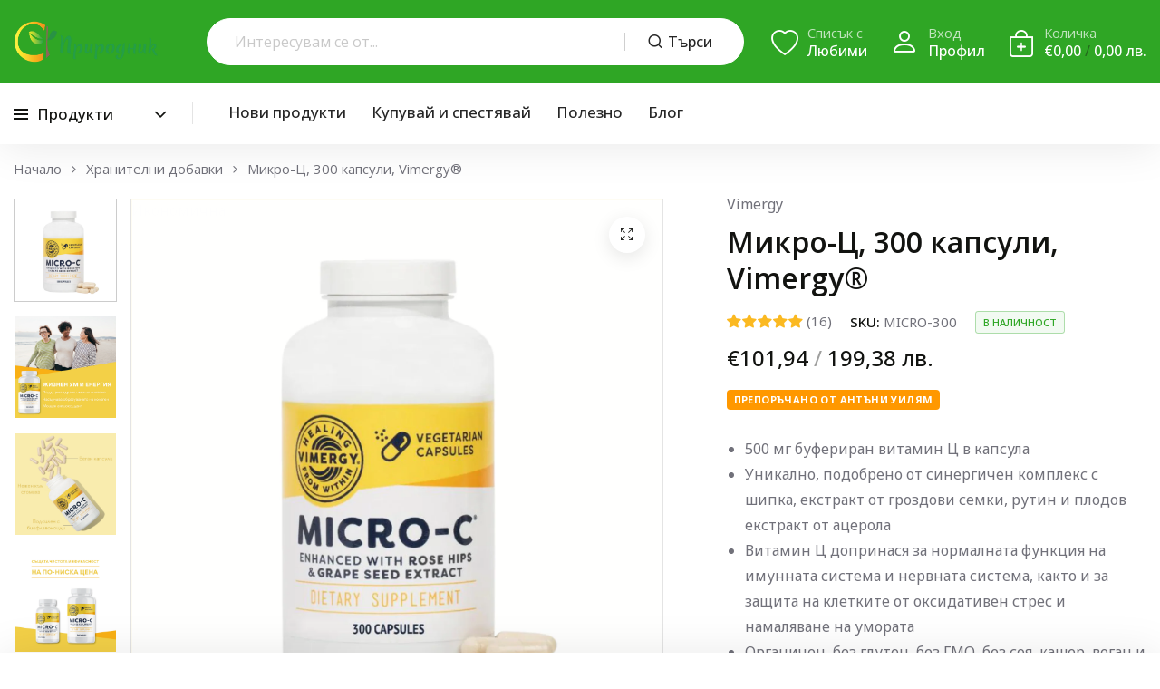

--- FILE ---
content_type: text/html; charset=utf-8
request_url: https://prirodnik.com/products/%D0%BC%D0%B8%D0%BA%D1%80%D0%BE-%D1%86-300-%D0%BA%D0%B0%D0%BF%D1%81%D1%83%D0%BB%D0%B8-vimergy%C2%AE
body_size: 61393
content:
<!doctype html>
<html class="no-js" lang="bg-BG">
<head>
    <meta charset="utf-8">
    <meta http-equiv="X-UA-Compatible" content="IE=edge">
    <meta name="viewport" content="width=device-width,initial-scale=1">
    <meta name="theme-color" content="">
    <meta name="format-detection" content="telephone=no">
    <link rel="canonical" href="https://prirodnik.com/products/%d0%bc%d0%b8%d0%ba%d1%80%d0%be-%d1%86-300-%d0%ba%d0%b0%d0%bf%d1%81%d1%83%d0%bb%d0%b8-vimergy%c2%ae">
    <link rel="dns-prefetch" href="https://cdn.shopify.com" crossorigin>
    <link rel="dns-prefetch" href="https://fonts.shopifycdn.com" crossorigin>
    <link rel="dns-prefetch" href="https://fonts.google.com" crossorigin>
    <link rel="preconnect" href="https://cdn.shopify.com" crossorigin><link rel="icon" type="image/png" href="//prirodnik.com/cdn/shop/files/logo_icon_e964e67f-ab03-4aae-bf97-6c4c973eaa92.png?crop=center&height=32&v=1618263573&width=32"><link rel="apple-touch-icon" type="image/png" href="//prirodnik.com/cdn/shop/files/logo_icon_e964e67f-ab03-4aae-bf97-6c4c973eaa92.png?v=1618263573&width=152"><title>Микро-Ц, 300 капсули, Vimergy®
</title>


<!-- Default meta description for Google -->
<meta name="description" content="500 мг буфериран витамин Ц в капсула Уникално, подобрено от синергичен комплекс с шипка, екстракт от гроздови семки, рутин и плодов екстракт от ацерола Витамин Ц допринася за нормалната функция на имунната система и нервната система, както и за защита на клетките от оксидативен стрес и намаляване на умората Органичен, ">
<!-- Open Graph tags for Facebook, Instagram, etc. -->
<meta property="og:site_name" content="Природник">
<meta property="og:url" content="https://prirodnik.com/products/%d0%bc%d0%b8%d0%ba%d1%80%d0%be-%d1%86-300-%d0%ba%d0%b0%d0%bf%d1%81%d1%83%d0%bb%d0%b8-vimergy%c2%ae">
<meta property="og:title" content="Микро-Ц, 300 капсули, Vimergy®">
<meta property="og:type" content="product">
<meta property="og:description" content="500 мг буфериран витамин Ц в капсула Уникално, подобрено от синергичен комплекс с шипка, екстракт от гроздови семки, рутин и плодов екстракт от ацерола Витамин Ц допринася за нормалната функция на имунната система и нервната система, както и за защита на клетките от оксидативен стрес и намаляване на умората Органичен, "><meta property="og:image" content="http://prirodnik.com/cdn/shop/files/Micro-C-300-Caps-1400x1400.png?v=1702640239">
  <meta property="og:image:secure_url" content="https://prirodnik.com/cdn/shop/files/Micro-C-300-Caps-1400x1400.png?v=1702640239">
  <meta property="og:image:width" content="1400">
  <meta property="og:image:height" content="1400"><meta property="og:price:amount" content="101,94">
  <meta property="og:price:currency" content="EUR"><meta name="twitter:card" content="summary_large_image">
<meta name="twitter:title" content="Микро-Ц, 300 капсули, Vimergy®">
<meta name="twitter:description" content="500 мг буфериран витамин Ц в капсула Уникално, подобрено от синергичен комплекс с шипка, екстракт от гроздови семки, рутин и плодов екстракт от ацерола Витамин Ц допринася за нормалната функция на имунната система и нервната система, както и за защита на клетките от оксидативен стрес и намаляване на умората Органичен, ">
<link rel="preload" as="style" href="//prirodnik.com/cdn/shop/t/51/assets/base.min.css?v=85206416245816656991754379676">
    <script src="//prirodnik.com/cdn/shop/t/51/assets/jquery.min.js?v=126772686483552919131754299716"></script>
    <script src="//prirodnik.com/cdn/shop/t/51/assets/global.js?v=9504643003432757861754299705" defer="defer"></script>
    <script>window.performance && window.performance.mark && window.performance.mark('shopify.content_for_header.start');</script><meta name="google-site-verification" content="y-7tc5445lx6J-NXZSJJsTA0rCKRqzCIH2QPJpaynOM">
<meta id="shopify-digital-wallet" name="shopify-digital-wallet" content="/42245718168/digital_wallets/dialog">
<meta name="shopify-checkout-api-token" content="b87c75b5e41507282eb04551574bb0fc">
<link rel="alternate" hreflang="x-default" href="https://prirodnik.com/products/%D0%BC%D0%B8%D0%BA%D1%80%D0%BE-%D1%86-300-%D0%BA%D0%B0%D0%BF%D1%81%D1%83%D0%BB%D0%B8-vimergy%C2%AE">
<link rel="alternate" hreflang="bg" href="https://prirodnik.com/products/%D0%BC%D0%B8%D0%BA%D1%80%D0%BE-%D1%86-300-%D0%BA%D0%B0%D0%BF%D1%81%D1%83%D0%BB%D0%B8-vimergy%C2%AE">
<link rel="alternate" hreflang="en" href="https://prirodnik.com/en/products/micro-c-300-capsules-vimergy%C2%AE">
<link rel="alternate" hreflang="el" href="https://prirodnik.com/el/products/micro-c-300-capsules-vimergy%C2%AE-1">
<link rel="alternate" hreflang="ro" href="https://prirodnik.com/ro/products/micro-c-300-capsule-vimergy%C2%AE">
<link rel="alternate" hreflang="ro-RO" href="https://prirodnik.ro/products/micro-c-300-capsule-vimergy%C2%AE">
<link rel="alternate" hreflang="bg-RO" href="https://prirodnik.ro/bg-bg/products/%D0%BC%D0%B8%D0%BA%D1%80%D0%BE-%D1%86-300-%D0%BA%D0%B0%D0%BF%D1%81%D1%83%D0%BB%D0%B8-vimergy%C2%AE">
<link rel="alternate" hreflang="en-RO" href="https://prirodnik.ro/en/products/micro-c-300-capsules-vimergy%C2%AE">
<link rel="alternate" hreflang="el-GR" href="https://prirodnik.gr/products/micro-c-300-capsules-vimergy%C2%AE-1">
<link rel="alternate" hreflang="en-GR" href="https://prirodnik.gr/en/products/micro-c-300-capsules-vimergy%C2%AE">
<link rel="alternate" hreflang="bg-GR" href="https://prirodnik.gr/bg-bg/products/%D0%BC%D0%B8%D0%BA%D1%80%D0%BE-%D1%86-300-%D0%BA%D0%B0%D0%BF%D1%81%D1%83%D0%BB%D0%B8-vimergy%C2%AE">
<link rel="alternate" type="application/json+oembed" href="https://prirodnik.com/products/%d0%bc%d0%b8%d0%ba%d1%80%d0%be-%d1%86-300-%d0%ba%d0%b0%d0%bf%d1%81%d1%83%d0%bb%d0%b8-vimergy%c2%ae.oembed">
<script async="async" src="/checkouts/internal/preloads.js?locale=bg-BG"></script>
<link rel="preconnect" href="https://shop.app" crossorigin="anonymous">
<script async="async" src="https://shop.app/checkouts/internal/preloads.js?locale=bg-BG&shop_id=42245718168" crossorigin="anonymous"></script>
<script id="apple-pay-shop-capabilities" type="application/json">{"shopId":42245718168,"countryCode":"BG","currencyCode":"EUR","merchantCapabilities":["supports3DS"],"merchantId":"gid:\/\/shopify\/Shop\/42245718168","merchantName":"Природник","requiredBillingContactFields":["postalAddress","email","phone"],"requiredShippingContactFields":["postalAddress","email","phone"],"shippingType":"shipping","supportedNetworks":["visa","masterCard","amex"],"total":{"type":"pending","label":"Природник","amount":"1.00"},"shopifyPaymentsEnabled":true,"supportsSubscriptions":true}</script>
<script id="shopify-features" type="application/json">{"accessToken":"b87c75b5e41507282eb04551574bb0fc","betas":["rich-media-storefront-analytics"],"domain":"prirodnik.com","predictiveSearch":true,"shopId":42245718168,"locale":"bg"}</script>
<script>var Shopify = Shopify || {};
Shopify.shop = "prirodnik.myshopify.com";
Shopify.locale = "bg-BG";
Shopify.currency = {"active":"EUR","rate":"1.0"};
Shopify.country = "BG";
Shopify.theme = {"name":"Prirodnik Theme 2.0 - Double Currency","id":185311887703,"schema_name":"Hongo","schema_version":"1.7","theme_store_id":null,"role":"main"};
Shopify.theme.handle = "null";
Shopify.theme.style = {"id":null,"handle":null};
Shopify.cdnHost = "prirodnik.com/cdn";
Shopify.routes = Shopify.routes || {};
Shopify.routes.root = "/";</script>
<script type="module">!function(o){(o.Shopify=o.Shopify||{}).modules=!0}(window);</script>
<script>!function(o){function n(){var o=[];function n(){o.push(Array.prototype.slice.apply(arguments))}return n.q=o,n}var t=o.Shopify=o.Shopify||{};t.loadFeatures=n(),t.autoloadFeatures=n()}(window);</script>
<script>
  window.ShopifyPay = window.ShopifyPay || {};
  window.ShopifyPay.apiHost = "shop.app\/pay";
  window.ShopifyPay.redirectState = null;
</script>
<script id="shop-js-analytics" type="application/json">{"pageType":"product"}</script>
<script defer="defer" async type="module" src="//prirodnik.com/cdn/shopifycloud/shop-js/modules/v2/client.init-shop-cart-sync_DXLQXkII.bg-BG.esm.js"></script>
<script defer="defer" async type="module" src="//prirodnik.com/cdn/shopifycloud/shop-js/modules/v2/chunk.common_BKJeJ-8p.esm.js"></script>
<script defer="defer" async type="module" src="//prirodnik.com/cdn/shopifycloud/shop-js/modules/v2/chunk.modal_Dyc71f14.esm.js"></script>
<script type="module">
  await import("//prirodnik.com/cdn/shopifycloud/shop-js/modules/v2/client.init-shop-cart-sync_DXLQXkII.bg-BG.esm.js");
await import("//prirodnik.com/cdn/shopifycloud/shop-js/modules/v2/chunk.common_BKJeJ-8p.esm.js");
await import("//prirodnik.com/cdn/shopifycloud/shop-js/modules/v2/chunk.modal_Dyc71f14.esm.js");

  window.Shopify.SignInWithShop?.initShopCartSync?.({"fedCMEnabled":true,"windoidEnabled":true});

</script>
<script>
  window.Shopify = window.Shopify || {};
  if (!window.Shopify.featureAssets) window.Shopify.featureAssets = {};
  window.Shopify.featureAssets['shop-js'] = {"shop-cart-sync":["modules/v2/client.shop-cart-sync_afEDAPNV.bg-BG.esm.js","modules/v2/chunk.common_BKJeJ-8p.esm.js","modules/v2/chunk.modal_Dyc71f14.esm.js"],"init-fed-cm":["modules/v2/client.init-fed-cm_I3xN4JaN.bg-BG.esm.js","modules/v2/chunk.common_BKJeJ-8p.esm.js","modules/v2/chunk.modal_Dyc71f14.esm.js"],"shop-cash-offers":["modules/v2/client.shop-cash-offers_Br35kkL7.bg-BG.esm.js","modules/v2/chunk.common_BKJeJ-8p.esm.js","modules/v2/chunk.modal_Dyc71f14.esm.js"],"shop-login-button":["modules/v2/client.shop-login-button_B6YG6Y-z.bg-BG.esm.js","modules/v2/chunk.common_BKJeJ-8p.esm.js","modules/v2/chunk.modal_Dyc71f14.esm.js"],"pay-button":["modules/v2/client.pay-button_Ci-CB_Nn.bg-BG.esm.js","modules/v2/chunk.common_BKJeJ-8p.esm.js","modules/v2/chunk.modal_Dyc71f14.esm.js"],"shop-button":["modules/v2/client.shop-button_DgtTQJQK.bg-BG.esm.js","modules/v2/chunk.common_BKJeJ-8p.esm.js","modules/v2/chunk.modal_Dyc71f14.esm.js"],"avatar":["modules/v2/client.avatar_BTnouDA3.bg-BG.esm.js"],"init-windoid":["modules/v2/client.init-windoid_BvqTc1_m.bg-BG.esm.js","modules/v2/chunk.common_BKJeJ-8p.esm.js","modules/v2/chunk.modal_Dyc71f14.esm.js"],"init-shop-for-new-customer-accounts":["modules/v2/client.init-shop-for-new-customer-accounts_CLcG45xU.bg-BG.esm.js","modules/v2/client.shop-login-button_B6YG6Y-z.bg-BG.esm.js","modules/v2/chunk.common_BKJeJ-8p.esm.js","modules/v2/chunk.modal_Dyc71f14.esm.js"],"init-shop-email-lookup-coordinator":["modules/v2/client.init-shop-email-lookup-coordinator_C5BSNcKg.bg-BG.esm.js","modules/v2/chunk.common_BKJeJ-8p.esm.js","modules/v2/chunk.modal_Dyc71f14.esm.js"],"init-shop-cart-sync":["modules/v2/client.init-shop-cart-sync_DXLQXkII.bg-BG.esm.js","modules/v2/chunk.common_BKJeJ-8p.esm.js","modules/v2/chunk.modal_Dyc71f14.esm.js"],"shop-toast-manager":["modules/v2/client.shop-toast-manager_BVl4QKhE.bg-BG.esm.js","modules/v2/chunk.common_BKJeJ-8p.esm.js","modules/v2/chunk.modal_Dyc71f14.esm.js"],"init-customer-accounts":["modules/v2/client.init-customer-accounts_C6nRRZZC.bg-BG.esm.js","modules/v2/client.shop-login-button_B6YG6Y-z.bg-BG.esm.js","modules/v2/chunk.common_BKJeJ-8p.esm.js","modules/v2/chunk.modal_Dyc71f14.esm.js"],"init-customer-accounts-sign-up":["modules/v2/client.init-customer-accounts-sign-up_CcFQAcSU.bg-BG.esm.js","modules/v2/client.shop-login-button_B6YG6Y-z.bg-BG.esm.js","modules/v2/chunk.common_BKJeJ-8p.esm.js","modules/v2/chunk.modal_Dyc71f14.esm.js"],"shop-follow-button":["modules/v2/client.shop-follow-button_UXW-CDcc.bg-BG.esm.js","modules/v2/chunk.common_BKJeJ-8p.esm.js","modules/v2/chunk.modal_Dyc71f14.esm.js"],"checkout-modal":["modules/v2/client.checkout-modal_CPRbTGsq.bg-BG.esm.js","modules/v2/chunk.common_BKJeJ-8p.esm.js","modules/v2/chunk.modal_Dyc71f14.esm.js"],"shop-login":["modules/v2/client.shop-login_xvUA6i27.bg-BG.esm.js","modules/v2/chunk.common_BKJeJ-8p.esm.js","modules/v2/chunk.modal_Dyc71f14.esm.js"],"lead-capture":["modules/v2/client.lead-capture_ShmNEDgb.bg-BG.esm.js","modules/v2/chunk.common_BKJeJ-8p.esm.js","modules/v2/chunk.modal_Dyc71f14.esm.js"],"payment-terms":["modules/v2/client.payment-terms_2a-j59wD.bg-BG.esm.js","modules/v2/chunk.common_BKJeJ-8p.esm.js","modules/v2/chunk.modal_Dyc71f14.esm.js"]};
</script>
<script>(function() {
  var isLoaded = false;
  function asyncLoad() {
    if (isLoaded) return;
    isLoaded = true;
    var urls = ["https:\/\/api.revy.io\/bundle.js?shop=prirodnik.myshopify.com"];
    for (var i = 0; i < urls.length; i++) {
      var s = document.createElement('script');
      s.type = 'text/javascript';
      s.async = true;
      s.src = urls[i];
      var x = document.getElementsByTagName('script')[0];
      x.parentNode.insertBefore(s, x);
    }
  };
  if(window.attachEvent) {
    window.attachEvent('onload', asyncLoad);
  } else {
    window.addEventListener('load', asyncLoad, false);
  }
})();</script>
<script id="__st">var __st={"a":42245718168,"offset":7200,"reqid":"dcdb2d51-dc50-4d43-bf6e-9c46ad48a434-1769498455","pageurl":"prirodnik.com\/products\/%D0%BC%D0%B8%D0%BA%D1%80%D0%BE-%D1%86-300-%D0%BA%D0%B0%D0%BF%D1%81%D1%83%D0%BB%D0%B8-vimergy%C2%AE","u":"602686a3b7e3","p":"product","rtyp":"product","rid":8606749131095};</script>
<script>window.ShopifyPaypalV4VisibilityTracking = true;</script>
<script id="captcha-bootstrap">!function(){'use strict';const t='contact',e='account',n='new_comment',o=[[t,t],['blogs',n],['comments',n],[t,'customer']],c=[[e,'customer_login'],[e,'guest_login'],[e,'recover_customer_password'],[e,'create_customer']],r=t=>t.map((([t,e])=>`form[action*='/${t}']:not([data-nocaptcha='true']) input[name='form_type'][value='${e}']`)).join(','),a=t=>()=>t?[...document.querySelectorAll(t)].map((t=>t.form)):[];function s(){const t=[...o],e=r(t);return a(e)}const i='password',u='form_key',d=['recaptcha-v3-token','g-recaptcha-response','h-captcha-response',i],f=()=>{try{return window.sessionStorage}catch{return}},m='__shopify_v',_=t=>t.elements[u];function p(t,e,n=!1){try{const o=window.sessionStorage,c=JSON.parse(o.getItem(e)),{data:r}=function(t){const{data:e,action:n}=t;return t[m]||n?{data:e,action:n}:{data:t,action:n}}(c);for(const[e,n]of Object.entries(r))t.elements[e]&&(t.elements[e].value=n);n&&o.removeItem(e)}catch(o){console.error('form repopulation failed',{error:o})}}const l='form_type',E='cptcha';function T(t){t.dataset[E]=!0}const w=window,h=w.document,L='Shopify',v='ce_forms',y='captcha';let A=!1;((t,e)=>{const n=(g='f06e6c50-85a8-45c8-87d0-21a2b65856fe',I='https://cdn.shopify.com/shopifycloud/storefront-forms-hcaptcha/ce_storefront_forms_captcha_hcaptcha.v1.5.2.iife.js',D={infoText:'Защитено с hCaptcha',privacyText:'Поверителност',termsText:'Условия'},(t,e,n)=>{const o=w[L][v],c=o.bindForm;if(c)return c(t,g,e,D).then(n);var r;o.q.push([[t,g,e,D],n]),r=I,A||(h.body.append(Object.assign(h.createElement('script'),{id:'captcha-provider',async:!0,src:r})),A=!0)});var g,I,D;w[L]=w[L]||{},w[L][v]=w[L][v]||{},w[L][v].q=[],w[L][y]=w[L][y]||{},w[L][y].protect=function(t,e){n(t,void 0,e),T(t)},Object.freeze(w[L][y]),function(t,e,n,w,h,L){const[v,y,A,g]=function(t,e,n){const i=e?o:[],u=t?c:[],d=[...i,...u],f=r(d),m=r(i),_=r(d.filter((([t,e])=>n.includes(e))));return[a(f),a(m),a(_),s()]}(w,h,L),I=t=>{const e=t.target;return e instanceof HTMLFormElement?e:e&&e.form},D=t=>v().includes(t);t.addEventListener('submit',(t=>{const e=I(t);if(!e)return;const n=D(e)&&!e.dataset.hcaptchaBound&&!e.dataset.recaptchaBound,o=_(e),c=g().includes(e)&&(!o||!o.value);(n||c)&&t.preventDefault(),c&&!n&&(function(t){try{if(!f())return;!function(t){const e=f();if(!e)return;const n=_(t);if(!n)return;const o=n.value;o&&e.removeItem(o)}(t);const e=Array.from(Array(32),(()=>Math.random().toString(36)[2])).join('');!function(t,e){_(t)||t.append(Object.assign(document.createElement('input'),{type:'hidden',name:u})),t.elements[u].value=e}(t,e),function(t,e){const n=f();if(!n)return;const o=[...t.querySelectorAll(`input[type='${i}']`)].map((({name:t})=>t)),c=[...d,...o],r={};for(const[a,s]of new FormData(t).entries())c.includes(a)||(r[a]=s);n.setItem(e,JSON.stringify({[m]:1,action:t.action,data:r}))}(t,e)}catch(e){console.error('failed to persist form',e)}}(e),e.submit())}));const S=(t,e)=>{t&&!t.dataset[E]&&(n(t,e.some((e=>e===t))),T(t))};for(const o of['focusin','change'])t.addEventListener(o,(t=>{const e=I(t);D(e)&&S(e,y())}));const B=e.get('form_key'),M=e.get(l),P=B&&M;t.addEventListener('DOMContentLoaded',(()=>{const t=y();if(P)for(const e of t)e.elements[l].value===M&&p(e,B);[...new Set([...A(),...v().filter((t=>'true'===t.dataset.shopifyCaptcha))])].forEach((e=>S(e,t)))}))}(h,new URLSearchParams(w.location.search),n,t,e,['guest_login'])})(!0,!0)}();</script>
<script integrity="sha256-4kQ18oKyAcykRKYeNunJcIwy7WH5gtpwJnB7kiuLZ1E=" data-source-attribution="shopify.loadfeatures" defer="defer" src="//prirodnik.com/cdn/shopifycloud/storefront/assets/storefront/load_feature-a0a9edcb.js" crossorigin="anonymous"></script>
<script crossorigin="anonymous" defer="defer" src="//prirodnik.com/cdn/shopifycloud/storefront/assets/shopify_pay/storefront-65b4c6d7.js?v=20250812"></script>
<script data-source-attribution="shopify.dynamic_checkout.dynamic.init">var Shopify=Shopify||{};Shopify.PaymentButton=Shopify.PaymentButton||{isStorefrontPortableWallets:!0,init:function(){window.Shopify.PaymentButton.init=function(){};var t=document.createElement("script");t.src="https://prirodnik.com/cdn/shopifycloud/portable-wallets/latest/portable-wallets.bg.js",t.type="module",document.head.appendChild(t)}};
</script>
<script data-source-attribution="shopify.dynamic_checkout.buyer_consent">
  function portableWalletsHideBuyerConsent(e){var t=document.getElementById("shopify-buyer-consent"),n=document.getElementById("shopify-subscription-policy-button");t&&n&&(t.classList.add("hidden"),t.setAttribute("aria-hidden","true"),n.removeEventListener("click",e))}function portableWalletsShowBuyerConsent(e){var t=document.getElementById("shopify-buyer-consent"),n=document.getElementById("shopify-subscription-policy-button");t&&n&&(t.classList.remove("hidden"),t.removeAttribute("aria-hidden"),n.addEventListener("click",e))}window.Shopify?.PaymentButton&&(window.Shopify.PaymentButton.hideBuyerConsent=portableWalletsHideBuyerConsent,window.Shopify.PaymentButton.showBuyerConsent=portableWalletsShowBuyerConsent);
</script>
<script data-source-attribution="shopify.dynamic_checkout.cart.bootstrap">document.addEventListener("DOMContentLoaded",(function(){function t(){return document.querySelector("shopify-accelerated-checkout-cart, shopify-accelerated-checkout")}if(t())Shopify.PaymentButton.init();else{new MutationObserver((function(e,n){t()&&(Shopify.PaymentButton.init(),n.disconnect())})).observe(document.body,{childList:!0,subtree:!0})}}));
</script>
<script id='scb4127' type='text/javascript' async='' src='https://prirodnik.com/cdn/shopifycloud/privacy-banner/storefront-banner.js'></script><link id="shopify-accelerated-checkout-styles" rel="stylesheet" media="screen" href="https://prirodnik.com/cdn/shopifycloud/portable-wallets/latest/accelerated-checkout-backwards-compat.css" crossorigin="anonymous">
<style id="shopify-accelerated-checkout-cart">
        #shopify-buyer-consent {
  margin-top: 1em;
  display: inline-block;
  width: 100%;
}

#shopify-buyer-consent.hidden {
  display: none;
}

#shopify-subscription-policy-button {
  background: none;
  border: none;
  padding: 0;
  text-decoration: underline;
  font-size: inherit;
  cursor: pointer;
}

#shopify-subscription-policy-button::before {
  box-shadow: none;
}

      </style>

<script>window.performance && window.performance.mark && window.performance.mark('shopify.content_for_header.end');</script>
<link rel="preconnect" href="https://fonts.googleapis.com">
        <link rel="preconnect" href="https://fonts.gstatic.com" crossorigin>
    

    <style data-shopify></style><link href="https://fonts.googleapis.com/css?family=Noto Sans:100,200,300,400,500,600,700,800,900&display=swap" rel="stylesheet"><style data-shopify>:root {
            --body-font:Noto Sans;
          }</style><link href="https://fonts.googleapis.com/css?family=Open Sans:100,200,300,400,500,600,700,800,900&display=swap" rel="stylesheet"><style data-shopify>:root {
              --alt-font: Open Sans;
            }</style>
    
    <link href="//prirodnik.com/cdn/shop/t/51/assets/critical.min.css?v=65804943796829140831754299673" rel="stylesheet" type="text/css" media="all" />
<link href="//prirodnik.com/cdn/shop/t/51/assets/product-photoswipe.min.css?v=36944327863993020261754299743" rel="stylesheet" type="text/css" media="all" />
        <link href="//prirodnik.com/cdn/shop/t/51/assets/product-plyr.css?v=149327537933348522551754299744" rel="stylesheet" type="text/css" media="all" />
<link href="//prirodnik.com/cdn/shop/t/51/assets/font-awesome-icon.min.css?v=111877891059248154441754299698" rel="stylesheet" type="text/css" media="all" />
<link href="//prirodnik.com/cdn/shop/t/51/assets/bootstrap-icons.min.css?v=164724743173435427011754299648" rel="stylesheet" type="text/css" media="all" />
<link href="//prirodnik.com/cdn/shop/t/51/assets/feather-icon.min.css?v=22351790103242076591754299693" rel="stylesheet" type="text/css" media="all" />
<link href="//prirodnik.com/cdn/shop/t/51/assets/theme-vendor.min.css?v=22666076658503003671754299758" rel="stylesheet" type="text/css" media="all" />
<style data-shopify></style><style data-shopify>:root {
		/* Font size */
		--font_size: 16px;
		--font_size_minus1: 15px;
		--font_size_minus2: 14px;
		--font_size_minus3: 13px;
		--font_size_minus4: 12px;
		--font_size_minus5: 11px;--font_size_plus1: 17px;--font_size_plus2: 18px;--font_size_plus3: 19px;--font_size_plus4: 20px;--font_size_plus5: 21px;--font_size_plus6: 22px;--font_size_plus7: 23px;--font_size_plus8: 24px;--font_size_plus9: 25px;--font_size_plus10: 26px;--font_size_plus11: 27px;--font_size_plus12: 28px;--font_size_plus13: 29px;--font_size_plus14: 30px;--font_size_plus15: 31px;--font_size_plus16: 32px;--font_size_plus17: 33px;--font_size_plus18: 34px;--font_size_plus19: 35px;--font_size_plus20: 36px;--font_size_plus21: 37px;--font_size_plus22: 38px;--font_size_plus23: 39px;--font_size_plus24: 40px;--font_size_plus25: 41px;--font_size_plus26: 42px;--font_size_plus27: 43px;--font_size_plus28: 44px;--font_size_plus29: 45px;--font_size_plus30: 46px;--font_size_plus31: 47px;--font_size_plus32: 48px;--font_size_plus33: 49px;--font_size_plus34: 50px;--font_size_plus35: 51px;--font_size_plus36: 52px;--font_size_plus37: 53px;--font_size_plus38: 54px;--font_size_plus39: 55px;--font_size_plus40: 56px;--font_size_plus41: 57px;--font_size_plus42: 58px;--font_size_plus43: 59px;--font_size_plus44: 60px;--font_size_plus45: 61px;--font_size_plus46: 62px;--font_size_plus47: 63px;--font_size_plus48: 64px;--font_size_plus49: 65px;--font_size_plus50: 66px;--font_size_plus52: 68px;
    --font_size_plus82: 98px;
    --font_size_plus72: 88px;

  	/* Body */		
		--body-line-height: 24px;
		--body-font-weight: 400;

		/* Header color & background color */
		--header-bg-color: #ffffff;
		--header-hover-bg-color: #ffffff;
		--menu-text-color: #262626;
		--menu-text-hover-color: #262626;
		--menu-open-text-color: #262626;
		--sub-menu-text-color: #808080;
		--count-bg-color: #ffffff;
		--count-number-color: #262626;
		--addon-text-color: #ffffff;
		--addon-text-title-color: rgba(255, 255, 255, 0.7);
		--addon-text-hover-color: #ffffff;
		--menu-open-child-link-color: rgba(38, 38, 38, 0.5);
		--logo-separator-color: rgba(38, 38, 38, 0.3);

		/* Search bar color */
		--search-bg-color: #ffffff;
		--search-close-icon-color: #262626;
		--search-icon-color: #262626;
		--search-input-text-color: #262626;
		--search-input-placeholder-color: rgba(38, 38, 38, 0.5);
		--search-title-color: #262626;
		--search-input-border-color: #ffffff;
		--search-input-bg-color: #ffffff;

		/* Header logo */
		--logo-width-desktop: 160px;
    --logo-width-mobile: 120px;--header-height-default: 0;
      --miniheader-height-default: 0;/* Container */
		--container: 1420px;
		--container-fluid: 1660px;
		--container-fluid-offset:  15px; 

		/* Box layout */
		--box-layout-width: 1680px;

		/* Color */
		--base-color: #2fa625;
		--body-text-color: #71717a;--dark-color: #262626;
		--white-color: #ffffff;
		--extra-medium-gray: #e4e4e4;
		--very-light-gray: #f7f7f7;
		--red: #da3f3f;
		--green: #16b36e;

		/* Product badge label color */
		--sale-label-color: #ffffff;
		--sale-label-bg-color: #ea0606;
		--new-label-color: #ffffff;
		--new-label-bg-color: #2fa625;
		--sold-out-label-color: #ffffff; 
		--sold-out-label-bg-color: #475569;
		--pre-order-label-color: #ffffff;
		--pre-order-bg-color: #fb923c;

		/* Heading font size */
		--h1-font-size: 40px;
    --h2-font-size: 36px;
    --h3-font-size: 32px;
    --h4-font-size: 32px;
    --h5-font-size: 32px;
    --h6-font-size: 32px;

    /* Heading line height */
    --h1-line-height: 48px;
    --h2-line-height: 44px;
    --h3-line-height: 40px;
    --h4-line-height: 40px;
    --h5-line-height: 40px;
    --h6-line-height: 40px;

    /* Heading font weight */
    --heading-font-weight: 600;

		/* Section font size, line-height and color */
		--heading-color: #121310;
		--sub-heading-color: #121310;
		--section-heading-size: 38px;
		--section-heading-line-height: 42px;
		--section-sub-heading-size: 16px;
		--section-sub-heading-line-height: 28px;
		--section-sub-heading-ls: 0px;

		/* Custom button */
		--custom-btn-text-color: #fff;
		--custom-btn-text-hover-color: #121310;
		--custom-btn-bg-color: #121310;
		--custom-btn-bg-hover-color: #ffffff;
		--custom-btn-border-color: #121310;
		--custom-btn-border-hover-color: #ffffff;

		/* Font weight */
		--font-weight-100: 100;
		--font-weight-200: 200;
		--font-weight-300: 300;
		--font-weight-400: 400;
		--font-weight-500: 500;
		--font-weight-600: 600;
		--font-weight-700: 700;
		--font-weight-800: 800;
		--font-weight-900: 900;

		/* bootstrap css */
		scroll-behavior: unset;
	}</style><link href="//prirodnik.com/cdn/shop/t/51/assets/base.min.css?v=85206416245816656991754379676" rel="stylesheet" type="text/css" media="all" />
<link href="//prirodnik.com/cdn/shop/t/51/assets/header-style-2.min.css?v=104106970649940460211754299712" rel="stylesheet" type="text/css" media="all" />
<link href="//prirodnik.com/cdn/shop/t/51/assets/responsive.min.css?v=174177761854431485161754383954" rel="stylesheet" type="text/css" media="all" />
<link href="//prirodnik.com/cdn/shop/t/51/assets/custom.css?v=87865870234677612351754387468" rel="stylesheet" type="text/css" media="all" />
<script>document.documentElement.className = document.documentElement.className.replace('no-js', 'js');
    </script>
  
  <!-- Ahrefs Web Analytics -->
  <script src="https://analytics.ahrefs.com/analytics.js" data-key="cpuzbjTiUe8RwyDbUgRy5w" async></script>
  
    
        <script type="text/javascript">
          const doubleCurrency = {
            enabled: 'true',
            source: 'EUR',
            destination: 'BGN',
            symbol: 'лв.',
            rate: '1.95583',
            market: 'bg'
          }
        </script>
    

<!-- BEGIN app block: shopify://apps/klaviyo-email-marketing-sms/blocks/klaviyo-onsite-embed/2632fe16-c075-4321-a88b-50b567f42507 -->












  <script async src="https://static.klaviyo.com/onsite/js/UUjfU2/klaviyo.js?company_id=UUjfU2"></script>
  <script>!function(){if(!window.klaviyo){window._klOnsite=window._klOnsite||[];try{window.klaviyo=new Proxy({},{get:function(n,i){return"push"===i?function(){var n;(n=window._klOnsite).push.apply(n,arguments)}:function(){for(var n=arguments.length,o=new Array(n),w=0;w<n;w++)o[w]=arguments[w];var t="function"==typeof o[o.length-1]?o.pop():void 0,e=new Promise((function(n){window._klOnsite.push([i].concat(o,[function(i){t&&t(i),n(i)}]))}));return e}}})}catch(n){window.klaviyo=window.klaviyo||[],window.klaviyo.push=function(){var n;(n=window._klOnsite).push.apply(n,arguments)}}}}();</script>

  




  <script>
    window.klaviyoReviewsProductDesignMode = false
  </script>







<!-- END app block --><!-- BEGIN app block: shopify://apps/judge-me-reviews/blocks/judgeme_core/61ccd3b1-a9f2-4160-9fe9-4fec8413e5d8 --><!-- Start of Judge.me Core -->






<link rel="dns-prefetch" href="https://cdnwidget.judge.me">
<link rel="dns-prefetch" href="https://cdn.judge.me">
<link rel="dns-prefetch" href="https://cdn1.judge.me">
<link rel="dns-prefetch" href="https://api.judge.me">

<script data-cfasync='false' class='jdgm-settings-script'>window.jdgmSettings={"pagination":5,"disable_web_reviews":true,"badge_no_review_text":"(0)","badge_n_reviews_text":"({{ n }})","badge_star_color":"#fbb921","hide_badge_preview_if_no_reviews":false,"badge_hide_text":false,"enforce_center_preview_badge":false,"widget_title":"Отзиви от клиенти","widget_open_form_text":"Напиши ревю","widget_close_form_text":"Откажи","widget_refresh_page_text":"Обнови страницата","widget_summary_text":"На базата на {{ number_of_reviews }} отзив/отзива","widget_no_review_text":"Бъди първият написал ревю","widget_name_field_text":"Име за показване","widget_verified_name_field_text":"Проверено име (публично)","widget_name_placeholder_text":"Въведи твоето име (публично)","widget_required_field_error_text":"Това поле е задължително.","widget_email_field_text":"Имейл адрес","widget_verified_email_field_text":"Проверен имейл (личен, не може да се редактира)","widget_email_placeholder_text":"Въведи твоят имейл (скрит)","widget_email_field_error_text":"Моля, въведи валиден имейл.","widget_rating_field_text":"Оценка","widget_review_title_field_text":"Заглавие на отзив","widget_review_title_placeholder_text":"Напиши заглавие на своето ревю","widget_review_body_field_text":"Съдържание на отзива","widget_review_body_placeholder_text":"Напиши твоят коментар тук","widget_pictures_field_text":"Снимка/Видео (незадължително)","widget_submit_review_text":"Добави ревю","widget_submit_verified_review_text":"Добави проверено ревю","widget_submit_success_msg_with_auto_publish":"Благодарим ти! Моля, обнови страницата, за да видиш своето ревю. Можеш да промениш или изтриш своето ревю като влезеш в \u003ca href='https://judge.me/login' target='_blank' rel='nofollow noopener'\u003eJudge.me\u003c/a\u003e","widget_submit_success_msg_no_auto_publish":"Благодарим ти! Твоето ревю ще бъде публикувано веднага щом бъде одобрено. Можеш да промениш или изтриеш своето ревю като влезеш в \u003ca href='https://judge.me/login' target='_blank' rel='nofollow noopener'\u003eJudge.me\u003c/a\u003e","widget_show_default_reviews_out_of_total_text":"Показване на {{ n_reviews_shown }} от {{ n_reviews }} отзива.","widget_show_all_link_text":"Покажи всички","widget_show_less_link_text":"Покажи по-малко","widget_author_said_text":"{{ reviewer_name }} каза:","widget_days_text":"преди {{ n }} дни","widget_weeks_text":"преди {{ n }} седмица/седмици","widget_months_text":"преди {{ n }} месец/месеца","widget_years_text":"преди {{ n }} година/години","widget_yesterday_text":"Вчера","widget_today_text":"Днес","widget_replied_text":"\u003e\u003e {{ shop_name }} отговори:","widget_read_more_text":"Прочетете повече","widget_reviewer_name_as_initial":"","widget_rating_filter_color":"#fbcd0a","widget_rating_filter_see_all_text":"Вижте всички отзиви","widget_sorting_most_recent_text":"Най-нови","widget_sorting_highest_rating_text":"Най-висока оценка","widget_sorting_lowest_rating_text":"Най-ниска оценка","widget_sorting_with_pictures_text":"Само със снимки","widget_sorting_most_helpful_text":"Най-полезни","widget_open_question_form_text":"Задай въпрос","widget_reviews_subtab_text":"Отзиви","widget_questions_subtab_text":"Въпроси","widget_question_label_text":"Въпрос","widget_answer_label_text":"Отговор","widget_question_placeholder_text":"Напиши твоят въпрос тук","widget_submit_question_text":"Задай въпрос","widget_question_submit_success_text":"Благодарим ти за въпроса! Ще те уведомим щом получиш отговор.","widget_star_color":"#fbb921","verified_badge_text":"Проверено","verified_badge_bg_color":"","verified_badge_text_color":"","verified_badge_placement":"left-of-reviewer-name","widget_review_max_height":"","widget_hide_border":false,"widget_social_share":false,"widget_thumb":true,"widget_review_location_show":false,"widget_location_format":"","all_reviews_include_out_of_store_products":true,"all_reviews_out_of_store_text":"(извън магазина)","all_reviews_pagination":100,"all_reviews_product_name_prefix_text":"относно","enable_review_pictures":true,"enable_question_anwser":true,"widget_theme":"","review_date_format":"dd/mm/yyyy","default_sort_method":"most-recent","widget_product_reviews_subtab_text":"Отзиви за продукта","widget_shop_reviews_subtab_text":"Отзиви за магазина","widget_other_products_reviews_text":"Отзиви за други продукти","widget_store_reviews_subtab_text":"Отзиви за магазини","widget_no_store_reviews_text":"Този магазин все още не е получил отзиви","widget_web_restriction_product_reviews_text":"Този продукт все още не е получил отзиви","widget_no_items_text":"Няма намерени елементи","widget_show_more_text":"Покажи повече","widget_write_a_store_review_text":"Напишете отзив за магазина","widget_other_languages_heading":"Отзиви на други езици","widget_translate_review_text":"Преведи отзива на {{ language }}","widget_translating_review_text":"Превежда...","widget_show_original_translation_text":"Покажи оригинала ({{ language }})","widget_translate_review_failed_text":"Отзивът не може да бъде преведен.","widget_translate_review_retry_text":"Опитай отново","widget_translate_review_try_again_later_text":"Опитайте отново по-късно","show_product_url_for_grouped_product":false,"widget_sorting_pictures_first_text":"Снимки първо","show_pictures_on_all_rev_page_mobile":false,"show_pictures_on_all_rev_page_desktop":false,"floating_tab_hide_mobile_install_preference":false,"floating_tab_button_name":"★ Отзиви","floating_tab_title":"Нека клиентите говорят вместо нас","floating_tab_button_color":"","floating_tab_button_background_color":"","floating_tab_url":"","floating_tab_url_enabled":false,"floating_tab_tab_style":"text","all_reviews_text_badge_text":"Клиентите ни оценяват с {{ shop.metafields.judgeme.all_reviews_rating | round: 1 }}/5 въз основа на {{ shop.metafields.judgeme.all_reviews_count }} отзива.","all_reviews_text_badge_text_branded_style":"{{ shop.metafields.judgeme.all_reviews_rating | round: 1 }} от 5 звезди въз основа на {{ shop.metafields.judgeme.all_reviews_count }} отзива","is_all_reviews_text_badge_a_link":false,"show_stars_for_all_reviews_text_badge":false,"all_reviews_text_badge_url":"","all_reviews_text_style":"text","all_reviews_text_color_style":"judgeme_brand_color","all_reviews_text_color":"#108474","all_reviews_text_show_jm_brand":true,"featured_carousel_show_header":true,"featured_carousel_title":"Нека клиентите говорят вместо нас","testimonials_carousel_title":"Клиентите ни казват","videos_carousel_title":"Истински клиентски истории","cards_carousel_title":"Клиентите ни казват","featured_carousel_count_text":"от {{ n }} отзива","featured_carousel_add_link_to_all_reviews_page":false,"featured_carousel_url":"","featured_carousel_show_images":true,"featured_carousel_autoslide_interval":5,"featured_carousel_arrows_on_the_sides":false,"featured_carousel_height":250,"featured_carousel_width":80,"featured_carousel_image_size":0,"featured_carousel_image_height":250,"featured_carousel_arrow_color":"#eeeeee","verified_count_badge_style":"vintage","verified_count_badge_orientation":"horizontal","verified_count_badge_color_style":"judgeme_brand_color","verified_count_badge_color":"#108474","is_verified_count_badge_a_link":false,"verified_count_badge_url":"","verified_count_badge_show_jm_brand":true,"widget_rating_preset_default":5,"widget_first_sub_tab":"product-reviews","widget_show_histogram":true,"widget_histogram_use_custom_color":false,"widget_pagination_use_custom_color":false,"widget_star_use_custom_color":true,"widget_verified_badge_use_custom_color":false,"widget_write_review_use_custom_color":false,"picture_reminder_submit_button":"Upload Pictures","enable_review_videos":true,"mute_video_by_default":true,"widget_sorting_videos_first_text":"Видеоклипове първо","widget_review_pending_text":"В изчакване","featured_carousel_items_for_large_screen":3,"social_share_options_order":"Facebook,Twitter","remove_microdata_snippet":true,"disable_json_ld":false,"enable_json_ld_products":false,"preview_badge_show_question_text":false,"preview_badge_no_question_text":"Няма въпроси","preview_badge_n_question_text":"{{ number_of_questions }} въпрос/въпроса","qa_badge_show_icon":false,"qa_badge_position":"same-row","remove_judgeme_branding":true,"widget_add_search_bar":false,"widget_search_bar_placeholder":"Търсене","widget_sorting_verified_only_text":"Само проверени","featured_carousel_theme":"default","featured_carousel_show_rating":true,"featured_carousel_show_title":true,"featured_carousel_show_body":true,"featured_carousel_show_date":false,"featured_carousel_show_reviewer":true,"featured_carousel_show_product":false,"featured_carousel_header_background_color":"#108474","featured_carousel_header_text_color":"#ffffff","featured_carousel_name_product_separator":"reviewed","featured_carousel_full_star_background":"#108474","featured_carousel_empty_star_background":"#dadada","featured_carousel_vertical_theme_background":"#f9fafb","featured_carousel_verified_badge_enable":false,"featured_carousel_verified_badge_color":"#108474","featured_carousel_border_style":"round","featured_carousel_review_line_length_limit":3,"featured_carousel_more_reviews_button_text":"Прочетете още отзиви","featured_carousel_view_product_button_text":"Вижте продукта","all_reviews_page_load_reviews_on":"scroll","all_reviews_page_load_more_text":"Зареди още отзиви","disable_fb_tab_reviews":false,"enable_ajax_cdn_cache":false,"widget_public_name_text":"показва се публично като","default_reviewer_name":"John Smith","default_reviewer_name_has_non_latin":true,"widget_reviewer_anonymous":"Анонимен","medals_widget_title":"Judge.me Медали за отзиви","medals_widget_background_color":"#f9fafb","medals_widget_position":"footer_all_pages","medals_widget_border_color":"#f9fafb","medals_widget_verified_text_position":"left","medals_widget_use_monochromatic_version":false,"medals_widget_elements_color":"#108474","show_reviewer_avatar":true,"widget_invalid_yt_video_url_error_text":"Не е URL адрес на YouTube видео","widget_max_length_field_error_text":"Моля, въведете не повече от {0} знака.","widget_show_country_flag":false,"widget_show_collected_via_shop_app":true,"widget_verified_by_shop_badge_style":"light","widget_verified_by_shop_text":"Проверено от магазина","widget_show_photo_gallery":true,"widget_load_with_code_splitting":true,"widget_ugc_install_preference":false,"widget_ugc_title":"Направено от нас, споделено от вас","widget_ugc_subtitle":"Отбележете ни, за да видите снимката си на нашата страница","widget_ugc_arrows_color":"#ffffff","widget_ugc_primary_button_text":"Купи сега","widget_ugc_primary_button_background_color":"#108474","widget_ugc_primary_button_text_color":"#ffffff","widget_ugc_primary_button_border_width":"0","widget_ugc_primary_button_border_style":"none","widget_ugc_primary_button_border_color":"#108474","widget_ugc_primary_button_border_radius":"25","widget_ugc_secondary_button_text":"Зареди още","widget_ugc_secondary_button_background_color":"#ffffff","widget_ugc_secondary_button_text_color":"#108474","widget_ugc_secondary_button_border_width":"2","widget_ugc_secondary_button_border_style":"solid","widget_ugc_secondary_button_border_color":"#108474","widget_ugc_secondary_button_border_radius":"25","widget_ugc_reviews_button_text":"Вижте отзивите","widget_ugc_reviews_button_background_color":"#ffffff","widget_ugc_reviews_button_text_color":"#108474","widget_ugc_reviews_button_border_width":"2","widget_ugc_reviews_button_border_style":"solid","widget_ugc_reviews_button_border_color":"#108474","widget_ugc_reviews_button_border_radius":"25","widget_ugc_reviews_button_link_to":"judgeme-reviews-page","widget_ugc_show_post_date":true,"widget_ugc_max_width":"800","widget_rating_metafield_value_type":true,"widget_primary_color":"#2FA625","widget_enable_secondary_color":false,"widget_secondary_color":"#edf5f5","widget_summary_average_rating_text":"{{ average_rating }} от 5","widget_media_grid_title":"Снимки и видеоклипове на клиенти","widget_media_grid_see_more_text":"Вижте още","widget_round_style":false,"widget_show_product_medals":true,"widget_verified_by_judgeme_text":"Проверено от Judge.me","widget_show_store_medals":true,"widget_verified_by_judgeme_text_in_store_medals":"Проверено от Judge.me","widget_media_field_exceed_quantity_message":"Съжаляваме, но надвиши допустимите {{ max_media }} за едно ревю.","widget_media_field_exceed_limit_message":"{{ file_name }} е твърде голям. Моля избери {{ media_type }} с размер под {{ size_limit }}MB.","widget_review_submitted_text":"Отзивът е изпратен!","widget_question_submitted_text":"Въпросът е изпратен!","widget_close_form_text_question":"Откажи","widget_write_your_answer_here_text":"Напиши твоят отговор тук","widget_enabled_branded_link":true,"widget_show_collected_by_judgeme":true,"widget_reviewer_name_color":"","widget_write_review_text_color":"","widget_write_review_bg_color":"","widget_collected_by_judgeme_text":"събрано от Judge.me","widget_pagination_type":"standard","widget_load_more_text":"Зареди още","widget_load_more_color":"#108474","widget_full_review_text":"Пълен отзив","widget_read_more_reviews_text":"Прочетете още отзиви","widget_read_questions_text":"Прочетете въпроси","widget_questions_and_answers_text":"Въпроси и отговори","widget_verified_by_text":"Проверено от","widget_verified_text":"Проверено","widget_number_of_reviews_text":"{{ number_of_reviews }} отзива","widget_back_button_text":"Назад","widget_next_button_text":"Напред","widget_custom_forms_filter_button":"Филтри","custom_forms_style":"vertical","widget_show_review_information":false,"how_reviews_are_collected":"Как се събират отзивите?","widget_show_review_keywords":false,"widget_gdpr_statement":"Как използваме вашите данни: Ще се свържем с вас само относно отзива, който сте оставили, и само ако е необходимо. Чрез изпращането на отзива си, се съгласявате с \u003ca href='https://judge.me/terms' target='_blank' rel='nofollow noopener'\u003eусловията\u003c/a\u003e, \u003ca href='https://judge.me/privacy' target='_blank' rel='nofollow noopener'\u003eполитиката за поверителност\u003c/a\u003e и \u003ca href='https://judge.me/content-policy' target='_blank' rel='nofollow noopener'\u003eполитиката за съдържание\u003c/a\u003e на Judge.me.","widget_multilingual_sorting_enabled":false,"widget_translate_review_content_enabled":false,"widget_translate_review_content_method":"manual","popup_widget_review_selection":"automatically_with_pictures","popup_widget_round_border_style":true,"popup_widget_show_title":true,"popup_widget_show_body":true,"popup_widget_show_reviewer":false,"popup_widget_show_product":true,"popup_widget_show_pictures":true,"popup_widget_use_review_picture":true,"popup_widget_show_on_home_page":true,"popup_widget_show_on_product_page":true,"popup_widget_show_on_collection_page":true,"popup_widget_show_on_cart_page":true,"popup_widget_position":"bottom_left","popup_widget_first_review_delay":5,"popup_widget_duration":5,"popup_widget_interval":5,"popup_widget_review_count":5,"popup_widget_hide_on_mobile":true,"review_snippet_widget_round_border_style":true,"review_snippet_widget_card_color":"#FFFFFF","review_snippet_widget_slider_arrows_background_color":"#FFFFFF","review_snippet_widget_slider_arrows_color":"#000000","review_snippet_widget_star_color":"#108474","show_product_variant":false,"all_reviews_product_variant_label_text":"Вариант: ","widget_show_verified_branding":false,"widget_ai_summary_title":"Клиентите казват","widget_ai_summary_disclaimer":"Обобщение на отзиви, базирано на изкуствен интелект, въз основа на последните отзиви на клиенти","widget_show_ai_summary":false,"widget_show_ai_summary_bg":false,"widget_show_review_title_input":true,"redirect_reviewers_invited_via_email":"review_widget","request_store_review_after_product_review":false,"request_review_other_products_in_order":false,"review_form_color_scheme":"default","review_form_corner_style":"square","review_form_star_color":{},"review_form_text_color":"#333333","review_form_background_color":"#ffffff","review_form_field_background_color":"#fafafa","review_form_button_color":{},"review_form_button_text_color":"#ffffff","review_form_modal_overlay_color":"#000000","review_content_screen_title_text":"Как бихте оценили този продукт?","review_content_introduction_text":"Ще се радваме, ако споделите малко за вашия опит.","store_review_form_title_text":"Как бихте оценили този магазин?","store_review_form_introduction_text":"Ще се радваме, ако споделите малко за вашия опит.","show_review_guidance_text":true,"one_star_review_guidance_text":"Слаб","five_star_review_guidance_text":"Отличен","customer_information_screen_title_text":"За вас","customer_information_introduction_text":"Моля, кажете ни повече за вас.","custom_questions_screen_title_text":"Вашият опит в повече детайли","custom_questions_introduction_text":"Ето няколко въпроса, които ще ни помогнат да разберем повече за вашия опит.","review_submitted_screen_title_text":"Благодарим за ревюто!","review_submitted_screen_thank_you_text":"Обработваме го и скоро ще се появи в магазина.","review_submitted_screen_email_verification_text":"Моля, потвърдете имейла си, като кликнете върху връзката, която току-що изпратихме. Това ни помага да поддържаме ревютата автентични.","review_submitted_request_store_review_text":"Бихте ли искали да споделите опита си от пазаруването при нас?","review_submitted_review_other_products_text":"Бихте ли искали да прегледате тези продукти?","store_review_screen_title_text":"Бихте ли искали да споделите опита си от пазаруването при нас?","store_review_introduction_text":"Ценим вашето мнение и го използваме за подобряване. Моля, споделете всякакви идеи или предложения.","reviewer_media_screen_title_picture_text":"Споделяне на снимка","reviewer_media_introduction_picture_text":"Качете снимка в подкрепа на отзива си.","reviewer_media_screen_title_video_text":"Споделяне на видео","reviewer_media_introduction_video_text":"Качете видео в подкрепа на отзива си.","reviewer_media_screen_title_picture_or_video_text":"Споделяне на снимка или видео","reviewer_media_introduction_picture_or_video_text":"Качете снимка или видео в подкрепа на отзива си.","reviewer_media_youtube_url_text":"Поставете вашия Youtube URL тук","advanced_settings_next_step_button_text":"Напред","advanced_settings_close_review_button_text":"Затвори","modal_write_review_flow":false,"write_review_flow_required_text":"Задължително","write_review_flow_privacy_message_text":"Ценим вашата поверителност.","write_review_flow_anonymous_text":"Публикувайте отзив като анонимен","write_review_flow_visibility_text":"Това няма да бъде видимо за други клиенти.","write_review_flow_multiple_selection_help_text":"Изберете колкото искате","write_review_flow_single_selection_help_text":"Изберете една опция","write_review_flow_required_field_error_text":"Това поле е задължително","write_review_flow_invalid_email_error_text":"Моля, въведете валиден имейл адрес","write_review_flow_max_length_error_text":"Макс. {{ max_length }} символа.","write_review_flow_media_upload_text":"\u003cb\u003eКликнете за качване\u003c/b\u003e или плъзнете и пуснете","write_review_flow_gdpr_statement":"Ще се свържем с вас само относно вашия отзив, ако е необходимо. С изпращането на вашия отзив, вие се съгласявате с нашите \u003ca href='https://judge.me/terms' target='_blank' rel='nofollow noopener'\u003eобщи условия\u003c/a\u003e и \u003ca href='https://judge.me/privacy' target='_blank' rel='nofollow noopener'\u003eполитика за поверителност\u003c/a\u003e.","rating_only_reviews_enabled":false,"show_negative_reviews_help_screen":false,"new_review_flow_help_screen_rating_threshold":3,"negative_review_resolution_screen_title_text":"Кажете ни повече","negative_review_resolution_text":"Вашето преживяване е важно за нас. Ако сте имали проблеми с покупката си, ние сме тук, за да помогнем. Не се колебайте да се свържете с нас, бихме искали да имаме възможността да поправим нещата.","negative_review_resolution_button_text":"Свържете се с нас","negative_review_resolution_proceed_with_review_text":"Оставете отзив","negative_review_resolution_subject":"Проблем с покупката от {{ shop_name }}.{{ order_name }}","preview_badge_collection_page_install_status":false,"widget_review_custom_css":"","preview_badge_custom_css":"","preview_badge_stars_count":"5-stars","featured_carousel_custom_css":"","floating_tab_custom_css":"","all_reviews_widget_custom_css":"","medals_widget_custom_css":"","verified_badge_custom_css":"","all_reviews_text_custom_css":"","transparency_badges_collected_via_store_invite":false,"transparency_badges_from_another_provider":false,"transparency_badges_collected_from_store_visitor":false,"transparency_badges_collected_by_verified_review_provider":false,"transparency_badges_earned_reward":false,"transparency_badges_collected_via_store_invite_text":"Отзив събрал чрез покана за магазин","transparency_badges_from_another_provider_text":"Отзив събрал от друг доставчик","transparency_badges_collected_from_store_visitor_text":"Отзив събрал от посетител на магазина","transparency_badges_written_in_google_text":"Отзив написан в Google","transparency_badges_written_in_etsy_text":"Отзив написан в Etsy","transparency_badges_written_in_shop_app_text":"Отзив написан в Shop App","transparency_badges_earned_reward_text":"Отзив спечелил награда за бъдеща покупка","product_review_widget_per_page":10,"widget_store_review_label_text":"Отзив за магазина","checkout_comment_extension_title_on_product_page":"Customer Comments","checkout_comment_extension_num_latest_comment_show":5,"checkout_comment_extension_format":"name_and_timestamp","checkout_comment_customer_name":"last_initial","checkout_comment_comment_notification":true,"preview_badge_collection_page_install_preference":true,"preview_badge_home_page_install_preference":true,"preview_badge_product_page_install_preference":true,"review_widget_install_preference":"","review_carousel_install_preference":false,"floating_reviews_tab_install_preference":"none","verified_reviews_count_badge_install_preference":false,"all_reviews_text_install_preference":false,"review_widget_best_location":true,"judgeme_medals_install_preference":false,"review_widget_revamp_enabled":false,"review_widget_qna_enabled":false,"review_widget_header_theme":"minimal","review_widget_widget_title_enabled":true,"review_widget_header_text_size":"medium","review_widget_header_text_weight":"regular","review_widget_average_rating_style":"compact","review_widget_bar_chart_enabled":true,"review_widget_bar_chart_type":"numbers","review_widget_bar_chart_style":"standard","review_widget_expanded_media_gallery_enabled":false,"review_widget_reviews_section_theme":"standard","review_widget_image_style":"thumbnails","review_widget_review_image_ratio":"square","review_widget_stars_size":"medium","review_widget_verified_badge":"standard_text","review_widget_review_title_text_size":"medium","review_widget_review_text_size":"medium","review_widget_review_text_length":"medium","review_widget_number_of_columns_desktop":3,"review_widget_carousel_transition_speed":5,"review_widget_custom_questions_answers_display":"always","review_widget_button_text_color":"#FFFFFF","review_widget_text_color":"#000000","review_widget_lighter_text_color":"#7B7B7B","review_widget_corner_styling":"soft","review_widget_review_word_singular":"отзив","review_widget_review_word_plural":"отзиви","review_widget_voting_label":"Полезно?","review_widget_shop_reply_label":"Отговор от {{ shop_name }}:","review_widget_filters_title":"Филтри","qna_widget_question_word_singular":"Въпрос","qna_widget_question_word_plural":"Въпроси","qna_widget_answer_reply_label":"Отговор от {{ answerer_name }}:","qna_content_screen_title_text":"Поставете въпрос относно този продукт","qna_widget_question_required_field_error_text":"Моля, въведете вашия въпрос.","qna_widget_flow_gdpr_statement":"Ще се свържем с вас само относно вашия въпрос, ако е необходимо. С изпращането на вашия въпрос, вие се съгласявате с нашите \u003ca href='https://judge.me/terms' target='_blank' rel='nofollow noopener'\u003eобщи условия\u003c/a\u003e и \u003ca href='https://judge.me/privacy' target='_blank' rel='nofollow noopener'\u003eполитика за поверителност\u003c/a\u003e.","qna_widget_question_submitted_text":"Благодарим за вашия въпрос!","qna_widget_close_form_text_question":"Затвори","qna_widget_question_submit_success_text":"Ще ни уведомите по имейл, когато получите отговор на вашия въпрос.","all_reviews_widget_v2025_enabled":false,"all_reviews_widget_v2025_header_theme":"default","all_reviews_widget_v2025_widget_title_enabled":true,"all_reviews_widget_v2025_header_text_size":"medium","all_reviews_widget_v2025_header_text_weight":"regular","all_reviews_widget_v2025_average_rating_style":"compact","all_reviews_widget_v2025_bar_chart_enabled":true,"all_reviews_widget_v2025_bar_chart_type":"numbers","all_reviews_widget_v2025_bar_chart_style":"standard","all_reviews_widget_v2025_expanded_media_gallery_enabled":false,"all_reviews_widget_v2025_show_store_medals":true,"all_reviews_widget_v2025_show_photo_gallery":true,"all_reviews_widget_v2025_show_review_keywords":false,"all_reviews_widget_v2025_show_ai_summary":false,"all_reviews_widget_v2025_show_ai_summary_bg":false,"all_reviews_widget_v2025_add_search_bar":false,"all_reviews_widget_v2025_default_sort_method":"most-recent","all_reviews_widget_v2025_reviews_per_page":10,"all_reviews_widget_v2025_reviews_section_theme":"default","all_reviews_widget_v2025_image_style":"thumbnails","all_reviews_widget_v2025_review_image_ratio":"square","all_reviews_widget_v2025_stars_size":"medium","all_reviews_widget_v2025_verified_badge":"bold_badge","all_reviews_widget_v2025_review_title_text_size":"medium","all_reviews_widget_v2025_review_text_size":"medium","all_reviews_widget_v2025_review_text_length":"medium","all_reviews_widget_v2025_number_of_columns_desktop":3,"all_reviews_widget_v2025_carousel_transition_speed":5,"all_reviews_widget_v2025_custom_questions_answers_display":"always","all_reviews_widget_v2025_show_product_variant":false,"all_reviews_widget_v2025_show_reviewer_avatar":true,"all_reviews_widget_v2025_reviewer_name_as_initial":"","all_reviews_widget_v2025_review_location_show":false,"all_reviews_widget_v2025_location_format":"","all_reviews_widget_v2025_show_country_flag":false,"all_reviews_widget_v2025_verified_by_shop_badge_style":"light","all_reviews_widget_v2025_social_share":false,"all_reviews_widget_v2025_social_share_options_order":"Facebook,Twitter,LinkedIn,Pinterest","all_reviews_widget_v2025_pagination_type":"standard","all_reviews_widget_v2025_button_text_color":"#FFFFFF","all_reviews_widget_v2025_text_color":"#000000","all_reviews_widget_v2025_lighter_text_color":"#7B7B7B","all_reviews_widget_v2025_corner_styling":"soft","all_reviews_widget_v2025_title":"Отзиви от клиенти","all_reviews_widget_v2025_ai_summary_title":"Клиентите казват за този магазин","all_reviews_widget_v2025_no_review_text":"Бъдете първият, който ще напише отзив","platform":"shopify","branding_url":"https://app.judge.me/reviews/stores/prirodnik.com","branding_text":"Задвижван от Judge.me","locale":"en","reply_name":"Природник","widget_version":"3.0","footer":true,"autopublish":true,"review_dates":true,"enable_custom_form":false,"shop_use_review_site":true,"shop_locale":"bg","enable_multi_locales_translations":true,"show_review_title_input":true,"review_verification_email_status":"always","can_be_branded":true,"reply_name_text":"Природник"};</script> <style class='jdgm-settings-style'>﻿.jdgm-xx{left:0}:root{--jdgm-primary-color: #2FA625;--jdgm-secondary-color: rgba(47,166,37,0.1);--jdgm-star-color: #fbb921;--jdgm-write-review-text-color: white;--jdgm-write-review-bg-color: #2FA625;--jdgm-paginate-color: #2FA625;--jdgm-border-radius: 0;--jdgm-reviewer-name-color: #2FA625}.jdgm-histogram__bar-content{background-color:#2FA625}.jdgm-rev[data-verified-buyer=true] .jdgm-rev__icon.jdgm-rev__icon:after,.jdgm-rev__buyer-badge.jdgm-rev__buyer-badge{color:white;background-color:#2FA625}.jdgm-review-widget--small .jdgm-gallery.jdgm-gallery .jdgm-gallery__thumbnail-link:nth-child(8) .jdgm-gallery__thumbnail-wrapper.jdgm-gallery__thumbnail-wrapper:before{content:"Вижте още"}@media only screen and (min-width: 768px){.jdgm-gallery.jdgm-gallery .jdgm-gallery__thumbnail-link:nth-child(8) .jdgm-gallery__thumbnail-wrapper.jdgm-gallery__thumbnail-wrapper:before{content:"Вижте още"}}.jdgm-rev__thumb-btn{color:#2FA625}.jdgm-rev__thumb-btn:hover{opacity:0.8}.jdgm-rev__thumb-btn:not([disabled]):hover,.jdgm-rev__thumb-btn:hover,.jdgm-rev__thumb-btn:active,.jdgm-rev__thumb-btn:visited{color:#2FA625}.jdgm-preview-badge .jdgm-star.jdgm-star{color:#fbb921}.jdgm-widget .jdgm-write-rev-link{display:none}.jdgm-widget .jdgm-rev-widg[data-number-of-reviews='0'] .jdgm-rev-widg__summary{display:none}.jdgm-author-all-initials{display:none !important}.jdgm-author-last-initial{display:none !important}.jdgm-rev-widg__title{visibility:hidden}.jdgm-rev-widg__summary-text{visibility:hidden}.jdgm-prev-badge__text{visibility:hidden}.jdgm-rev__prod-link-prefix:before{content:'относно'}.jdgm-rev__variant-label:before{content:'Вариант: '}.jdgm-rev__out-of-store-text:before{content:'(извън магазина)'}@media only screen and (min-width: 768px){.jdgm-rev__pics .jdgm-rev_all-rev-page-picture-separator,.jdgm-rev__pics .jdgm-rev__product-picture{display:none}}@media only screen and (max-width: 768px){.jdgm-rev__pics .jdgm-rev_all-rev-page-picture-separator,.jdgm-rev__pics .jdgm-rev__product-picture{display:none}}.jdgm-verified-count-badget[data-from-snippet="true"]{display:none !important}.jdgm-carousel-wrapper[data-from-snippet="true"]{display:none !important}.jdgm-all-reviews-text[data-from-snippet="true"]{display:none !important}.jdgm-medals-section[data-from-snippet="true"]{display:none !important}.jdgm-ugc-media-wrapper[data-from-snippet="true"]{display:none !important}.jdgm-rev__transparency-badge[data-badge-type="review_collected_via_store_invitation"]{display:none !important}.jdgm-rev__transparency-badge[data-badge-type="review_collected_from_another_provider"]{display:none !important}.jdgm-rev__transparency-badge[data-badge-type="review_collected_from_store_visitor"]{display:none !important}.jdgm-rev__transparency-badge[data-badge-type="review_written_in_etsy"]{display:none !important}.jdgm-rev__transparency-badge[data-badge-type="review_written_in_google_business"]{display:none !important}.jdgm-rev__transparency-badge[data-badge-type="review_written_in_shop_app"]{display:none !important}.jdgm-rev__transparency-badge[data-badge-type="review_earned_for_future_purchase"]{display:none !important}.jdgm-review-snippet-widget .jdgm-rev-snippet-widget__cards-container .jdgm-rev-snippet-card{border-radius:8px;background:#fff}.jdgm-review-snippet-widget .jdgm-rev-snippet-widget__cards-container .jdgm-rev-snippet-card__rev-rating .jdgm-star{color:#108474}.jdgm-review-snippet-widget .jdgm-rev-snippet-widget__prev-btn,.jdgm-review-snippet-widget .jdgm-rev-snippet-widget__next-btn{border-radius:50%;background:#fff}.jdgm-review-snippet-widget .jdgm-rev-snippet-widget__prev-btn>svg,.jdgm-review-snippet-widget .jdgm-rev-snippet-widget__next-btn>svg{fill:#000}.jdgm-full-rev-modal.rev-snippet-widget .jm-mfp-container .jm-mfp-content,.jdgm-full-rev-modal.rev-snippet-widget .jm-mfp-container .jdgm-full-rev__icon,.jdgm-full-rev-modal.rev-snippet-widget .jm-mfp-container .jdgm-full-rev__pic-img,.jdgm-full-rev-modal.rev-snippet-widget .jm-mfp-container .jdgm-full-rev__reply{border-radius:8px}.jdgm-full-rev-modal.rev-snippet-widget .jm-mfp-container .jdgm-full-rev[data-verified-buyer="true"] .jdgm-full-rev__icon::after{border-radius:8px}.jdgm-full-rev-modal.rev-snippet-widget .jm-mfp-container .jdgm-full-rev .jdgm-rev__buyer-badge{border-radius:calc( 8px / 2 )}.jdgm-full-rev-modal.rev-snippet-widget .jm-mfp-container .jdgm-full-rev .jdgm-full-rev__replier::before{content:'Природник'}.jdgm-full-rev-modal.rev-snippet-widget .jm-mfp-container .jdgm-full-rev .jdgm-full-rev__product-button{border-radius:calc( 8px * 6 )}
</style> <style class='jdgm-settings-style'></style>

  
  
  
  <style class='jdgm-miracle-styles'>
  @-webkit-keyframes jdgm-spin{0%{-webkit-transform:rotate(0deg);-ms-transform:rotate(0deg);transform:rotate(0deg)}100%{-webkit-transform:rotate(359deg);-ms-transform:rotate(359deg);transform:rotate(359deg)}}@keyframes jdgm-spin{0%{-webkit-transform:rotate(0deg);-ms-transform:rotate(0deg);transform:rotate(0deg)}100%{-webkit-transform:rotate(359deg);-ms-transform:rotate(359deg);transform:rotate(359deg)}}@font-face{font-family:'JudgemeStar';src:url("[data-uri]") format("woff");font-weight:normal;font-style:normal}.jdgm-star{font-family:'JudgemeStar';display:inline !important;text-decoration:none !important;padding:0 4px 0 0 !important;margin:0 !important;font-weight:bold;opacity:1;-webkit-font-smoothing:antialiased;-moz-osx-font-smoothing:grayscale}.jdgm-star:hover{opacity:1}.jdgm-star:last-of-type{padding:0 !important}.jdgm-star.jdgm--on:before{content:"\e000"}.jdgm-star.jdgm--off:before{content:"\e001"}.jdgm-star.jdgm--half:before{content:"\e002"}.jdgm-widget *{margin:0;line-height:1.4;-webkit-box-sizing:border-box;-moz-box-sizing:border-box;box-sizing:border-box;-webkit-overflow-scrolling:touch}.jdgm-hidden{display:none !important;visibility:hidden !important}.jdgm-temp-hidden{display:none}.jdgm-spinner{width:40px;height:40px;margin:auto;border-radius:50%;border-top:2px solid #eee;border-right:2px solid #eee;border-bottom:2px solid #eee;border-left:2px solid #ccc;-webkit-animation:jdgm-spin 0.8s infinite linear;animation:jdgm-spin 0.8s infinite linear}.jdgm-prev-badge{display:block !important}

</style>


  
  
   


<script data-cfasync='false' class='jdgm-script'>
!function(e){window.jdgm=window.jdgm||{},jdgm.CDN_HOST="https://cdnwidget.judge.me/",jdgm.CDN_HOST_ALT="https://cdn2.judge.me/cdn/widget_frontend/",jdgm.API_HOST="https://api.judge.me/",jdgm.CDN_BASE_URL="https://cdn.shopify.com/extensions/019beb2a-7cf9-7238-9765-11a892117c03/judgeme-extensions-316/assets/",
jdgm.docReady=function(d){(e.attachEvent?"complete"===e.readyState:"loading"!==e.readyState)?
setTimeout(d,0):e.addEventListener("DOMContentLoaded",d)},jdgm.loadCSS=function(d,t,o,a){
!o&&jdgm.loadCSS.requestedUrls.indexOf(d)>=0||(jdgm.loadCSS.requestedUrls.push(d),
(a=e.createElement("link")).rel="stylesheet",a.class="jdgm-stylesheet",a.media="nope!",
a.href=d,a.onload=function(){this.media="all",t&&setTimeout(t)},e.body.appendChild(a))},
jdgm.loadCSS.requestedUrls=[],jdgm.loadJS=function(e,d){var t=new XMLHttpRequest;
t.onreadystatechange=function(){4===t.readyState&&(Function(t.response)(),d&&d(t.response))},
t.open("GET",e),t.onerror=function(){if(e.indexOf(jdgm.CDN_HOST)===0&&jdgm.CDN_HOST_ALT!==jdgm.CDN_HOST){var f=e.replace(jdgm.CDN_HOST,jdgm.CDN_HOST_ALT);jdgm.loadJS(f,d)}},t.send()},jdgm.docReady((function(){(window.jdgmLoadCSS||e.querySelectorAll(
".jdgm-widget, .jdgm-all-reviews-page").length>0)&&(jdgmSettings.widget_load_with_code_splitting?
parseFloat(jdgmSettings.widget_version)>=3?jdgm.loadCSS(jdgm.CDN_HOST+"widget_v3/base.css"):
jdgm.loadCSS(jdgm.CDN_HOST+"widget/base.css"):jdgm.loadCSS(jdgm.CDN_HOST+"shopify_v2.css"),
jdgm.loadJS(jdgm.CDN_HOST+"loa"+"der.js"))}))}(document);
</script>
<noscript><link rel="stylesheet" type="text/css" media="all" href="https://cdnwidget.judge.me/shopify_v2.css"></noscript>

<!-- BEGIN app snippet: theme_fix_tags --><script>
  (function() {
    var jdgmThemeFixes = null;
    if (!jdgmThemeFixes) return;
    var thisThemeFix = jdgmThemeFixes[Shopify.theme.id];
    if (!thisThemeFix) return;

    if (thisThemeFix.html) {
      document.addEventListener("DOMContentLoaded", function() {
        var htmlDiv = document.createElement('div');
        htmlDiv.classList.add('jdgm-theme-fix-html');
        htmlDiv.innerHTML = thisThemeFix.html;
        document.body.append(htmlDiv);
      });
    };

    if (thisThemeFix.css) {
      var styleTag = document.createElement('style');
      styleTag.classList.add('jdgm-theme-fix-style');
      styleTag.innerHTML = thisThemeFix.css;
      document.head.append(styleTag);
    };

    if (thisThemeFix.js) {
      var scriptTag = document.createElement('script');
      scriptTag.classList.add('jdgm-theme-fix-script');
      scriptTag.innerHTML = thisThemeFix.js;
      document.head.append(scriptTag);
    };
  })();
</script>
<!-- END app snippet -->
<!-- End of Judge.me Core -->



<!-- END app block --><script src="https://cdn.shopify.com/extensions/019beb2a-7cf9-7238-9765-11a892117c03/judgeme-extensions-316/assets/loader.js" type="text/javascript" defer="defer"></script>
<script src="https://cdn.shopify.com/extensions/019be000-45e5-7dd5-bf55-19547a0e17ba/cartbite-76/assets/cartbite-embed.js" type="text/javascript" defer="defer"></script>
<link href="https://monorail-edge.shopifysvc.com" rel="dns-prefetch">
<script>(function(){if ("sendBeacon" in navigator && "performance" in window) {try {var session_token_from_headers = performance.getEntriesByType('navigation')[0].serverTiming.find(x => x.name == '_s').description;} catch {var session_token_from_headers = undefined;}var session_cookie_matches = document.cookie.match(/_shopify_s=([^;]*)/);var session_token_from_cookie = session_cookie_matches && session_cookie_matches.length === 2 ? session_cookie_matches[1] : "";var session_token = session_token_from_headers || session_token_from_cookie || "";function handle_abandonment_event(e) {var entries = performance.getEntries().filter(function(entry) {return /monorail-edge.shopifysvc.com/.test(entry.name);});if (!window.abandonment_tracked && entries.length === 0) {window.abandonment_tracked = true;var currentMs = Date.now();var navigation_start = performance.timing.navigationStart;var payload = {shop_id: 42245718168,url: window.location.href,navigation_start,duration: currentMs - navigation_start,session_token,page_type: "product"};window.navigator.sendBeacon("https://monorail-edge.shopifysvc.com/v1/produce", JSON.stringify({schema_id: "online_store_buyer_site_abandonment/1.1",payload: payload,metadata: {event_created_at_ms: currentMs,event_sent_at_ms: currentMs}}));}}window.addEventListener('pagehide', handle_abandonment_event);}}());</script>
<script id="web-pixels-manager-setup">(function e(e,d,r,n,o){if(void 0===o&&(o={}),!Boolean(null===(a=null===(i=window.Shopify)||void 0===i?void 0:i.analytics)||void 0===a?void 0:a.replayQueue)){var i,a;window.Shopify=window.Shopify||{};var t=window.Shopify;t.analytics=t.analytics||{};var s=t.analytics;s.replayQueue=[],s.publish=function(e,d,r){return s.replayQueue.push([e,d,r]),!0};try{self.performance.mark("wpm:start")}catch(e){}var l=function(){var e={modern:/Edge?\/(1{2}[4-9]|1[2-9]\d|[2-9]\d{2}|\d{4,})\.\d+(\.\d+|)|Firefox\/(1{2}[4-9]|1[2-9]\d|[2-9]\d{2}|\d{4,})\.\d+(\.\d+|)|Chrom(ium|e)\/(9{2}|\d{3,})\.\d+(\.\d+|)|(Maci|X1{2}).+ Version\/(15\.\d+|(1[6-9]|[2-9]\d|\d{3,})\.\d+)([,.]\d+|)( \(\w+\)|)( Mobile\/\w+|) Safari\/|Chrome.+OPR\/(9{2}|\d{3,})\.\d+\.\d+|(CPU[ +]OS|iPhone[ +]OS|CPU[ +]iPhone|CPU IPhone OS|CPU iPad OS)[ +]+(15[._]\d+|(1[6-9]|[2-9]\d|\d{3,})[._]\d+)([._]\d+|)|Android:?[ /-](13[3-9]|1[4-9]\d|[2-9]\d{2}|\d{4,})(\.\d+|)(\.\d+|)|Android.+Firefox\/(13[5-9]|1[4-9]\d|[2-9]\d{2}|\d{4,})\.\d+(\.\d+|)|Android.+Chrom(ium|e)\/(13[3-9]|1[4-9]\d|[2-9]\d{2}|\d{4,})\.\d+(\.\d+|)|SamsungBrowser\/([2-9]\d|\d{3,})\.\d+/,legacy:/Edge?\/(1[6-9]|[2-9]\d|\d{3,})\.\d+(\.\d+|)|Firefox\/(5[4-9]|[6-9]\d|\d{3,})\.\d+(\.\d+|)|Chrom(ium|e)\/(5[1-9]|[6-9]\d|\d{3,})\.\d+(\.\d+|)([\d.]+$|.*Safari\/(?![\d.]+ Edge\/[\d.]+$))|(Maci|X1{2}).+ Version\/(10\.\d+|(1[1-9]|[2-9]\d|\d{3,})\.\d+)([,.]\d+|)( \(\w+\)|)( Mobile\/\w+|) Safari\/|Chrome.+OPR\/(3[89]|[4-9]\d|\d{3,})\.\d+\.\d+|(CPU[ +]OS|iPhone[ +]OS|CPU[ +]iPhone|CPU IPhone OS|CPU iPad OS)[ +]+(10[._]\d+|(1[1-9]|[2-9]\d|\d{3,})[._]\d+)([._]\d+|)|Android:?[ /-](13[3-9]|1[4-9]\d|[2-9]\d{2}|\d{4,})(\.\d+|)(\.\d+|)|Mobile Safari.+OPR\/([89]\d|\d{3,})\.\d+\.\d+|Android.+Firefox\/(13[5-9]|1[4-9]\d|[2-9]\d{2}|\d{4,})\.\d+(\.\d+|)|Android.+Chrom(ium|e)\/(13[3-9]|1[4-9]\d|[2-9]\d{2}|\d{4,})\.\d+(\.\d+|)|Android.+(UC? ?Browser|UCWEB|U3)[ /]?(15\.([5-9]|\d{2,})|(1[6-9]|[2-9]\d|\d{3,})\.\d+)\.\d+|SamsungBrowser\/(5\.\d+|([6-9]|\d{2,})\.\d+)|Android.+MQ{2}Browser\/(14(\.(9|\d{2,})|)|(1[5-9]|[2-9]\d|\d{3,})(\.\d+|))(\.\d+|)|K[Aa][Ii]OS\/(3\.\d+|([4-9]|\d{2,})\.\d+)(\.\d+|)/},d=e.modern,r=e.legacy,n=navigator.userAgent;return n.match(d)?"modern":n.match(r)?"legacy":"unknown"}(),u="modern"===l?"modern":"legacy",c=(null!=n?n:{modern:"",legacy:""})[u],f=function(e){return[e.baseUrl,"/wpm","/b",e.hashVersion,"modern"===e.buildTarget?"m":"l",".js"].join("")}({baseUrl:d,hashVersion:r,buildTarget:u}),m=function(e){var d=e.version,r=e.bundleTarget,n=e.surface,o=e.pageUrl,i=e.monorailEndpoint;return{emit:function(e){var a=e.status,t=e.errorMsg,s=(new Date).getTime(),l=JSON.stringify({metadata:{event_sent_at_ms:s},events:[{schema_id:"web_pixels_manager_load/3.1",payload:{version:d,bundle_target:r,page_url:o,status:a,surface:n,error_msg:t},metadata:{event_created_at_ms:s}}]});if(!i)return console&&console.warn&&console.warn("[Web Pixels Manager] No Monorail endpoint provided, skipping logging."),!1;try{return self.navigator.sendBeacon.bind(self.navigator)(i,l)}catch(e){}var u=new XMLHttpRequest;try{return u.open("POST",i,!0),u.setRequestHeader("Content-Type","text/plain"),u.send(l),!0}catch(e){return console&&console.warn&&console.warn("[Web Pixels Manager] Got an unhandled error while logging to Monorail."),!1}}}}({version:r,bundleTarget:l,surface:e.surface,pageUrl:self.location.href,monorailEndpoint:e.monorailEndpoint});try{o.browserTarget=l,function(e){var d=e.src,r=e.async,n=void 0===r||r,o=e.onload,i=e.onerror,a=e.sri,t=e.scriptDataAttributes,s=void 0===t?{}:t,l=document.createElement("script"),u=document.querySelector("head"),c=document.querySelector("body");if(l.async=n,l.src=d,a&&(l.integrity=a,l.crossOrigin="anonymous"),s)for(var f in s)if(Object.prototype.hasOwnProperty.call(s,f))try{l.dataset[f]=s[f]}catch(e){}if(o&&l.addEventListener("load",o),i&&l.addEventListener("error",i),u)u.appendChild(l);else{if(!c)throw new Error("Did not find a head or body element to append the script");c.appendChild(l)}}({src:f,async:!0,onload:function(){if(!function(){var e,d;return Boolean(null===(d=null===(e=window.Shopify)||void 0===e?void 0:e.analytics)||void 0===d?void 0:d.initialized)}()){var d=window.webPixelsManager.init(e)||void 0;if(d){var r=window.Shopify.analytics;r.replayQueue.forEach((function(e){var r=e[0],n=e[1],o=e[2];d.publishCustomEvent(r,n,o)})),r.replayQueue=[],r.publish=d.publishCustomEvent,r.visitor=d.visitor,r.initialized=!0}}},onerror:function(){return m.emit({status:"failed",errorMsg:"".concat(f," has failed to load")})},sri:function(e){var d=/^sha384-[A-Za-z0-9+/=]+$/;return"string"==typeof e&&d.test(e)}(c)?c:"",scriptDataAttributes:o}),m.emit({status:"loading"})}catch(e){m.emit({status:"failed",errorMsg:(null==e?void 0:e.message)||"Unknown error"})}}})({shopId: 42245718168,storefrontBaseUrl: "https://prirodnik.com",extensionsBaseUrl: "https://extensions.shopifycdn.com/cdn/shopifycloud/web-pixels-manager",monorailEndpoint: "https://monorail-edge.shopifysvc.com/unstable/produce_batch",surface: "storefront-renderer",enabledBetaFlags: ["2dca8a86"],webPixelsConfigList: [{"id":"2297233751","configuration":"{\"webPixelName\":\"Judge.me\"}","eventPayloadVersion":"v1","runtimeContext":"STRICT","scriptVersion":"34ad157958823915625854214640f0bf","type":"APP","apiClientId":683015,"privacyPurposes":["ANALYTICS"],"dataSharingAdjustments":{"protectedCustomerApprovalScopes":["read_customer_email","read_customer_name","read_customer_personal_data","read_customer_phone"]}},{"id":"1665237335","configuration":"{\"accountID\":\"42245718168\"}","eventPayloadVersion":"v1","runtimeContext":"STRICT","scriptVersion":"3c72ff377e9d92ad2f15992c3c493e7f","type":"APP","apiClientId":5263155,"privacyPurposes":[],"dataSharingAdjustments":{"protectedCustomerApprovalScopes":["read_customer_address","read_customer_email","read_customer_name","read_customer_personal_data","read_customer_phone"]}},{"id":"1086652759","configuration":"{\"config\":\"{\\\"pixel_id\\\":\\\"G-WHL6E0H38G\\\",\\\"target_country\\\":\\\"BG\\\",\\\"gtag_events\\\":[{\\\"type\\\":\\\"search\\\",\\\"action_label\\\":\\\"G-WHL6E0H38G\\\"},{\\\"type\\\":\\\"begin_checkout\\\",\\\"action_label\\\":\\\"G-WHL6E0H38G\\\"},{\\\"type\\\":\\\"view_item\\\",\\\"action_label\\\":[\\\"G-WHL6E0H38G\\\",\\\"MC-1JP3FLQL16\\\"]},{\\\"type\\\":\\\"purchase\\\",\\\"action_label\\\":[\\\"G-WHL6E0H38G\\\",\\\"MC-1JP3FLQL16\\\"]},{\\\"type\\\":\\\"page_view\\\",\\\"action_label\\\":[\\\"G-WHL6E0H38G\\\",\\\"MC-1JP3FLQL16\\\"]},{\\\"type\\\":\\\"add_payment_info\\\",\\\"action_label\\\":\\\"G-WHL6E0H38G\\\"},{\\\"type\\\":\\\"add_to_cart\\\",\\\"action_label\\\":\\\"G-WHL6E0H38G\\\"}],\\\"enable_monitoring_mode\\\":false}\"}","eventPayloadVersion":"v1","runtimeContext":"OPEN","scriptVersion":"b2a88bafab3e21179ed38636efcd8a93","type":"APP","apiClientId":1780363,"privacyPurposes":[],"dataSharingAdjustments":{"protectedCustomerApprovalScopes":["read_customer_address","read_customer_email","read_customer_name","read_customer_personal_data","read_customer_phone"]}},{"id":"473923927","configuration":"{\"pixel_id\":\"303492661219626\",\"pixel_type\":\"facebook_pixel\",\"metaapp_system_user_token\":\"-\"}","eventPayloadVersion":"v1","runtimeContext":"OPEN","scriptVersion":"ca16bc87fe92b6042fbaa3acc2fbdaa6","type":"APP","apiClientId":2329312,"privacyPurposes":["ANALYTICS","MARKETING","SALE_OF_DATA"],"dataSharingAdjustments":{"protectedCustomerApprovalScopes":["read_customer_address","read_customer_email","read_customer_name","read_customer_personal_data","read_customer_phone"]}},{"id":"shopify-app-pixel","configuration":"{}","eventPayloadVersion":"v1","runtimeContext":"STRICT","scriptVersion":"0450","apiClientId":"shopify-pixel","type":"APP","privacyPurposes":["ANALYTICS","MARKETING"]},{"id":"shopify-custom-pixel","eventPayloadVersion":"v1","runtimeContext":"LAX","scriptVersion":"0450","apiClientId":"shopify-pixel","type":"CUSTOM","privacyPurposes":["ANALYTICS","MARKETING"]}],isMerchantRequest: false,initData: {"shop":{"name":"Природник","paymentSettings":{"currencyCode":"EUR"},"myshopifyDomain":"prirodnik.myshopify.com","countryCode":"BG","storefrontUrl":"https:\/\/prirodnik.com"},"customer":null,"cart":null,"checkout":null,"productVariants":[{"price":{"amount":101.94,"currencyCode":"EUR"},"product":{"title":"Микро-Ц, 300 капсули, Vimergy®","vendor":"Vimergy","id":"8606749131095","untranslatedTitle":"Микро-Ц, 300 капсули, Vimergy®","url":"\/products\/%D0%BC%D0%B8%D0%BA%D1%80%D0%BE-%D1%86-300-%D0%BA%D0%B0%D0%BF%D1%81%D1%83%D0%BB%D0%B8-vimergy%C2%AE","type":"Хранителни добавки"},"id":"47228563325271","image":{"src":"\/\/prirodnik.com\/cdn\/shop\/files\/Micro-C-300-Caps-1400x1400.png?v=1702640239"},"sku":"MICRO-300","title":"Default Title","untranslatedTitle":"Default Title"}],"purchasingCompany":null},},"https://prirodnik.com/cdn","fcfee988w5aeb613cpc8e4bc33m6693e112",{"modern":"","legacy":""},{"shopId":"42245718168","storefrontBaseUrl":"https:\/\/prirodnik.com","extensionBaseUrl":"https:\/\/extensions.shopifycdn.com\/cdn\/shopifycloud\/web-pixels-manager","surface":"storefront-renderer","enabledBetaFlags":"[\"2dca8a86\"]","isMerchantRequest":"false","hashVersion":"fcfee988w5aeb613cpc8e4bc33m6693e112","publish":"custom","events":"[[\"page_viewed\",{}],[\"product_viewed\",{\"productVariant\":{\"price\":{\"amount\":101.94,\"currencyCode\":\"EUR\"},\"product\":{\"title\":\"Микро-Ц, 300 капсули, Vimergy®\",\"vendor\":\"Vimergy\",\"id\":\"8606749131095\",\"untranslatedTitle\":\"Микро-Ц, 300 капсули, Vimergy®\",\"url\":\"\/products\/%D0%BC%D0%B8%D0%BA%D1%80%D0%BE-%D1%86-300-%D0%BA%D0%B0%D0%BF%D1%81%D1%83%D0%BB%D0%B8-vimergy%C2%AE\",\"type\":\"Хранителни добавки\"},\"id\":\"47228563325271\",\"image\":{\"src\":\"\/\/prirodnik.com\/cdn\/shop\/files\/Micro-C-300-Caps-1400x1400.png?v=1702640239\"},\"sku\":\"MICRO-300\",\"title\":\"Default Title\",\"untranslatedTitle\":\"Default Title\"}}]]"});</script><script>
  window.ShopifyAnalytics = window.ShopifyAnalytics || {};
  window.ShopifyAnalytics.meta = window.ShopifyAnalytics.meta || {};
  window.ShopifyAnalytics.meta.currency = 'EUR';
  var meta = {"product":{"id":8606749131095,"gid":"gid:\/\/shopify\/Product\/8606749131095","vendor":"Vimergy","type":"Хранителни добавки","handle":"микро-ц-300-капсули-vimergy®","variants":[{"id":47228563325271,"price":10194,"name":"Микро-Ц, 300 капсули, Vimergy®","public_title":null,"sku":"MICRO-300"}],"remote":false},"page":{"pageType":"product","resourceType":"product","resourceId":8606749131095,"requestId":"dcdb2d51-dc50-4d43-bf6e-9c46ad48a434-1769498455"}};
  for (var attr in meta) {
    window.ShopifyAnalytics.meta[attr] = meta[attr];
  }
</script>
<script class="analytics">
  (function () {
    var customDocumentWrite = function(content) {
      var jquery = null;

      if (window.jQuery) {
        jquery = window.jQuery;
      } else if (window.Checkout && window.Checkout.$) {
        jquery = window.Checkout.$;
      }

      if (jquery) {
        jquery('body').append(content);
      }
    };

    var hasLoggedConversion = function(token) {
      if (token) {
        return document.cookie.indexOf('loggedConversion=' + token) !== -1;
      }
      return false;
    }

    var setCookieIfConversion = function(token) {
      if (token) {
        var twoMonthsFromNow = new Date(Date.now());
        twoMonthsFromNow.setMonth(twoMonthsFromNow.getMonth() + 2);

        document.cookie = 'loggedConversion=' + token + '; expires=' + twoMonthsFromNow;
      }
    }

    var trekkie = window.ShopifyAnalytics.lib = window.trekkie = window.trekkie || [];
    if (trekkie.integrations) {
      return;
    }
    trekkie.methods = [
      'identify',
      'page',
      'ready',
      'track',
      'trackForm',
      'trackLink'
    ];
    trekkie.factory = function(method) {
      return function() {
        var args = Array.prototype.slice.call(arguments);
        args.unshift(method);
        trekkie.push(args);
        return trekkie;
      };
    };
    for (var i = 0; i < trekkie.methods.length; i++) {
      var key = trekkie.methods[i];
      trekkie[key] = trekkie.factory(key);
    }
    trekkie.load = function(config) {
      trekkie.config = config || {};
      trekkie.config.initialDocumentCookie = document.cookie;
      var first = document.getElementsByTagName('script')[0];
      var script = document.createElement('script');
      script.type = 'text/javascript';
      script.onerror = function(e) {
        var scriptFallback = document.createElement('script');
        scriptFallback.type = 'text/javascript';
        scriptFallback.onerror = function(error) {
                var Monorail = {
      produce: function produce(monorailDomain, schemaId, payload) {
        var currentMs = new Date().getTime();
        var event = {
          schema_id: schemaId,
          payload: payload,
          metadata: {
            event_created_at_ms: currentMs,
            event_sent_at_ms: currentMs
          }
        };
        return Monorail.sendRequest("https://" + monorailDomain + "/v1/produce", JSON.stringify(event));
      },
      sendRequest: function sendRequest(endpointUrl, payload) {
        // Try the sendBeacon API
        if (window && window.navigator && typeof window.navigator.sendBeacon === 'function' && typeof window.Blob === 'function' && !Monorail.isIos12()) {
          var blobData = new window.Blob([payload], {
            type: 'text/plain'
          });

          if (window.navigator.sendBeacon(endpointUrl, blobData)) {
            return true;
          } // sendBeacon was not successful

        } // XHR beacon

        var xhr = new XMLHttpRequest();

        try {
          xhr.open('POST', endpointUrl);
          xhr.setRequestHeader('Content-Type', 'text/plain');
          xhr.send(payload);
        } catch (e) {
          console.log(e);
        }

        return false;
      },
      isIos12: function isIos12() {
        return window.navigator.userAgent.lastIndexOf('iPhone; CPU iPhone OS 12_') !== -1 || window.navigator.userAgent.lastIndexOf('iPad; CPU OS 12_') !== -1;
      }
    };
    Monorail.produce('monorail-edge.shopifysvc.com',
      'trekkie_storefront_load_errors/1.1',
      {shop_id: 42245718168,
      theme_id: 185311887703,
      app_name: "storefront",
      context_url: window.location.href,
      source_url: "//prirodnik.com/cdn/s/trekkie.storefront.a804e9514e4efded663580eddd6991fcc12b5451.min.js"});

        };
        scriptFallback.async = true;
        scriptFallback.src = '//prirodnik.com/cdn/s/trekkie.storefront.a804e9514e4efded663580eddd6991fcc12b5451.min.js';
        first.parentNode.insertBefore(scriptFallback, first);
      };
      script.async = true;
      script.src = '//prirodnik.com/cdn/s/trekkie.storefront.a804e9514e4efded663580eddd6991fcc12b5451.min.js';
      first.parentNode.insertBefore(script, first);
    };
    trekkie.load(
      {"Trekkie":{"appName":"storefront","development":false,"defaultAttributes":{"shopId":42245718168,"isMerchantRequest":null,"themeId":185311887703,"themeCityHash":"431643770829946378","contentLanguage":"bg-BG","currency":"EUR","eventMetadataId":"beb6bf9f-a4d9-4173-8dbd-069aeb11b9d1"},"isServerSideCookieWritingEnabled":true,"monorailRegion":"shop_domain","enabledBetaFlags":["65f19447"]},"Session Attribution":{},"S2S":{"facebookCapiEnabled":true,"source":"trekkie-storefront-renderer","apiClientId":580111}}
    );

    var loaded = false;
    trekkie.ready(function() {
      if (loaded) return;
      loaded = true;

      window.ShopifyAnalytics.lib = window.trekkie;

      var originalDocumentWrite = document.write;
      document.write = customDocumentWrite;
      try { window.ShopifyAnalytics.merchantGoogleAnalytics.call(this); } catch(error) {};
      document.write = originalDocumentWrite;

      window.ShopifyAnalytics.lib.page(null,{"pageType":"product","resourceType":"product","resourceId":8606749131095,"requestId":"dcdb2d51-dc50-4d43-bf6e-9c46ad48a434-1769498455","shopifyEmitted":true});

      var match = window.location.pathname.match(/checkouts\/(.+)\/(thank_you|post_purchase)/)
      var token = match? match[1]: undefined;
      if (!hasLoggedConversion(token)) {
        setCookieIfConversion(token);
        window.ShopifyAnalytics.lib.track("Viewed Product",{"currency":"EUR","variantId":47228563325271,"productId":8606749131095,"productGid":"gid:\/\/shopify\/Product\/8606749131095","name":"Микро-Ц, 300 капсули, Vimergy®","price":"101.94","sku":"MICRO-300","brand":"Vimergy","variant":null,"category":"Хранителни добавки","nonInteraction":true,"remote":false},undefined,undefined,{"shopifyEmitted":true});
      window.ShopifyAnalytics.lib.track("monorail:\/\/trekkie_storefront_viewed_product\/1.1",{"currency":"EUR","variantId":47228563325271,"productId":8606749131095,"productGid":"gid:\/\/shopify\/Product\/8606749131095","name":"Микро-Ц, 300 капсули, Vimergy®","price":"101.94","sku":"MICRO-300","brand":"Vimergy","variant":null,"category":"Хранителни добавки","nonInteraction":true,"remote":false,"referer":"https:\/\/prirodnik.com\/products\/%D0%BC%D0%B8%D0%BA%D1%80%D0%BE-%D1%86-300-%D0%BA%D0%B0%D0%BF%D1%81%D1%83%D0%BB%D0%B8-vimergy%C2%AE"});
      }
    });


        var eventsListenerScript = document.createElement('script');
        eventsListenerScript.async = true;
        eventsListenerScript.src = "//prirodnik.com/cdn/shopifycloud/storefront/assets/shop_events_listener-3da45d37.js";
        document.getElementsByTagName('head')[0].appendChild(eventsListenerScript);

})();</script>
<script
  defer
  src="https://prirodnik.com/cdn/shopifycloud/perf-kit/shopify-perf-kit-3.0.4.min.js"
  data-application="storefront-renderer"
  data-shop-id="42245718168"
  data-render-region="gcp-us-east1"
  data-page-type="product"
  data-theme-instance-id="185311887703"
  data-theme-name="Hongo"
  data-theme-version="1.7"
  data-monorail-region="shop_domain"
  data-resource-timing-sampling-rate="10"
  data-shs="true"
  data-shs-beacon="true"
  data-shs-export-with-fetch="true"
  data-shs-logs-sample-rate="1"
  data-shs-beacon-endpoint="https://prirodnik.com/api/collect"
></script>
</head><body class="product-box-no-variant  product-page"data-ajex="true" ><a class="skip-to-content-link button visually-hidden" href="#MainContent">
        Премини към съдържанието
    </a><div id="shopify-section-mini-header" class="shopify-section"><style>.mini-header {
      background-color: #ffffff;
    }.mini-header p, .switcher-dropdown .label {
     color: #262626;
    }.text-widget a:hover, .custom-html-widget ul li a:hover {
     color: #262626;
    }.announcement-bar {background-color: #f5a811;color: #121310;}.switcher-dropdown ul li a:hover,
    .switcher-dropdown ul li a.active {
      color: #262626
    }</style>

</div><script type="application/ld+json">
{
  "@context": "http://schema.org",
  "@type": "Organization",
  "name": "Природник","logo": "https:\/\/prirodnik.com\/cdn\/shop\/files\/prirodnik-logo-bg-resized.png?v=1717153408\u0026width=4900","sameAs": [
    "",
    "https:\/\/www.facebook.com\/prirodnik.bulgaria",
    "",
    "https:\/\/www.instagram.com\/prirodnik.bulgaria\/",
    "",
    "",
    "https:\/\/www.youtube.com\/@prirodnik9418",
    ""
  ],
  "url": "https:\/\/prirodnik.com"
}
</script><style>
    :root {
      --header-curve-left-desktop: url('//prirodnik.com/cdn/shop/t/51/assets/header-curve-desktop-left.png?v=2879798208846078081754299707');
      --header-curve-right-desktop: url('//prirodnik.com/cdn/shop/t/51/assets/header-curve-desktop-right.png?v=132930155697683495371754299708');
      --header-curve-left-mobile: url('//prirodnik.com/cdn/shop/t/51/assets/header-curve-mobile-left.png?v=138020185848528692491754299709');
      --header-curve-right-mobile: url('//prirodnik.com/cdn/shop/t/51/assets/header-curve-mobile-right.png?v=112930733384349644331754299710');
    }
</style>

<header id="hongo-header" class="header-layout-style-2">
  <nav class="navbar navbar-expand-lg navbar-light menu-logo-center always-fixed alt-font center-logo flex-column"><div class="header-top-bar position-relative w-100">
          <div class="container-fluid"> 
            <div class="row align-items-center">
              <div class="toggler-wrapper d-block d-xl-none">
                <button class="navbar-toggler toggle-mobile" type="button" data-bs-toggle="collapse" data-bs-target="#navbarNav" aria-controls="navbarNav" aria-expanded="false" name="navbar-toggler" role="button" aria-label="button">
                  <span class="navbar-toggler-line"></span> 
                  <span class="navbar-toggler-line"></span> 
                  <span class="navbar-toggler-line"></span>
                  <span class="navbar-toggler-line"></span>
                </button>
              </div>
              <div class="col-auto col-md-6 col-xl-2 logo text-center text-xl-start"><a class="navbar-brand" href="/" style="--main-logo-width: 160px;" aria-label="logo">
          <img
                  src="//prirodnik.com/cdn/shop/files/prirodnik-logo-bg-resized.png?v=1717153408"
                  alt=""
                  width="4900"
                  height="1400"
                  class="default-logo"
                  loading="lazy"
          >
      
            <img
                    src="//prirodnik.com/cdn/shop/files/prirodnik-logo-bg-resized.png?v=1717153408"
                    alt=""
                    width="4900"
                    height="1400"
                    class="alt-logo"
                    loading="lazy"
            >
        </a>
</div>
              <div class="col flex-grow-1 header-search"><div id="minisearch-popup" class="minisearch-popup">
  <div class="d-flex flex-column justify-content-center align-items-center">
    <div class="search-popup-inner w-100"><div class="search-form-wrapper w-100">
        <form action="/search" method="get" class="form minisearch" role="search" id="form-minisearch">
          <input type="hidden" name="type" value="product,article">
          <input type="hidden" name="options[prefix]" value="last">
          <input class="search-type-2" type="text" name="q" autocomplete="off" placeholder="Интересувам се от..."data-search-input required  data-no-result-text="Няма намерени резултати." />
          <button type="submit" class=""><i class="feather-search"></i>Търси</button>
        </form>
      </div>
    </div><div class="search-results-wrapper">
    <div class="search-results-inner">
      <div class="container"> 
        <div class="predictive-wrapper">
          <div class="row">
            </div></div>
        <div class="search-result-wrapper">
          <div class="search-result row sw-mobile-listing row-cols-1 row-cols-md-1 row-cols-xl-6 row-cols-lg-2">
        </div>
      </div>
    </div>
    <div class="more-action text-center" style="display:none;"><button type="submit" class="btn btn-black btn-small" form="form-minisearch">Виж всички</button></div>
    </div>
  </div></div>
</div>
<div class="search-overlay"></div>
<style type="text/css">
  #quick-search {
  width: 100%;
}
</style>
</div>
              <div class="col-auto header-top-right">
                <div class="d-flex justify-content-end align-items-center navbar-right "><div class="wishlist alt-font text-nowrap">
	  <a href="/pages/%D1%81%D0%BF%D0%B8%D1%81%D1%8A%D0%BA-%D1%81-%D0%BB%D1%8E%D0%B1%D0%B8%D0%BC%D0%B8" class="icon-bubble position-relative no-count" aria-label="wishlist">
	  	<div class="wishlist-icon">
		    <i class="bi bi-heart"></i>
			</div><div class="wishlist-text alt-font">
				<span class="addon-title d-none d-xl-block">Списък с</span>
		    <span class="d-none d-xl-block">Любими</span>
		    <span data-wishlist-counter class="count d-none"></span>
			</div></a>
	</div><div class="account alt-font text-nowrap">
	  <a href="/account" aria-label="account">
	  	<div class="accont-icon">
			
	    		<i class="bi bi-person"></i>
			
	  	</div><div class="account-text alt-font"><span class="addon-title d-none d-xl-block">Вход</span><span class="d-none d-xl-block">
				    Профил
					</span>
				</div></a>
	</div><div class="cart alt-font text-nowrap">
	  <a  cart-icon-bubble  class="icon-bubble position-relative no-count" href="#" rel="noopener nofollow" aria-label="cart">
	  	<div class="cart-icon">
	  		<i class="bi bi-bag-plus"></i><span data-cart-count class="count d-none">0</span>
	  	</div><div class="cart-text"><span class="d-none d-xl-block addon-title">Количка</span><span class="cart-total-header d-none d-xl-block">
					€0,00
					
    

        

            

            
                <span class="double-currency-divider">/</span>
            

            <span class="money">
            0,00
                
                    лв.
                
            </span>
        
    

				</span>
		  	</div></a>
	</div></div>
              </div>
            </div>            
          </div>
        </div>
        <div class="header-bottom w-100">
          <div class="container-fluid">
            <div class="row align-items-center"><div class="col col-xl-2 position-relative vertical-menu-column d-none d-xl-block"><div id="shopify-section-vertical-menu" class="shopify-section"><span class="d-none">[devide]</span><a class="vertical-menu-dropdown d-flex align-items-center alt-font" href="#">
      <span class="vertical-menu-icon">
        <span></span>
        <span></span>
        <span></span>
      </span>
      <span>Продукти</span>
      <i class="vertical-menu-arrow feather-chevron-down"></i>
    </a><div class="vertical-navbar-collappes" name="product" suffiex="micro-c-300caps">
    <ul class="vertical-navbar-list"><li class="vertical-nav-item" data-searchUrl="/search?q=megamenu_qMaQYC&view=vertical_submenu">
              <a class="nav-link alt-font d-flex align-items-center" href="/collections/%D1%85%D1%80%D0%B0%D0%BD%D0%B8%D1%82%D0%B5%D0%BB%D0%BD%D0%B8-%D0%B4%D0%BE%D0%B1%D0%B0%D0%B2%D0%BA%D0%B8" aria-label="link"><i
                      class="fa-solid fa-seedling "
                      style="font-size: 16px"
                    ></i><span>Хранителни добавки</span><i class="feather-chevron-right parent d-flex align-items-center"></i></a><div class="sub-menu" style="background-color: #fff; width: 800px"><div class="loading-box show-loader">
  <div class="loading-box__spinner">
    <svg
      aria-hidden="true"
      focusable="false"
      role="presentation"
      class="spinner"
      viewBox="0 0 66 66"
      xmlns="http://www.w3.org/2000/svg"
    >
      <circle class="path" fill="none" stroke-width="6"  cx="33" cy="33" r="30"></circle>
    </svg>
  </div>
</div>
<div class="sub-menu-wrapper"></div></div></li><li class="vertical-nav-item" data-searchUrl="/search?q=megamenu_4YFAXV&view=vertical_submenu">
              <a class="nav-link alt-font d-flex align-items-center" href="/collections/%D1%85%D1%80%D0%B0%D0%BD%D0%B8%D1%82%D0%B5%D0%BB%D0%BD%D0%B8-%D0%BF%D1%80%D0%BE%D0%B4%D1%83%D0%BA%D1%82%D0%B8" aria-label="link"><i
                      class="fa-solid fa-utensils "
                      style="font-size: 16px"
                    ></i><span>Хранителни продукти</span><i class="feather-chevron-right parent d-flex align-items-center"></i></a><div class="sub-menu" style="background-color: #fff; width: 800px"><div class="loading-box show-loader">
  <div class="loading-box__spinner">
    <svg
      aria-hidden="true"
      focusable="false"
      role="presentation"
      class="spinner"
      viewBox="0 0 66 66"
      xmlns="http://www.w3.org/2000/svg"
    >
      <circle class="path" fill="none" stroke-width="6"  cx="33" cy="33" r="30"></circle>
    </svg>
  </div>
</div>
<div class="sub-menu-wrapper"></div></div></li><li class="vertical-nav-item" data-searchUrl="/search?q=megamenu_3HVCcx&view=vertical_submenu">
              <a class="nav-link alt-font d-flex align-items-center" href="/collections/%D0%BD%D0%B0%D1%82%D1%83%D1%80%D0%B0%D0%BB%D0%BD%D0%B0-%D0%BA%D0%BE%D0%B7%D0%BC%D0%B5%D1%82%D0%B8%D0%BA%D0%B0" aria-label="link"><i
                      class="fa-solid fa-bottle-droplet "
                      style="font-size: 18px"
                    ></i><span>Натурална козметика</span><i class="feather-chevron-right parent d-flex align-items-center"></i></a><div class="sub-menu" style="background-color: #fff; width: 800px"><div class="loading-box show-loader">
  <div class="loading-box__spinner">
    <svg
      aria-hidden="true"
      focusable="false"
      role="presentation"
      class="spinner"
      viewBox="0 0 66 66"
      xmlns="http://www.w3.org/2000/svg"
    >
      <circle class="path" fill="none" stroke-width="6"  cx="33" cy="33" r="30"></circle>
    </svg>
  </div>
</div>
<div class="sub-menu-wrapper"></div></div></li><li class="vertical-nav-item" data-searchUrl="/search?q=megamenu_gTQffD&view=vertical_submenu">
              <a class="nav-link alt-font d-flex align-items-center" href="/collections/%D0%B5%D0%BA%D0%BE-%D0%BF%D1%80%D0%B5%D0%BF%D0%B0%D1%80%D0%B0%D1%82%D0%B8" aria-label="link"><i
                      class="fa-solid fa-jar-wheat "
                      style="font-size: 16px"
                    ></i><span>Еко препарати</span><i class="feather-chevron-right parent d-flex align-items-center"></i></a><div class="sub-menu" style="background-color: #fff; width: 800px"><div class="loading-box show-loader">
  <div class="loading-box__spinner">
    <svg
      aria-hidden="true"
      focusable="false"
      role="presentation"
      class="spinner"
      viewBox="0 0 66 66"
      xmlns="http://www.w3.org/2000/svg"
    >
      <circle class="path" fill="none" stroke-width="6"  cx="33" cy="33" r="30"></circle>
    </svg>
  </div>
</div>
<div class="sub-menu-wrapper"></div></div></li><li class="vertical-nav-item" data-searchUrl="/search?q=megamenu_iYzrXd&view=vertical_submenu">
              <a class="nav-link alt-font d-flex align-items-center" href="/collections/%D1%83%D1%80%D0%B5%D0%B4%D0%B8-%D0%B8-%D0%B0%D0%BA%D1%81%D0%B5%D1%81%D0%BE%D0%B0%D1%80%D0%B8-1" aria-label="link"><i
                      class="fa-solid fa-blender "
                      style="font-size: 16px"
                    ></i><span>Уреди и аксесоари</span><i class="feather-chevron-right parent d-flex align-items-center"></i></a><div class="sub-menu" style="background-color: #fff; width: 800px"><div class="loading-box show-loader">
  <div class="loading-box__spinner">
    <svg
      aria-hidden="true"
      focusable="false"
      role="presentation"
      class="spinner"
      viewBox="0 0 66 66"
      xmlns="http://www.w3.org/2000/svg"
    >
      <circle class="path" fill="none" stroke-width="6"  cx="33" cy="33" r="30"></circle>
    </svg>
  </div>
</div>
<div class="sub-menu-wrapper"></div></div></li><li class="vertical-nav-item" data-searchUrl="/search?q=megamenu_CLjDpg&view=vertical_submenu">
              <a class="nav-link alt-font d-flex align-items-center" href="/collections/%D0%BA%D0%BD%D0%B8%D0%B3%D0%B8" aria-label="link"><i
                      class="fa-solid fa-book-medical "
                      style="font-size: 16px"
                    ></i><span>Книги</span><i class="feather-chevron-right parent d-flex align-items-center"></i></a><div class="sub-menu" style="background-color: #fff; width: 800px"><div class="loading-box show-loader">
  <div class="loading-box__spinner">
    <svg
      aria-hidden="true"
      focusable="false"
      role="presentation"
      class="spinner"
      viewBox="0 0 66 66"
      xmlns="http://www.w3.org/2000/svg"
    >
      <circle class="path" fill="none" stroke-width="6"  cx="33" cy="33" r="30"></circle>
    </svg>
  </div>
</div>
<div class="sub-menu-wrapper"></div></div></li><li class="vertical-nav-item nav-type-link">
              <a class="nav-link d-flex align-items-center  text-nowrap" href="/collections/%D0%B2%D0%B0%D1%83%D1%87%D0%B5%D1%80%D0%B8" aria-label="link"><i
                      class="fa-solid fa-ticket "
                      style="font-size: 16px"
                    ></i><span>Ваучери</span>
              </a>              
            </li></ul>
  </div>
  <style type="text/css"></style>
<span class="d-none">[devide]</span>  

</div></div><div class="col flex-grow-1 menu-column"><div id="shopify-section-header" class="shopify-section"><span class="d-none">[devide]</span>
<div class="collapse navbar-collapse" id="navbarNav"><div class="navbar-collapse-header align-items-center d-xl-none d-flex">
    <span class="horizontal-menu-list active">
      Меню
    </span><span class="vertical-menu-list">
        Продукти
      </span><span class="back-wrapper menu-close"></span>
  </div>
  <ul class="navbar-nav navbar-left justify-content-xl-start w-100"><li class="nav-item nav-type-link is-products js-sw-canvas-open-mobile-menu d-flex d-xl-none">
            <a class="nav-link  text-nowrap" href="" aria-label="link">Продукти</a></li><li class="nav-item nav-type-link is-new">
            <a class="nav-link  text-nowrap" href="/collections/%D0%BD%D0%BE%D0%B2%D0%B8-%D0%BF%D1%80%D0%BE%D0%B4%D1%83%D0%BA%D1%82%D0%B8" aria-label="link">Нови продукти</a></li><li class="nav-item nav-type-link is-promo">
            <a class="nav-link  text-nowrap" href="/collections/%D0%BF%D1%80%D0%BE%D0%BC%D0%BE-%D1%85%D1%80%D0%B0%D0%BD%D0%B8%D1%82%D0%B5%D0%BB%D0%BD%D0%B8-%D0%B4%D0%BE%D0%B1%D0%B0%D0%B2%D0%BA%D0%B8-vimergy%C2%AE" aria-label="link">Купувай и спестявай</a></li><li class="nav-item nav-type-link is-useful">
            <a class="nav-link  text-nowrap" href="/pages/%D0%BD%D0%B0%D1%80%D1%8A%D1%87%D0%BD%D0%B8%D0%BA-%D0%BF%D1%80%D0%B8-%D0%BF%D1%80%D0%BE%D1%81%D1%82%D1%83%D0%B4%D0%B0-%D0%B8-%D0%B3%D1%80%D0%B8%D0%BF" aria-label="link">Полезно</a></li><li class="nav-item nav-type-link is-blog">
            <a class="nav-link  text-nowrap" href="/blogs/all-articles" aria-label="link">Блог</a></li></ul></div>
<button class="navbar-toggler toggle-mobile" type="button" data-bs-toggle="collapse" data-bs-target="#navbarNav" aria-controls="navbarNav" aria-expanded="false" name="navbar-toggler" role="button" aria-label="button">
  <span class="navbar-toggler-line"></span> 
  <span class="navbar-toggler-line"></span> 
  <span class="navbar-toggler-line"></span>
  <span class="navbar-toggler-line"></span>
</button><div class="search d-inline-block d-xl-none text-nowrap d-none" data-mfp-src="#minisearch-popup" data-minisearch-trigger>
    <i class="feather-search"></i><span class="d-none d-xl-inline-block">Търси</span></div><style type="text/css">
  .navbar .navbar-nav .nav-item .nav-link, .back-wrapper, header .navbar-right > div, .navbar-collapse-header {
    font-size: 17px;
    line-height: 20px;
    letter-spacing: 0px;
  }
  .megamenu ul li a:not(.btn),
  .navbar .navbar-nav .simple-dropdown a {
    font-size: 15px;
    line-height: 30px;
    letter-spacing: 0px;
  }
  .megamenu ul li a.child-link-title, .megamenu .product-menu .navigation-btn h6, .megamenu.collection-menu .collection-name {
    font-size: 16px;
    line-height: 30px;
    letter-spacing: 0px;
  }  
  @media (max-width: 1199px) {
    .navbar .navbar-nav .nav-item .nav-link, 
    header .navbar-right > div, 
    .megamenu ul li a:not(.btn), 
    .navbar .navbar-nav .simple-dropdown a,
    .megamenu.collection-menu .collection-name {
      line-height: normal;
    }
    .collection-menu .collection-name {        
      width: 100%;
      text-align: left;
      padding: 15px;
    }
  }
</style>
<span class="d-none">[devide]</span>

</div></div></div>
          </div> 
        </div><div class="menu-overlay"></div>
  </nav>
</header><cart-notification> 
    <div id="cart-notification" class="cart-notification focus-inset" aria-modal="true" aria-label="Добавен продукт в количка" role="dialog" tabindex="-1"> 
      <div class="cart-notification__content d-flex flex-column h-100" id="cart-notification-content">
        <!-- Content from cart-notification-content.liquid section will be render here -->
      </div>
    </div> 
    <div class="cart-notification-ymal d-none" id="cart-notification-crosssell-products" data-crosssell_type="selection" >
    <!-- Content from cart-notification-crosssell-products.liquid section will be render here -->
  </div>
</cart-notification>
<main id="MainContent" class="content-for-layout focus-none " role="main" tabindex="-1" data-custom_product_template="1">
        
            <div id="shopify-section-breadcrumb" class="shopify-section">
  <section class="  d-md-block breadcrumb-alt alt-font">
    <div class="container">
      <div class="row justify-content-start">
        <div class="col-12 d-flex flex-column text-start align-items-start page-title"><ul class="breadcrumb alt-font">
  <li>
    <a href="/" aria-label="link">Начало</a>
  </li>
      <li>
        <a href="/collections/хранителни-добавки" title="Хранителни добавки" aria-label="collection">Хранителни добавки</a>
      </li><li>
      <span>Микро-Ц, 300 капсули, Vimergy®</span>
    </li></ul></div>
      </div>
    </div>
  </section>

</div>
            <div id="shopify-section-main-product" class="shopify-section product-section spaced-section">
<link href="//prirodnik.com/cdn/shop/t/51/assets/product-detail.min.css?v=131302463686887859161754299738" rel="stylesheet" type="text/css" media="all" /><section  class="section-main-product position-relative main-product-page product-page-style-1 pt-0 small-section-bottom" style="">
  <div class="container">
    <div class="product row"><div class="product-gallery col-xl-7 col-lg-6 slider-vertical thumb-left " id="product-gallery-main-product" data-group-image="false">
          <div class="position-sticky product-media-grid-wrapper mobille-media-slider d-flex flex-wrap  w-100 product-style-1" style="top: var(--top-space);"><div class="product-thumb-wrap">
    <div class="swiper product-image-thumb slider-vertical">
      <!-- Additional required wrapper -->
      <div class="swiper-wrapper">
        <!-- Slides --><div
              class="swiper-slide"
              data-media-id="main-product-46787482845527-thumb"
              data-index="1"
              variant_img_added="false"
            ><div
    class="product-media overflow-hidden media-image"
    data-media-id="46787482845527"
    style="border-radius: 0px;"
  ><img
      srcset="//prirodnik.com/cdn/shop/files/Micro-C-300-Caps-1400x1400.png?v=1702640239"
      src="//prirodnik.com/cdn/shop/files/Micro-C-300-Caps-1400x1400.png?v=1702640239"
      alt="image"
      width="576"
      height="576"        
      >    
  </div></div><div
              class="swiper-slide"
              data-media-id="main-product-45720625971543-thumb"
              data-index="2"
              variant_img_added="false"
            ><div
    class="product-media overflow-hidden media-image"
    data-media-id="45720625971543"
    style="border-radius: 0px;"
  ><img
      srcset="//prirodnik.com/cdn/shop/files/1400x1400-MICRO-C-300-CAPS-1.png?v=1702640238"
      src="//prirodnik.com/cdn/shop/files/1400x1400-MICRO-C-300-CAPS-1.png?v=1702640238"
      alt="image"
      width="576"
      height="576"        
      >    
  </div></div><div
              class="swiper-slide"
              data-media-id="main-product-45720626004311-thumb"
              data-index="3"
              variant_img_added="false"
            ><div
    class="product-media overflow-hidden media-image"
    data-media-id="45720626004311"
    style="border-radius: 0px;"
  ><img
      srcset="//prirodnik.com/cdn/shop/files/1400x1400-MICRO-C-300-CAPS-2.png?v=1702640238"
      src="//prirodnik.com/cdn/shop/files/1400x1400-MICRO-C-300-CAPS-2.png?v=1702640238"
      alt="image"
      width="576"
      height="576"        
      >    
  </div></div><div
              class="swiper-slide"
              data-media-id="main-product-46582868181335-thumb"
              data-index="4"
              variant_img_added="false"
            ><div
    class="product-media overflow-hidden media-image"
    data-media-id="46582868181335"
    style="border-radius: 0px;"
  ><img
      srcset="//prirodnik.com/cdn/shop/files/Micro-C300-3.png?v=1702640238"
      src="//prirodnik.com/cdn/shop/files/Micro-C300-3.png?v=1702640238"
      alt="image"
      width="576"
      height="576"        
      >    
  </div></div><div
              class="swiper-slide"
              data-media-id="main-product-45720626037079-thumb"
              data-index="5"
              variant_img_added="false"
            ><div
    class="product-media overflow-hidden media-image"
    data-media-id="45720626037079"
    style="border-radius: 0px;"
  ><img
      srcset="//prirodnik.com/cdn/shop/files/1400x1400-MICRO-C-300-CAPS-4.jpg?v=1702640238"
      src="//prirodnik.com/cdn/shop/files/1400x1400-MICRO-C-300-CAPS-4.jpg?v=1702640238"
      alt="image"
      width="576"
      height="577"        
      >    
  </div></div></div>
    </div>
  </div><div class="product-main-slider">
  <a
    href="#"
    class="product-gallery-photoswipe__trigger product-img-btn"
    data-original-title="Zoom"
    data-placement="left"
    aria-label="product"
  >
    <span class="bi bi-arrows-fullscreen"></span>
  </a>
  <div class="badge-wrapper" id="badge-main-product"><div class="badge-wrap d-flex align-items-start alt-font"></div></div><div
    class="swiper product-image-main"
    data-slider-options='{ "initialSlide":0,
      "autoHeight":true,
      "spaceBetween":10,
      "watchOverflow":true,
      "navigation":{
        "nextEl":".product-image-main .swiper-button-next",
        "prevEl":".product-image-main .swiper-button-prev"
      },
      "thumbs":{
        "swiper":{
          "el":".product-image-thumb",
          "slidesPerView":"auto",
          "direction":"vertical",
          "spaceBetween":15,
          "slideThumbActiveClass": "swiper-slide-thumb-active",
          "navigation":{
            "nextEl":".swiper-button-next.thumb",
            "prevEl":".swiper-button-prev.thumb"
          },
          "breakpoints":{
            "0":{"slidesPerView":"3"},
            "768":{"slidesPerView":"auto"},
            "992":{"slidesPerView":"auto"
            }
          }
        }
      } }'
    data-thumb-direction="horizontal"
    data-thumb-breakpoint="767"
    style="border-radius: 0px;"
  >
    <!-- Additional required wrapper -->
    <div class="swiper-wrapper">
      <!-- Slides --><div
            class="swiper-slide product__media-item"
            data-media-type="image"
            data-media-host=""
            data-media-id="main-product-46787482845527-main"
            data-index="1"
            variant_img_added="false"
          ><div class="product-media overflow-hidden media-image h-100" style=""><image-srcset class="res-image" data-image-loading style="--aspect-ratio: 1.0;"><img srcset="//prirodnik.com/cdn/shop/files/Micro-C-300-Caps-1400x1400.png?v=1702640239&width=165 165w,//prirodnik.com/cdn/shop/files/Micro-C-300-Caps-1400x1400.png?v=1702640239&width=360 360w,//prirodnik.com/cdn/shop/files/Micro-C-300-Caps-1400x1400.png?v=1702640239&width=535 535w,//prirodnik.com/cdn/shop/files/Micro-C-300-Caps-1400x1400.png?v=1702640239&width=720 720w,//prirodnik.com/cdn/shop/files/Micro-C-300-Caps-1400x1400.png?v=1702640239&width=940 940w,//prirodnik.com/cdn/shop/files/Micro-C-300-Caps-1400x1400.png?v=1702640239&width=1066 1066w,//prirodnik.com/cdn/shop/files/Micro-C-300-Caps-1400x1400.png?v=1702640239 1400w"
      src="//prirodnik.com/cdn/shop/files/Micro-C-300-Caps-1400x1400.png?v=1702640239&width=535"
      sizes="(min-width: 1420px) 322px, (min-width: 990px) calc((100vw - 130px) / 4), (min-width: 750px) calc((100vw - 120px) / 3), calc((100vw - 35px) / 2)"
      alt="Микро-Ц, 300 капсули, Vimergy®"
      
      width="1400"
      height="1400"
        data-master-image="//prirodnik.com/cdn/shop/files/Micro-C-300-Caps-1400x1400.png?v=1702640239"
        data-master-image-width="1400"
        data-master-image-height="1400"
        data-caption="Микро-Ц, 300 капсули, Vimergy®"
      /></image-srcset></div></div><div
            class="swiper-slide product__media-item"
            data-media-type="image"
            data-media-host=""
            data-media-id="main-product-45720625971543-main"
            data-index="2"
            variant_img_added="false"
          ><div class="product-media overflow-hidden media-image h-100" style=""><image-srcset class="res-image" data-image-loading style="--aspect-ratio: 1.0;"><img srcset="//prirodnik.com/cdn/shop/files/1400x1400-MICRO-C-300-CAPS-1.png?v=1702640238&width=165 165w,//prirodnik.com/cdn/shop/files/1400x1400-MICRO-C-300-CAPS-1.png?v=1702640238&width=360 360w,//prirodnik.com/cdn/shop/files/1400x1400-MICRO-C-300-CAPS-1.png?v=1702640238&width=535 535w,//prirodnik.com/cdn/shop/files/1400x1400-MICRO-C-300-CAPS-1.png?v=1702640238&width=720 720w,//prirodnik.com/cdn/shop/files/1400x1400-MICRO-C-300-CAPS-1.png?v=1702640238&width=940 940w,//prirodnik.com/cdn/shop/files/1400x1400-MICRO-C-300-CAPS-1.png?v=1702640238&width=1066 1066w,//prirodnik.com/cdn/shop/files/1400x1400-MICRO-C-300-CAPS-1.png?v=1702640238 1400w"
      src="//prirodnik.com/cdn/shop/files/1400x1400-MICRO-C-300-CAPS-1.png?v=1702640238&width=535"
      sizes="(min-width: 1420px) 322px, (min-width: 990px) calc((100vw - 130px) / 4), (min-width: 750px) calc((100vw - 120px) / 3), calc((100vw - 35px) / 2)"
      alt="Микро-Ц, 300 капсули, Vimergy®"
      
      loading="lazy"
      
      width="1400"
      height="1400"
        data-master-image="//prirodnik.com/cdn/shop/files/1400x1400-MICRO-C-300-CAPS-1.png?v=1702640238"
        data-master-image-width="1400"
        data-master-image-height="1400"
        data-caption="Микро-Ц, 300 капсули, Vimergy®"
      /></image-srcset></div></div><div
            class="swiper-slide product__media-item"
            data-media-type="image"
            data-media-host=""
            data-media-id="main-product-45720626004311-main"
            data-index="3"
            variant_img_added="false"
          ><div class="product-media overflow-hidden media-image h-100" style=""><image-srcset class="res-image" data-image-loading style="--aspect-ratio: 1.0;"><img srcset="//prirodnik.com/cdn/shop/files/1400x1400-MICRO-C-300-CAPS-2.png?v=1702640238&width=165 165w,//prirodnik.com/cdn/shop/files/1400x1400-MICRO-C-300-CAPS-2.png?v=1702640238&width=360 360w,//prirodnik.com/cdn/shop/files/1400x1400-MICRO-C-300-CAPS-2.png?v=1702640238&width=535 535w,//prirodnik.com/cdn/shop/files/1400x1400-MICRO-C-300-CAPS-2.png?v=1702640238&width=720 720w,//prirodnik.com/cdn/shop/files/1400x1400-MICRO-C-300-CAPS-2.png?v=1702640238&width=940 940w,//prirodnik.com/cdn/shop/files/1400x1400-MICRO-C-300-CAPS-2.png?v=1702640238&width=1066 1066w,//prirodnik.com/cdn/shop/files/1400x1400-MICRO-C-300-CAPS-2.png?v=1702640238 1400w"
      src="//prirodnik.com/cdn/shop/files/1400x1400-MICRO-C-300-CAPS-2.png?v=1702640238&width=535"
      sizes="(min-width: 1420px) 322px, (min-width: 990px) calc((100vw - 130px) / 4), (min-width: 750px) calc((100vw - 120px) / 3), calc((100vw - 35px) / 2)"
      alt="Микро-Ц, 300 капсули, Vimergy®"
      
      loading="lazy"
      
      width="1400"
      height="1400"
        data-master-image="//prirodnik.com/cdn/shop/files/1400x1400-MICRO-C-300-CAPS-2.png?v=1702640238"
        data-master-image-width="1400"
        data-master-image-height="1400"
        data-caption="Микро-Ц, 300 капсули, Vimergy®"
      /></image-srcset></div></div><div
            class="swiper-slide product__media-item"
            data-media-type="image"
            data-media-host=""
            data-media-id="main-product-46582868181335-main"
            data-index="4"
            variant_img_added="false"
          ><div class="product-media overflow-hidden media-image h-100" style=""><image-srcset class="res-image" data-image-loading style="--aspect-ratio: 1.0;"><img srcset="//prirodnik.com/cdn/shop/files/Micro-C300-3.png?v=1702640238&width=165 165w,//prirodnik.com/cdn/shop/files/Micro-C300-3.png?v=1702640238&width=360 360w,//prirodnik.com/cdn/shop/files/Micro-C300-3.png?v=1702640238&width=535 535w,//prirodnik.com/cdn/shop/files/Micro-C300-3.png?v=1702640238&width=720 720w,//prirodnik.com/cdn/shop/files/Micro-C300-3.png?v=1702640238&width=940 940w,//prirodnik.com/cdn/shop/files/Micro-C300-3.png?v=1702640238&width=1066 1066w,//prirodnik.com/cdn/shop/files/Micro-C300-3.png?v=1702640238 1400w"
      src="//prirodnik.com/cdn/shop/files/Micro-C300-3.png?v=1702640238&width=535"
      sizes="(min-width: 1420px) 322px, (min-width: 990px) calc((100vw - 130px) / 4), (min-width: 750px) calc((100vw - 120px) / 3), calc((100vw - 35px) / 2)"
      alt="Микро-Ц, 300 капсули, Vimergy®"
      
      loading="lazy"
      
      width="1400"
      height="1400"
        data-master-image="//prirodnik.com/cdn/shop/files/Micro-C300-3.png?v=1702640238"
        data-master-image-width="1400"
        data-master-image-height="1400"
        data-caption="Микро-Ц, 300 капсули, Vimergy®"
      /></image-srcset></div></div><div
            class="swiper-slide product__media-item"
            data-media-type="image"
            data-media-host=""
            data-media-id="main-product-45720626037079-main"
            data-index="5"
            variant_img_added="false"
          ><div class="product-media overflow-hidden media-image h-100" style=""><image-srcset class="res-image" data-image-loading style="--aspect-ratio: 0.9992857142857143;"><img srcset="//prirodnik.com/cdn/shop/files/1400x1400-MICRO-C-300-CAPS-4.jpg?v=1702640238&width=165 165w,//prirodnik.com/cdn/shop/files/1400x1400-MICRO-C-300-CAPS-4.jpg?v=1702640238&width=360 360w,//prirodnik.com/cdn/shop/files/1400x1400-MICRO-C-300-CAPS-4.jpg?v=1702640238&width=535 535w,//prirodnik.com/cdn/shop/files/1400x1400-MICRO-C-300-CAPS-4.jpg?v=1702640238&width=720 720w,//prirodnik.com/cdn/shop/files/1400x1400-MICRO-C-300-CAPS-4.jpg?v=1702640238&width=940 940w,//prirodnik.com/cdn/shop/files/1400x1400-MICRO-C-300-CAPS-4.jpg?v=1702640238&width=1066 1066w,//prirodnik.com/cdn/shop/files/1400x1400-MICRO-C-300-CAPS-4.jpg?v=1702640238 1399w"
      src="//prirodnik.com/cdn/shop/files/1400x1400-MICRO-C-300-CAPS-4.jpg?v=1702640238&width=535"
      sizes="(min-width: 1420px) 322px, (min-width: 990px) calc((100vw - 130px) / 4), (min-width: 750px) calc((100vw - 120px) / 3), calc((100vw - 35px) / 2)"
      alt="Микро-Ц, 300 капсули, Vimergy®"
      
      loading="lazy"
      
      width="1399"
      height="1400"
        data-master-image="//prirodnik.com/cdn/shop/files/1400x1400-MICRO-C-300-CAPS-4.jpg?v=1702640238"
        data-master-image-width="1399"
        data-master-image-height="1400"
        data-caption="Микро-Ц, 300 капсули, Vimergy®"
      /></image-srcset></div></div></div>
    <div class="swiper-button-prev">
      <svg xmlns="http://www.w3.org/2000/svg" fill="#262626" viewBox="0 0 320 512">
        <path d="M41.4 233.4c-12.5 12.5-12.5 32.8 0 45.3l160 160c12.5 12.5 32.8 12.5 45.3 0s12.5-32.8 0-45.3L109.3 256 246.6 118.6c12.5-12.5 12.5-32.8 0-45.3s-32.8-12.5-45.3 0l-160 160z"/>
      </svg>
    </div>
    <div class="swiper-button-next">
      <svg xmlns="http://www.w3.org/2000/svg" fill="#262626" viewBox="0 0 320 512">
        <path d="M278.6 233.4c12.5 12.5 12.5 32.8 0 45.3l-160 160c-12.5 12.5-32.8 12.5-45.3 0s-12.5-32.8 0-45.3L210.7 256 73.4 118.6c-12.5-12.5-12.5-32.8 0-45.3s32.8-12.5 45.3 0l160 160z"/>
      </svg>
      </div>
    

    
      
        <div class="package-ribbon__overlay is-product-page">
          <div class="package-ribbon__wrapper"  style="background: #f0cb47; box-shadow: 0 0 0 999px #f0cb47;">
            <span>Икономична</span>
          </div>
        </div>
      
    
  </div>
</div>
</div>
        </div>
        <div class="col-lg-6 col-xl-5 product-summary">
          <div class="position-sticky" style="top: var(--top-space);"><div id="ProductInfo-main-product" class="purches-true loginSee-true product-info"><div class="block-name vendor">
            <a href="/collections/all?filter.v.price.gte=&filter.v.price.lte=&filter.p.vendor=Vimergy&sort_by=title-ascending" aria-label="vendor">Vimergy</a>
          </div><h1 class="product-title alt-font h-5">Микро-Ц, 300 капсули, Vimergy®</h1>
        <div class="rating-sku-wrap flex-wrap d-flex w-100 align-items-center"><div class="product-rating" data-trigger="review-tab"><div style='' class='jdgm-widget jdgm-preview-badge'  data-id='8606749131095'>
	    <div style='display:none' class='jdgm-prev-badge' data-average-rating='5.00' data-number-of-reviews='16' data-number-of-questions='0'> <span class='jdgm-prev-badge__stars' data-score='5.00' tabindex='0' aria-label='5.00 stars' role='button'> <span class='jdgm-star jdgm--on'></span><span class='jdgm-star jdgm--on'></span><span class='jdgm-star jdgm--on'></span><span class='jdgm-star jdgm--on'></span><span class='jdgm-star jdgm--on'></span> </span> <span class='jdgm-prev-badge__text'> 16 reviews </span> </div>
	  </div></div><div class="product-sku"><span class="sku">SKU:</span> <span id="sku-main-product">MICRO-300</span></div><div id="stock-label-main-product"><span class="stock-label available">В наличност</span></div></div><div class="no-js-hidden" id="price-main-product"><div class="price justify-content-center price--large alt-font"><div class="price__regular">
    <span class="price-item price-item--regular">
      €101,94
      
    

        

            

            
                <span class="double-currency-divider">/</span>
            

            <span class="money">
            199,38
                
                    лв.
                
            </span>
        
    

    </span>
  </div>
  <div class="price__sale">
    <span class="price-item price-item--sale product-price" data-price="101,94">
      €101,94
      
    

        

            

            
                <span class="double-currency-divider">/</span>
            

            <span class="money">
            199,38
                
                    лв.
                
            </span>
        
    

    </span>
    <div class="price__compare">
      <s
        class="price-item price-item--regular product-sale"
        data-sale=""
      ></s>
    </div></div>
  <small class="unit-price caption hidden">
    <dt class="visually-hidden">Единична цена</dt>
    <dd
      
    >
      <span></span>
      <span aria-hidden="true">/</span>
      <span class="visually-hidden">&nbsp;по&nbsp;</span>
      <span>
      </span>
    </dd>
  </small>
</div></div><form method="post" action="/cart/add" id="product-form-installment" accept-charset="UTF-8" class="installment caption-large" enctype="multipart/form-data"><input type="hidden" name="form_type" value="product" /><input type="hidden" name="utf8" value="✓" /><input type="hidden" name="id" value="47228563325271"><input type="hidden" name="product-id" value="8606749131095" /><input type="hidden" name="section-id" value="main-product" /></form><div class="product-info-overview">
            
              <div class="product-description-badge" style="background: #ff9800">
                Препоръчано от Антъни Уилям
              </div>
            
<div id="summary">
<ul>
<li>500 мг буфериран витамин Ц в капсула</li>
<li>Уникално, подобрено от синергичен комплекс с шипка, екстракт от гроздови семки, рутин и плодов екстракт от ацерола</li>
<li>Витамин Ц допринася за нормалната функция на имунната система и нервната система, както и за защита на клетките от оксидативен стрес и намаляване на умората</li>
<li>Органичен, без глутен, без ГМО, без соя, кашер, веган и палео</li>
<li>Без лимонена киселина и желатин</li>
</ul>
</div>
<div class="divider"></div>
<div id="product_details">
<h2>Информация за Микро-Ц на Vimergy®</h2>
<h3>Хранителни добавки / Капсули</h3>
<h4>Описание:</h4>
<ul>
<li>Този продукт е с високо съдържание на оксидант витамин Ц</li>
<li>Витамин Ц поддържа здрави имунната система и сърдечно-съдовата система</li>
<li>Витамин Ц поддържа здравето на кожата</li>
<li>Буферираните форми на витамин Ц като калциев и магнезиев аскорбат са по-малко киселинни от традиционните форми на витамин Ц. В резултат на това за някои индивиди, по-чувствителни към киселинни храни, тези буферирани форми може да са по-лесно смилаеми</li>
<li>Органичен, без глутен, без ГМО, без соя, кашер, веган и палео</li>
<li>Без лимонена киселина и без желатин</li>
</ul>
<p>Витамин Ц на Vimergy има ново име: Представяме Vimergy Микро-Ц, нов и подобрен витамин Ц! Микро-Ц е специална смес от буфериран витамин Ц, която е по-лесна за усвояване от традиционните форми на витамин Ц. Уникалната формула е подобрена с шипки, екстракт от гроздови семки, рутин и плодов екстракт от ацерола. Витамин Ц е антиоксидант, който подпомага здравата имунна система, сърдечно-съдовата система и здравето на кожата.</p>
<p>Простуда, грип, стрес, замърсители на околната среда и твърде много погълната храна. Всички ние сме изправени пред много битки в днешния свят, така че трябва да поддържаме имунната си система силна. Нашата подобрена формула за витамин Ц, Микро-Ц, която е подобрена с шипки и екстракт от гроздови семки и ви предлага лесен начин да поддържате ежедневно имунната си система. Тази специална синергична формула е подобрена и с биофлавоноиди Acerola Fruit Extract и Rutin. Препоръчваме да комбинирате нашия L-лизин с Микро-Ц заедно за здравословно имунно поддържащо дуо.</p>
<p>Съгласно Регламента на ЕС за здравни претенции за този препарат са разрешени следните твърдения:</p>
<ul>
<li>Витамин Ц допринася за нормалната функция на имунната система по време и след интензивна физическа активност</li>
<li>Витамин Ц увеличава усвояването на желязо</li>
<li>Витамин Ц допринася за нормалното образуване на колаген за нормалната функция на кръвоносните съдове, костите, хрущяла, кожата</li>
<li>Витамин Ц допринася за нормалния енергиен метаболизъм</li>
<li>Витамин Ц помага за защита на клетките от оксидативен стрес</li>
<li>Витамин Ц допринася за регенерацията на намалената форма на витамин Е.</li>
<li>Витамин Ц помага за намаляване на стреса и умората</li>
<li>Витамин Ц допринася за нормалното функциониране на нервната система</li>
<li>Витамин Ц допринася за нормалното функциониране на имунната система</li>
<li>Витамин Ц допринася за нормалната психологическа функция</li>
<li>Витамин Ц допринася за нормалното образуване на колаген за нормална функция на венците и зъбите</li>
</ul>
<h4>Състав:</h4>
<table class="specs-table" width="100%">
<tbody>
<tr>
<th colspan="3"><strong> 1 вегетарианска капсула съдържа:% ПДП *</strong></th>
</tr>
<tr>
<td>Витамин Ц (като калциев / магнезиев аскорбат)</td>
<td style="text-align: right;">500 мг.</td>
<td style="text-align: right;">625,0%</td>
</tr>
<tr>
<td>Калций (като калциев аскорбат)</td>
<td style="text-align: right;">25 <span data-mce-fragment="1">мг.</span>
</td>
<td style="text-align: right;">3,1%</td>
</tr>
<tr>
<td>Магнезий (като магнезиев аскорбат)</td>
<td style="text-align: right;">15 <span data-mce-fragment="1">мг.</span>
</td>
<td style="text-align: right;">4,0%</td>
</tr>
<tr>
<td>Рутин</td>
<td style="text-align: right;">25 <span data-mce-fragment="1">мг.</span>
</td>
<td style="text-align: right;">н/д</td>
</tr>
<tr>
<td>Екстракт от гроздови семки (Vitis vinifera)</td>
<td style="text-align: right;">25 <span data-mce-fragment="1">мг.</span>
</td>
<td style="text-align: right;">н/д</td>
</tr>
<tr>
<td>Шипки</td>
<td style="text-align: right;">10 <span data-mce-fragment="1">мг.</span>
</td>
<td style="text-align: right;">н/д</td>
</tr>
<tr>
<td>Екстракт от ацерола</td>
<td style="text-align: right;">10 <span data-mce-fragment="1">мг.</span>
</td>
<td style="text-align: right;">н/д</td>
</tr>
</tbody>
</table>
<p>* ПДП =% от референтните стойности за препоръчителен дневен прием съгласно EU No. 1169/2011. (ПДП = препоръчителен дневен прием)</p>
<p>Витамин Ц (като калциев / магнезиев аскорбат) , капсулна обвивка вегетарианска капсула (целулоза, вода) , пълнител, целулоза , екстракт от гроздови семки , рутин , шипки , екстракт от ацерола , антиоксидант, естер на мастни киселини на аскорбинова киселина</p>
<h4>Прием:</h4>
<p>Като хранителна добавка. Приемайте 1 вегетарианска капсула на ден.</p>
<ul>
<li>Да не се превишава препоръчителната дневна доза.</li>
<li>Да не се употребява като заместител на разнообразното хранене.</li>
<li>Съхранявайте на място, недостъпно за малки деца.</li>
<li>Съхранявайте на тъмно и хладно място.</li>
</ul>
</div>

                    <div class="product-certificates">
                        <div class="certificates-wrapper">

                            

                            
                                <div class="grid-item">
                                    <img src="//prirodnik.com/cdn/shop/t/51/assets/cert-vegan.svg?v=134315913626775049421754299663" alt=""/>
                                    <span>Веган</span>
                                </div>
                            
                                <div class="grid-item">
                                    <img src="//prirodnik.com/cdn/shop/t/51/assets/cert-gluten.svg?v=34016943072247866541754299656" alt=""/>
                                    <span>Без глутен</span>
                                </div>
                            
                                <div class="grid-item">
                                    <img src="//prirodnik.com/cdn/shop/t/51/assets/cert-kasher-s.svg?v=113490895000957455951754299659" alt=""/>
                                    <span>Кашер</span>
                                </div>
                            
                                <div class="grid-item">
                                    <img src="//prirodnik.com/cdn/shop/t/51/assets/cert-paleo.svg?v=13738628872522752541754299662" alt=""/>
                                    <span>Палео</span>
                                </div>
                            

                        </div>
                    </div>
                
        </div> <div class="product-variants" id="variants-main-product"></div><product-form class="product-form" data-backinstock="true"><form method="post" action="/cart/add" id="product-form-main-product" accept-charset="UTF-8" class="form" enctype="multipart/form-data" novalidate="novalidate" data-type="add-to-cart-form"><input type="hidden" name="form_type" value="product" /><input type="hidden" name="utf8" value="✓" /><p class="product-form__error-message-wrapper d-none" role="alert">
                  <svg aria-hidden="true" focusable="false" role="presentation" class="icon icon-error" viewBox="0 0 13 13" width="15" height="15">
                    <circle cx="6.5" cy="6.50049" r="5.5" stroke="white" stroke-width="2"/>
                    <circle cx="6.5" cy="6.5" r="5.5" fill="#EB001B" stroke="#EB001B" stroke-width="0.7"/>
                    <path d="M5.87413 3.52832L5.97439 7.57216H7.02713L7.12739 3.52832H5.87413ZM6.50076 9.66091C6.88091 9.66091 7.18169 9.37267 7.18169 9.00504C7.18169 8.63742 6.88091 8.34917 6.50076 8.34917C6.12061 8.34917 5.81982 8.63742 5.81982 9.00504C5.81982 9.37267 6.12061 9.66091 6.50076 9.66091Z" fill="white"/>
                    <path d="M5.87413 3.17832H5.51535L5.52424 3.537L5.6245 7.58083L5.63296 7.92216H5.97439H7.02713H7.36856L7.37702 7.58083L7.47728 3.537L7.48617 3.17832H7.12739H5.87413ZM6.50076 10.0109C7.06121 10.0109 7.5317 9.57872 7.5317 9.00504C7.5317 8.43137 7.06121 7.99918 6.50076 7.99918C5.94031 7.99918 5.46982 8.43137 5.46982 9.00504C5.46982 9.57872 5.94031 10.0109 6.50076 10.0109Z" fill="white" stroke="#EB001B" stroke-width="0.7">
                  </svg>
                  <span class="product-form__error-message text-danger"></span>
                </p><input type="hidden" name="id" value="47228563325271">
                    <div class="product-form-buttons ">
                  <div class="action-btn d-flex justify-content-between align-items-end"><div class="quantity-btn d-flex flex-md-column align-items-center align-items-md-start ">
                      <label>Количество</label>
                      <quantity-input class="quantity">
                        <button class="quantity-button quantity-minus feather-minus" name="minus" type="button" aria-label="minus"><span class="visually-hidden">-</span></button>
                        <input id="quantity-box" class="quantity-input" type="number" name="quantity" id="Quantity-main-product" min="1" value="1" form="product-form-main-product" readonly />
                         <label for="quantity-box" class="visually-hidden"></label>
                        <button class="quantity-button quantity-plus feather-plus" name="plus" type="button" aria-label="plus"><span class="visually-hidden">+</span></button>
                      </quantity-input>
                    </div><button type="submit" name="add" id="cart-btn-main-product" class="cart-btn alt-font">
                          <i class="feather-shopping-bag"></i><span>Добави в количка</span></button><button
    class="wishlist wishlist-btn position-relative "
    type="button"
    name="wishlist"
    aria-label="wishlist"
    button-wishlist
    data-product-handle="микро-ц-300-капсули-vimergy®"
    data-text-add="Добави в любими"
    data-text-added="Премахни отлюбими"
      data-bs-toggle="tooltip"
      data-bs-placement="top"
      data-bs-original-title="Добави в любими"
      data-bs-trigger="hover">
  <span><i class="feather-heart"></i></span>
  </button></div><a href="javascript:;" class="d-block btn btn-black btn-extra-large border-0 mt-3 js-sw-button-buy-now is-black" data-variant_id="47228563325271" data-quantity="1" style="padding-top: 13px; padding-bottom: 13px; font-size: 16px;">
                          Купи сега
                      </a></div>
                <input type="hidden" name="product-id" value="8606749131095" /><input type="hidden" name="section-id" value="main-product" /></form></product-form><pickup-availability class="product__pickup-availabilities no-js-hidden" data-base-url="https://prirodnik.com/" data-variant-id="47228563325271" data-has-only-default-variant="true"
          >
          <template>
            <pickup-availability-preview class="pickup-availability-preview">            
              <div class="pickup-availability-info">
                <div class="caption-large"><i class="feather-slash"></i> Неуспешно зареждане на наличността за вземане</div>
                <button class="pickup-availability-button link link--text underlined-link">Обнови</button>
              </div>
            </pickup-availability-preview>
          </template>
          </pickup-availability>                
        <script src="//prirodnik.com/cdn/shop/t/51/assets/pickup-availability.js?v=44272418454420160361754299732" defer="defer"></script>
        <div id="pre-order-main-product">
        </div><div class="back-in-stock-popup mfp-hide">
  <div id="stock-notify" class="modal-popup-main stock-notify-popup d-md-flex">
    <div class="notify-product-detail">
      <div class="product-image d-flex justify-content-center align-items-center position-relative">
        <img class="product-img-item" src="//prirodnik.com/cdn/shop/files/Micro-C-300-Caps-1400x1400.png?v=1702640239" alt="" width="auto" height="auto" loading="lazy" />
        <span class="badge sold-out d-none" aria-hidden="true">Изчерпан</span>
      </div>
      <div class="product-detail d-flex align-items-start">
        <div class="product-title d-flex flex-column">
          <div class="alt-font">Микро-Ц, 300 капсули, Vimergy®</div>
            <span class="variant-title alt-font">Vimergy</span>
        </div>
        <span class="variant-price price ms-auto alt-font text-nowrap">€101,94</span>
      </div>
    </div>
    <div class="notify-product-form">
        <div class="notify-product-title alt-font text-large d-flex"><i class="bi bi-envelope"></i><span>Уведомете ме, когато продукта е наличен</span></div><p>Ще ти изпратим известие веднага щом този продукт отново е в наличност.</p><form method="post" action="/contact#ContactForm-Outofstock" id="ContactForm-Outofstock" accept-charset="UTF-8" class="contact-form"><input type="hidden" name="form_type" value="contact" /><input type="hidden" name="utf8" value="✓" /><input type="hidden" name="contact[product]" value="Микро-Ц, 300 капсули, Vimergy®" />                     
          <input type="hidden" name="contact[variant]" value="" />                     
          <input autocomplete="name" type="text" id="ContactForm-name" name="contact[Име]" value="" placeholder="Твоето име*" required>
          <input
            autocomplete="email"
            type="email"
            id="ContactForm-email"
            class=""
            name="contact[email]"
            spellcheck="false"
            autocapitalize="off"
            value=""
            aria-required="true"
            placeholder="Твоят имейл*"
            required
          >                
        <input type="tel" id="ContactForm-phone" autocomplete="tel" name="contact[Телефонен номер]" pattern="[0-9\-]*" value="" placeholder="Твоят телефонен номер">
        <textarea
          rows="5"
          id="ContactForm-body"
          name="contact[Коментар]"
          placeholder="Твоето съобщение*"
          required
        ></textarea>
        <button type="submit" class="btn btn-black btn-medium w-100">Изпрати сега</button></form></div>
  </div>
</div>
<form method="post" action="/contact#ContactForm-Outofstock" id="ContactForm-Outofstock" accept-charset="UTF-8" class="contact-form"><input type="hidden" name="form_type" value="contact" /><input type="hidden" name="utf8" value="✓" /></form><div class="addon-buttons d-sm-flex"><a class="modal-popup" href="#question-popup" aria-label="text"><i class="bi bi-envelope"></i>Задай въпрос</a>
            <div id="question-popup" class="modal-popup-main mfp-hide size-guide-popup">
              <div class="question-title alt-font d-flex"><i class="bi bi-envelope"></i><span>Задай въпрос за<span>Микро-Ц, 300 капсули, Vimergy®</span></span></div><form method="post" action="/contact#ContactForm-AskQuestion" id="ContactForm-AskQuestion" accept-charset="UTF-8" class="contact-form"><input type="hidden" name="form_type" value="contact" /><input type="hidden" name="utf8" value="✓" /><input type="hidden" name="contact[product]" value="Микро-Ц, 300 капсули, Vimergy®" />                     
                  <input autocomplete="name" type="text" id="ASk-ContactForm-name" name="contact[Име]" value="" placeholder="Твоето име*" required>
                  <input
                    autocomplete="email"
                    type="email"
                    id="ASk-ContactForm-email"
                    class=""
                    name="contact[email]"
                    spellcheck="false"
                    autocapitalize="off"
                    value=""
                    aria-required="true"
                    
                    placeholder="Твоят имейл*"
                    required
                  >
                <input type="tel" id="ASk-ContactForm-phone" autocomplete="tel" name="contact[Телефонен номер]" value="" placeholder="Твоят телефонен номер">
                <textarea
                  rows="4"
                  id="ASk-ContactForm-body"
                  name="contact[Коментар]"
                  placeholder="Твоето съобщение*"
                  required
                ></textarea>
                <button type="submit" class="btn btn-black btn-medium w-100">Изпрати сега</button></form></div><a class="modal-popup" href="#social-sharing" aria-label="share"><i class="bi bi-share"></i>Сподели</a>
            <div id="social-sharing" class="social-sharing modal-popup-main mfp-hide"><label class="mb-2 alt-font">Копирай линк</label>
              <div class="d-flex align-items-center mb-2 mb-md-4">
                <input type="text" class="form-control" value="https://prirodnik.com/products/микро-ц-300-капсули-vimergy®" id="copyText">
                <a href="#" class="ms-3 copy-icon position-relative" data-bs-toggle="tooltip" data-bs-placement="top" data-bs-original-title="Копирай линк" data-bs-trigger="hover" onclick="copyText(this);return false;" aria-label="link"><i class="bi bi-files"></i></a>
              </div>
              <script>
                function copyText(elem) {
                  var copyText = document.getElementById("copyText");
                  copyText.select();
                  navigator.clipboard.writeText(copyText.value);
                  elem.setAttribute('data-bs-original-title', 'Копиран' + '!');
                  window.updateTooltip(elem, true);
                  setTimeout(function(){
                    elem.setAttribute('data-bs-original-title', 'Копирай линк');
                  },2500);
                }
              </script><ul class="social-icon-with-text social-icon-only me-0"><li>
      <a class="facebook" target="_blank" href="//www.facebook.com/sharer.php?u=https://prirodnik.com/products/%D0%BC%D0%B8%D0%BA%D1%80%D0%BE-%D1%86-300-%D0%BA%D0%B0%D0%BF%D1%81%D1%83%D0%BB%D0%B8-vimergy%C2%AE" aria-label="facebook">
        <svg xmlns="http://www.w3.org/2000/svg" height="1em" viewBox="0 0 320 512"><path d="M279.14 288l14.22-92.66h-88.91v-60.13c0-25.35 12.42-50.06 52.24-50.06h40.42V6.26S260.43 0 225.36 0c-73.22 0-121.08 44.38-121.08 124.72v70.62H22.89V288h81.39v224h100.17V288z"/></svg>
        <span></span>
      </a>
    </li><li>
      <a class="twitter" target="_blank" href="//twitter.com/share?text=%D0%9C%D0%B8%D0%BA%D1%80%D0%BE-%D0%A6,%20300%20%D0%BA%D0%B0%D0%BF%D1%81%D1%83%D0%BB%D0%B8,%20Vimergy%C2%AE&amp;url=https://prirodnik.com/products/%D0%BC%D0%B8%D0%BA%D1%80%D0%BE-%D1%86-300-%D0%BA%D0%B0%D0%BF%D1%81%D1%83%D0%BB%D0%B8-vimergy%C2%AE" aria-label="twitter">
        <svg xmlns="http://www.w3.org/2000/svg" width="16" height="16" fill="currentColor" class="bi bi-twitter-x" viewBox="0 0 16 16">
          <path d="M12.6.75h2.454l-5.36 6.142L16 15.25h-4.937l-3.867-5.07-4.425 5.07H.316l5.733-6.57L0 .75h5.063l3.495 4.633L12.601.75Zm-.86 13.028h1.36L4.323 2.145H2.865z"/>
        </svg>
        <span></span>
      </a>
    </li><li>
      <a class="pinterest" target="_blank" href="//pinterest.com/pin/create/button/?url=https://prirodnik.com/products/%D0%BC%D0%B8%D0%BA%D1%80%D0%BE-%D1%86-300-%D0%BA%D0%B0%D0%BF%D1%81%D1%83%D0%BB%D0%B8-vimergy%C2%AE&amp;media=//prirodnik.com/cdn/shop/files/Micro-C-300-Caps-1400x1400.png?crop=center&height=1024&v=1702640239&width=1024&amp;description=%D0%9C%D0%B8%D0%BA%D1%80%D0%BE-%D0%A6,%20300%20%D0%BA%D0%B0%D0%BF%D1%81%D1%83%D0%BB%D0%B8,%20Vimergy%C2%AE" aria-label="pinterest">
        <svg xmlns="http://www.w3.org/2000/svg" height="1em" viewBox="0 0 384 512"><path d="M204 6.5C101.4 6.5 0 74.9 0 185.6 0 256 39.6 296 63.6 296c9.9 0 15.6-27.6 15.6-35.4 0-9.3-23.7-29.1-23.7-67.8 0-80.4 61.2-137.4 140.4-137.4 68.1 0 118.5 38.7 118.5 109.8 0 53.1-21.3 152.7-90.3 152.7-24.9 0-46.2-18-46.2-43.8 0-37.8 26.4-74.4 26.4-113.4 0-66.2-93.9-54.2-93.9 25.8 0 16.8 2.1 35.4 9.6 50.7-13.8 59.4-42 147.9-42 209.1 0 18.9 2.7 37.5 4.5 56.4 3.4 3.8 1.7 3.4 6.9 1.5 50.4-69 48.6-82.5 71.4-172.8 12.3 23.4 44.1 36 69.3 36 106.2 0 153.9-103.5 153.9-196.8C384 71.3 298.2 6.5 204 6.5z"/></svg>
        <span></span>
      </a>
    </li><li>
      <a class="email" href="mailto:?subject=Микро-Ц, 300 капсули, Vimergy®&body=Check this: https://prirodnik.com/products/%D0%BC%D0%B8%D0%BA%D1%80%D0%BE-%D1%86-300-%D0%BA%D0%B0%D0%BF%D1%81%D1%83%D0%BB%D0%B8-vimergy%C2%AE" target="_blank" aria-label="email">
        <svg xmlns="http://www.w3.org/2000/svg" height="18px" viewBox="0 0 512 512"><path d="M64 112c-8.8 0-16 7.2-16 16l0 22.1L220.5 291.7c20.7 17 50.4 17 71.1 0L464 150.1l0-22.1c0-8.8-7.2-16-16-16L64 112zM48 212.2L48 384c0 8.8 7.2 16 16 16l384 0c8.8 0 16-7.2 16-16l0-171.8L322 328.8c-38.4 31.5-93.7 31.5-132 0L48 212.2zM0 128C0 92.7 28.7 64 64 64l384 0c35.3 0 64 28.7 64 64l0 256c0 35.3-28.7 64-64 64L64 448c-35.3 0-64-28.7-64-64L0 128z"/></svg>
        <span></span>
      </a>
    </li></ul></div></div><div class="product-custom-html">
              <div id="sw_js_featured_review" data-button_text="Виж всички ревюта"></div>
          </div><div class="trust-badge payment-badge d-flex align-items-start flex-column "><div class="badge-test mb-3 "><p>Методи за плащане</p></div>
      <div class="payments-list">
<svg width="49" height="16" viewbox="0 0 49 16" fill="none" xmlns="http://www.w3.org/2000/svg">
            <path fill-rule="evenodd" clip-rule="evenodd" d="M12.2505 15.5165H8.00987L4.82991 3.38475C4.67897 2.82669 4.3585 2.33333 3.88708 2.1008C2.71062 1.51646 1.41424 1.05141 0 0.81686V0.349787H6.83134C7.77417 0.349787 8.48129 1.05141 8.59914 1.86626L10.2491 10.6173L14.4877 0.349787H18.6104L12.2505 15.5165ZM20.9675 15.5165H16.9626L20.2604 0.349787H24.2653L20.9675 15.5165ZM29.4467 4.55143C29.5646 3.73456 30.2717 3.26748 31.0967 3.26748C32.3931 3.15021 33.8052 3.38476 34.9838 3.96708L35.6909 0.701619C34.5123 0.234547 33.216 0 32.0395 0C28.1524 0 25.3239 2.10081 25.3239 5.01648C25.3239 7.23457 27.3274 8.39921 28.7417 9.10083C30.2717 9.80043 30.861 10.2675 30.7431 10.9671C30.7431 12.0165 29.5646 12.4836 28.3881 12.4836C26.9739 12.4836 25.5596 12.1338 24.2653 11.5494L23.5582 14.8169C24.9724 15.3992 26.5025 15.6338 27.9167 15.6338C32.2752 15.749 34.9838 13.6502 34.9838 10.5C34.9838 6.53295 29.4467 6.30042 29.4467 4.55143ZM49 15.5165L45.82 0.349787H42.4044C41.6972 0.349787 40.9901 0.81686 40.7544 1.51646L34.8659 15.5165H38.9887L39.8116 13.3004H44.8772L45.3486 15.5165H49ZM42.9936 4.43416L44.1701 10.1502H40.8723L42.9936 4.43416Z" fill="#172B85"></path>
        </svg>
<svg width="45" height="28" viewbox="0 0 45 28" fill="none" xmlns="http://www.w3.org/2000/svg">
            <path fill-rule="evenodd" clip-rule="evenodd" d="M22.5 24.3139C20.1169 26.3704 17.0255 27.6119 13.6475 27.6119C6.11021 27.6119 0 21.4308 0 13.806C0 6.18114 6.11021 0 13.6475 0C17.0255 0 20.1169 1.2415 22.5 3.29806C24.8831 1.2415 27.9745 0 31.3525 0C38.8898 0 45 6.18114 45 13.806C45 21.4308 38.8898 27.6119 31.3525 27.6119C27.9745 27.6119 24.8831 26.3704 22.5 24.3139Z" fill="#ED0006"></path>
            <path fill-rule="evenodd" clip-rule="evenodd" d="M22.5 24.3139C25.4344 21.7816 27.2951 18.0136 27.2951 13.806C27.2951 9.59833 25.4344 5.83033 22.5 3.29806C24.8831 1.2415 27.9745 0 31.3525 0C38.8898 0 45 6.18114 45 13.806C45 21.4308 38.8898 27.6119 31.3525 27.6119C27.9745 27.6119 24.8831 26.3704 22.5 24.3139Z" fill="#F9A000"></path>
            <path fill-rule="evenodd" clip-rule="evenodd" d="M22.5 3.29813C25.4344 5.8304 27.2951 9.59838 27.2951 13.806C27.2951 18.0136 25.4344 21.7816 22.5 24.3138C19.5657 21.7816 17.705 18.0136 17.705 13.806C17.705 9.59838 19.5657 5.8304 22.5 3.29813Z" fill="#FF5E00"></path>
        </svg>
<svg width="50" height="21" viewbox="0 0 50 21" fill="none" xmlns="http://www.w3.org/2000/svg">
            <path fill-rule="evenodd" clip-rule="evenodd" d="M23.0603 16.5161V10.4742H26.1786C27.4564 10.4742 28.535 10.046 29.4142 9.2016L29.6252 8.98752C31.2313 7.23917 31.1258 4.51555 29.4142 2.89803C28.5584 2.0417 27.3861 1.57785 26.1786 1.60164H21.1729V16.5161H23.0603ZM23.0605 8.64258V3.43322H26.2262C26.9063 3.43322 27.5512 3.69487 28.0319 4.17062C29.052 5.16967 29.0754 6.83476 28.0905 7.8695C27.6098 8.38092 26.9297 8.66637 26.2262 8.64258H23.0605ZM38.4293 7.10835C37.6204 6.35906 36.5185 5.97847 35.1234 5.97847C33.3298 5.97847 31.9816 6.64451 31.0906 7.96469L32.7553 9.02321C33.3649 8.1193 34.1973 7.66735 35.2524 7.66735C35.9206 7.66735 36.5653 7.91711 37.0694 8.36907C37.5618 8.79723 37.8432 9.4157 37.8432 10.0698V10.5099C37.1163 10.1055 36.2019 9.89144 35.0765 9.89144C33.7635 9.89144 32.7084 10.2007 31.923 10.831C31.1375 11.4614 30.739 12.2939 30.739 13.3525C30.7155 14.3158 31.1258 15.2316 31.8527 15.8501C32.5912 16.5161 33.5291 16.8491 34.631 16.8491C35.9323 16.8491 36.9639 16.2664 37.7494 15.1008H37.8314V16.5161H39.6368V10.2245C39.6368 8.90427 39.2382 7.85765 38.4293 7.10835ZM33.3066 14.6369C32.9197 14.3515 32.6852 13.8877 32.6852 13.3881C32.6852 12.8291 32.9432 12.3653 33.4473 11.9966C33.9632 11.6279 34.6081 11.4376 35.3702 11.4376C36.4255 11.4257 37.2462 11.6636 37.8325 12.1393C37.8325 12.9481 37.5159 13.6498 36.8945 14.2445C36.3317 14.8153 35.5696 15.1365 34.7723 15.1365C34.2446 15.1484 33.7287 14.97 33.3066 14.6369ZM43.693 21L50.0001 6.31149H47.9485L45.0295 13.6379H44.9943L42.0049 6.31149H39.9534L44.0916 15.862L41.747 21H43.693Z" fill="#3C4043"></path>
            <path d="M16.5442 9.16592C16.5442 8.58313 16.4973 8.00035 16.4035 7.42946H8.44348V10.724H13.0038C12.8162 11.7825 12.2066 12.734 11.3156 13.3286V15.4695H14.0354C15.6298 13.9828 16.5442 11.7825 16.5442 9.16592Z" fill="#4285F4"></path>
            <path d="M8.44385 17.539C10.7181 17.539 12.6407 16.7778 14.0358 15.4695L11.316 13.3287C10.554 13.852 9.58099 14.1493 8.44385 14.1493C6.2399 14.1493 4.37593 12.6388 3.70771 10.6169H0.905884V12.8291C2.3361 15.7193 5.25516 17.539 8.44385 17.539Z" fill="#34A853"></path>
            <path d="M3.70803 10.617C3.35628 9.55843 3.35628 8.40476 3.70803 7.33435V5.13404H0.905755C-0.301918 7.54843 -0.301918 10.4029 0.905755 12.8173L3.70803 10.617Z" fill="#FBBC04"></path>
            <path d="M8.44385 3.80195C9.65133 3.77816 10.8119 4.24201 11.6794 5.08645L14.0944 2.63638C12.5587 1.18537 10.5423 0.388508 8.44385 0.412295C5.25516 0.412295 2.3361 2.2439 0.905884 5.13402L3.70771 7.34622C4.37593 5.31243 6.2399 3.80195 8.44385 3.80195Z" fill="#EA4335"></path>
        </svg>
<svg width="51" height="21" viewbox="0 0 51 21" fill="none" xmlns="http://www.w3.org/2000/svg">
            <path fill-rule="evenodd" clip-rule="evenodd" d="M6.69242 3.86592C7.6325 3.94522 8.57258 3.39011 9.16013 2.68632C9.73789 1.9627 10.1198 0.99126 10.0219 0C9.18951 0.0396504 8.1613 0.555106 7.57375 1.27873C7.03516 1.90322 6.57491 2.91431 6.69242 3.86592ZM17.8755 16.6333V1.17959H23.6041C26.5615 1.17959 28.6277 3.24141 28.6277 6.25484C28.6277 9.26827 26.5223 11.3499 23.5258 11.3499H20.2453V16.6333H17.8755ZM10.012 4.05425C9.18381 4.006 8.42812 4.30637 7.81772 4.54899C7.42492 4.70513 7.09229 4.83734 6.83923 4.83734C6.55525 4.83734 6.2089 4.69806 5.82002 4.54168L5.82001 4.54168L5.81999 4.54167L5.81999 4.54167C5.31042 4.33675 4.72784 4.10248 4.11691 4.11372C2.71658 4.13355 1.41417 4.93647 0.699318 6.21519C-0.76956 8.77264 0.317409 12.5593 1.73732 14.6409C2.43259 15.6718 3.26496 16.8018 4.36172 16.7622C4.84423 16.7438 5.19132 16.5947 5.55052 16.4404C5.96407 16.2628 6.39367 16.0782 7.06446 16.0782C7.71199 16.0782 8.1228 16.2579 8.51716 16.4305C8.89213 16.5945 9.25221 16.752 9.78678 16.7424C10.9227 16.7225 11.6376 15.7115 12.3328 14.6806C13.0831 13.5741 13.4129 12.4943 13.4629 12.3304L13.4688 12.3114C13.4676 12.3102 13.4583 12.3059 13.4419 12.2984C13.1911 12.1821 11.274 11.2937 11.2557 8.91142C11.2372 6.91183 12.7762 5.89871 13.0185 5.73923C13.0332 5.72952 13.0432 5.72298 13.0477 5.71956C12.0684 4.2525 10.5408 4.0939 10.012 4.05425ZM32.9561 16.7523C34.4445 16.7523 35.8253 15.989 36.452 14.7797H36.501V16.6333H38.6945V8.94116C38.6945 6.71083 36.9318 5.2735 34.2193 5.2735C31.7026 5.2735 29.842 6.73065 29.7735 8.733H31.9083C32.0845 7.78139 32.9561 7.15689 34.1508 7.15689C35.6 7.15689 36.4128 7.84086 36.4128 9.09976V9.95225L33.4555 10.1307C30.7038 10.2992 29.2153 11.4391 29.2153 13.4217C29.2153 15.424 30.7527 16.7523 32.9561 16.7523ZM33.5924 14.9185C32.3292 14.9185 31.5262 14.3039 31.5262 13.3622C31.5262 12.3908 32.2998 11.8257 33.7785 11.7365L36.4127 11.568V12.4403C36.4127 13.8876 35.1984 14.9185 33.5924 14.9185ZM45.9702 17.238C45.0204 19.9442 43.9334 20.8363 41.6224 20.8363C41.4461 20.8363 40.8585 20.8165 40.7214 20.7768V18.9232C40.8683 18.943 41.2307 18.9628 41.4167 18.9628C42.4645 18.9628 43.0521 18.5167 43.4144 17.357L43.6298 16.673L39.6149 5.4222H42.0924L44.8833 14.5517H44.9322L47.7231 5.4222H50.1321L45.9702 17.238ZM20.2451 3.20176H22.9772C25.0336 3.20176 26.2087 4.31198 26.2087 6.26476C26.2087 8.21754 25.0336 9.33766 22.9674 9.33766H20.2451V3.20176Z" fill="black"></path>
        </svg>
<img src="https://cdn.shopify.com/s/files/1/0422/4571/8168/files/cash-on-delivery-1.png?v=1724924803" alt="COD">
</div>
    
  </div><div class="trust-badge d-flex align-items-start flex-column "><div class="badge-test mb-3 "><p>Методи за доставка</p></div>
      <div class="couriers-list">
<img src="https://cdn.shopify.com/s/files/1/0422/4571/8168/files/speedy-logo.png?v=1725879221" alt="Speedy">
<img src="https://cdn.shopify.com/s/files/1/0422/4571/8168/files/dhl-logo.png?v=1724931615" alt="DHL">
</div>
    
  </div><ul class="shipping-info"><li>
              <i class="bi bi-truck"></i><div class="deliver-text">
                <p>
                    <strong>Очаквана доставка:</strong>
                    <span>
                        От
                        <strong><time datetime="2026-01-28T07:20:56Z">28 яну</time></strong>
                        до
                        <strong><time datetime="2026-01-31T07:20:56Z">31 яну</time></strong>
                    </span>
                </p>
              </div>
            </li><li>
              <i class="bi bi-box2"></i>
              <div class="shipping-text">
                  
                      <a class="modal-popup js-sw-modal-popup" href="#sw-dynamic-popup"
                         data-popup_title="Допълнителна информация"
                         data-popup_content="<p>Могат да бъдат прилагани <strong>допълнителни такси</strong> и/или <strong>ценови условия</strong>, в зависимост от индивидуалните параметри и тегло на пратката.</p>"
                      >
                          Връщане в срок до <strong>14 работни дни</strong>. Безплатна доставка при поръчка над <strong>€77 </strong>/<strong> 150,60 лв</strong>.<strong> </strong>
                          <i class="bi bi-info-circle"></i>
                      </a>
                  
              </div>
            </li></ul></div>

</div>
        </div></div>
  </div>
  <div class="sticky-addtocart ">
    <div class="container sticky-addtocart-inner"><product-form class="row sticky-product-form">
        <div class="col-12"><form method="post" action="/cart/add" id="sticky-product-form-main-product" accept-charset="UTF-8" class="form sticky-addtocart-form d-flex align-items-center w-100" enctype="multipart/form-data" novalidate="novalidate" data-type="add-to-cart-form"><input type="hidden" name="form_type" value="product" /><input type="hidden" name="utf8" value="✓" /><input type="hidden" name="id" value="47228563325271"><div class="sticky-product flex-shrink-0 d-none d-md-flex align-items-center me-auto">
              <div class="product-img"><img src="//prirodnik.com/cdn/shop/files/Micro-C-300-Caps-1400x1400_60x80_crop_center.png?v=1702640239" alt="" width="60" height="80" loading="lazy"></div>
              <div class="product-info">
                <div class="sticky-product-title alt-font">Микро-Ц, 300 капсули, Vimergy®</div><div class="price justify-content-center sticky-addtocart-price alt-font"><div class="price__regular">
    <span class="price-item price-item--regular">
      €101,94
      
    

        

            

            
                <span class="double-currency-divider">/</span>
            

            <span class="money">
            199,38
                
                    лв.
                
            </span>
        
    

    </span>
  </div>
  <div class="price__sale">
    <span class="price-item price-item--sale product-price" data-price="101,94">
      €101,94
      
    

        

            

            
                <span class="double-currency-divider">/</span>
            

            <span class="money">
            199,38
                
                    лв.
                
            </span>
        
    

    </span>
    <div class="price__compare">
      <s
        class="price-item price-item--regular product-sale"
        data-sale=""
      ></s>
    </div></div>
  <small class="unit-price caption hidden">
    <dt class="visually-hidden">Единична цена</dt>
    <dd
      
    >
      <span></span>
      <span aria-hidden="true">/</span>
      <span class="visually-hidden">&nbsp;по&nbsp;</span>
      <span>
      </span>
    </dd>
  </small>
</div></div>
            </div><div class="product-form-buttons d-flex align-items-center">
              <quantity-input class="quantity">
                <button
                        class="quantity-button quantity-minus feather-minus"
                        name="minus"
                        type="button"
                        aria-label="minus"
                ><span class="visually-hidden">-</span></button>
                <input
                        class="quantity-input"
                        type="number"
                        name="quantity"
                        id="Sticky-Quantity-main-product"
                        min="1"
                        value="1"
                        form="sticky-product-form-main-product"
                        autocomplete="off"
                        id="quantity-input"
                        aria-label="quantity"
                >
                <label for="quantity-input" class="visually-hidden"></label>
                <button
                        id="quantity-input"
                        class="quantity-button quantity-plus feather-plus"
                        name="plus"
                        type="button"
                        aria-label="plus"
                ><span class="visually-hidden">+</span></button>
              </quantity-input>
              <button
                      type="submit"
                      name="add"
                      class="btn btn-black btn-medium"
                      
              >
                <span>Добави в количка</span>
              </button><button
    class="wishlist wishlist-btn position-relative "
    type="button"
    name="wishlist"
    aria-label="wishlist"
    button-wishlist
    data-product-handle="микро-ц-300-капсули-vimergy®"
    data-text-add="Добави в любими"
    data-text-added="Премахни отлюбими"
      data-bs-toggle="tooltip"
      data-bs-placement="top"
      data-bs-original-title="Добави в любими"
      data-bs-trigger="hover">
  <span><i class="feather-heart"></i></span>
  </button></div><input type="hidden" name="product-id" value="8606749131095" /><input type="hidden" name="section-id" value="main-product" /></form></div>
      </product-form>
    </div>
  </div>

</section><script src="//prirodnik.com/cdn/shop/t/51/assets/jquery.zoom.js?v=116108215143850349211754299717"></script>
<script>window.ZOOM = true;</script><script src="//prirodnik.com/cdn/shop/t/51/assets/product-form.js?v=21051290975108236671754299739"></script><div class="pswp" tabindex="-1" role="dialog" aria-hidden="true">
  <div class="pswp__bg"></div>
  <div class="pswp__scroll-wrap">
    <div class="pswp__container">
      <div class="pswp__item"></div>
      <div class="pswp__item"></div>
      <div class="pswp__item"></div>
    </div>
    <div class="pswp__ui pswp__ui--hidden">
      <div class="pswp__top-bar">
        <div class="pswp__counter"></div>
        <div class="pswp__button_wrapper">
          <button class="pswp__button pswp__button--close" aria-label="Close (Esc)"></button>
          <button class="pswp__button pswp__button--fs" aria-label="Toggle fullscreen"></button>
          <button class="pswp__button pswp__button--zoom" aria-label="Zoom in/out"></button>
        </div>
        <div class="pswp__preloader">
          <div class="pswp__preloader__icn">
            <div class="pswp__preloader__cut">
              <div class="pswp__preloader__donut"></div>
            </div>
          </div>
        </div>
      </div>
      <div class="pswp__share-modal pswp__share-modal--hidden pswp__single-tap">
        <div class="pswp__share-tooltip"></div>
      </div>
      <button class="pswp__button pswp__button--arrow--left" aria-label="Previous (arrow left)"></button>
      <button class="pswp__button pswp__button--arrow--right" aria-label="Next (arrow right)"></button>
      <div class="pswp__caption">
        <div class="pswp__caption__center"></div>
      </div>
    </div>
  </div>
  <div class="pswp__thumbnails"></div>
</div><script type="text/javascript">
    window._themeProducts = window._themeProducts || {}
    window.productPrice = '€101,94';
  window._themeProducts[8606749131095] = {
    id: 8606749131095,
    title: "Микро-Ц, 300 капсули, Vimergy®",
    available: true,
    handle: "микро-ц-300-капсули-vimergy®",
    variants: [{"id":47228563325271,"title":"Default Title","option1":"Default Title","option2":null,"option3":null,"sku":"MICRO-300","requires_shipping":true,"taxable":true,"featured_image":null,"available":true,"name":"Микро-Ц, 300 капсули, Vimergy®","public_title":null,"options":["Default Title"],"price":10194,"weight":450,"compare_at_price":null,"inventory_management":"shopify","barcode":null,"requires_selling_plan":false,"selling_plan_allocations":[]}],
    options: [{"name":"Title","position":1,"values":["Default Title"]}],
    selected_or_first_available_variant: {"id":47228563325271,"title":"Default Title","option1":"Default Title","option2":null,"option3":null,"sku":"MICRO-300","requires_shipping":true,"taxable":true,"featured_image":null,"available":true,"name":"Микро-Ц, 300 капсули, Vimergy®","public_title":null,"options":["Default Title"],"price":10194,"weight":450,"compare_at_price":null,"inventory_management":"shopify","barcode":null,"requires_selling_plan":false,"selling_plan_allocations":[]},
    media: [{"alt":null,"id":46787482845527,"position":1,"preview_image":{"aspect_ratio":1.0,"height":1400,"width":1400,"src":"\/\/prirodnik.com\/cdn\/shop\/files\/Micro-C-300-Caps-1400x1400.png?v=1702640239"},"aspect_ratio":1.0,"height":1400,"media_type":"image","src":"\/\/prirodnik.com\/cdn\/shop\/files\/Micro-C-300-Caps-1400x1400.png?v=1702640239","width":1400},{"alt":null,"id":45720625971543,"position":2,"preview_image":{"aspect_ratio":1.0,"height":1400,"width":1400,"src":"\/\/prirodnik.com\/cdn\/shop\/files\/1400x1400-MICRO-C-300-CAPS-1.png?v=1702640238"},"aspect_ratio":1.0,"height":1400,"media_type":"image","src":"\/\/prirodnik.com\/cdn\/shop\/files\/1400x1400-MICRO-C-300-CAPS-1.png?v=1702640238","width":1400},{"alt":null,"id":45720626004311,"position":3,"preview_image":{"aspect_ratio":1.0,"height":1400,"width":1400,"src":"\/\/prirodnik.com\/cdn\/shop\/files\/1400x1400-MICRO-C-300-CAPS-2.png?v=1702640238"},"aspect_ratio":1.0,"height":1400,"media_type":"image","src":"\/\/prirodnik.com\/cdn\/shop\/files\/1400x1400-MICRO-C-300-CAPS-2.png?v=1702640238","width":1400},{"alt":null,"id":46582868181335,"position":4,"preview_image":{"aspect_ratio":1.0,"height":1400,"width":1400,"src":"\/\/prirodnik.com\/cdn\/shop\/files\/Micro-C300-3.png?v=1702640238"},"aspect_ratio":1.0,"height":1400,"media_type":"image","src":"\/\/prirodnik.com\/cdn\/shop\/files\/Micro-C300-3.png?v=1702640238","width":1400},{"alt":null,"id":45720626037079,"position":5,"preview_image":{"aspect_ratio":0.999,"height":1400,"width":1399,"src":"\/\/prirodnik.com\/cdn\/shop\/files\/1400x1400-MICRO-C-300-CAPS-4.jpg?v=1702640238"},"aspect_ratio":0.999,"height":1400,"media_type":"image","src":"\/\/prirodnik.com\/cdn\/shop\/files\/1400x1400-MICRO-C-300-CAPS-4.jpg?v=1702640238","width":1399}],
    featured_image: "\/\/prirodnik.com\/cdn\/shop\/files\/Micro-C-300-Caps-1400x1400.png?v=1702640239",
    aspect_ratio: 1.0,
    images: ["\/\/prirodnik.com\/cdn\/shop\/files\/Micro-C-300-Caps-1400x1400.png?v=1702640239","\/\/prirodnik.com\/cdn\/shop\/files\/1400x1400-MICRO-C-300-CAPS-1.png?v=1702640238","\/\/prirodnik.com\/cdn\/shop\/files\/1400x1400-MICRO-C-300-CAPS-2.png?v=1702640238","\/\/prirodnik.com\/cdn\/shop\/files\/Micro-C300-3.png?v=1702640238","\/\/prirodnik.com\/cdn\/shop\/files\/1400x1400-MICRO-C-300-CAPS-4.jpg?v=1702640238"],
    price: 10194,
  };window._themeProducts[8606749131095].variants[0].inventory_quantity = 90;</script>

<script type="application/ld+json">
  {
    "@context": "http://schema.org/",
 
    "@type": "Product",
    "name": "Микро-Ц, 300 капсули, Vimergy®",
    "url": "https:\/\/prirodnik.com\/products\/%D0%BC%D0%B8%D0%BA%D1%80%D0%BE-%D1%86-300-%D0%BA%D0%B0%D0%BF%D1%81%D1%83%D0%BB%D0%B8-vimergy%C2%AE","image": [
        "https:\/\/prirodnik.com\/cdn\/shop\/files\/Micro-C-300-Caps-1400x1400.png?v=1702640239\u0026width=1400"
      ],"description": "\n\n500 мг буфериран витамин Ц в капсула\nУникално, подобрено от синергичен комплекс с шипка, екстракт от гроздови семки, рутин и плодов екстракт от ацерола\nВитамин Ц допринася за нормалната функция на имунната система и нервната система, както и за защита на клетките от оксидативен стрес и намаляване на умората\nОрганичен, без глутен, без ГМО, без соя, кашер, веган и палео\nБез лимонена киселина и желатин\n\n\n\n\nИнформация за Микро-Ц на Vimergy®\nХранителни добавки \/ Капсули\nОписание:\n\nТози продукт е с високо съдържание на оксидант витамин Ц\nВитамин Ц поддържа здрави имунната система и сърдечно-съдовата система\nВитамин Ц поддържа здравето на кожата\nБуферираните форми на витамин Ц като калциев и магнезиев аскорбат са по-малко киселинни от традиционните форми на витамин Ц. В резултат на това за някои индивиди, по-чувствителни към киселинни храни, тези буферирани форми може да са по-лесно смилаеми\nОрганичен, без глутен, без ГМО, без соя, кашер, веган и палео\nБез лимонена киселина и без желатин\n\nВитамин Ц на Vimergy има ново име: Представяме Vimergy Микро-Ц, нов и подобрен витамин Ц! Микро-Ц е специална смес от буфериран витамин Ц, която е по-лесна за усвояване от традиционните форми на витамин Ц. Уникалната формула е подобрена с шипки, екстракт от гроздови семки, рутин и плодов екстракт от ацерола. Витамин Ц е антиоксидант, който подпомага здравата имунна система, сърдечно-съдовата система и здравето на кожата.\nПростуда, грип, стрес, замърсители на околната среда и твърде много погълната храна. Всички ние сме изправени пред много битки в днешния свят, така че трябва да поддържаме имунната си система силна. Нашата подобрена формула за витамин Ц, Микро-Ц, която е подобрена с шипки и екстракт от гроздови семки и ви предлага лесен начин да поддържате ежедневно имунната си система. Тази специална синергична формула е подобрена и с биофлавоноиди Acerola Fruit Extract и Rutin. Препоръчваме да комбинирате нашия L-лизин с Микро-Ц заедно за здравословно имунно поддържащо дуо.\nСъгласно Регламента на ЕС за здравни претенции за този препарат са разрешени следните твърдения:\n\nВитамин Ц допринася за нормалната функция на имунната система по време и след интензивна физическа активност\nВитамин Ц увеличава усвояването на желязо\nВитамин Ц допринася за нормалното образуване на колаген за нормалната функция на кръвоносните съдове, костите, хрущяла, кожата\nВитамин Ц допринася за нормалния енергиен метаболизъм\nВитамин Ц помага за защита на клетките от оксидативен стрес\nВитамин Ц допринася за регенерацията на намалената форма на витамин Е.\nВитамин Ц помага за намаляване на стреса и умората\nВитамин Ц допринася за нормалното функциониране на нервната система\nВитамин Ц допринася за нормалното функциониране на имунната система\nВитамин Ц допринася за нормалната психологическа функция\nВитамин Ц допринася за нормалното образуване на колаген за нормална функция на венците и зъбите\n\nСъстав:\n\n\n\n 1 вегетарианска капсула съдържа:% ПДП *\n\n\nВитамин Ц (като калциев \/ магнезиев аскорбат)\n500 мг.\n625,0%\n\n\nКалций (като калциев аскорбат)\n25 мг.\n\n3,1%\n\n\nМагнезий (като магнезиев аскорбат)\n15 мг.\n\n4,0%\n\n\nРутин\n25 мг.\n\nн\/д\n\n\nЕкстракт от гроздови семки (Vitis vinifera)\n25 мг.\n\nн\/д\n\n\nШипки\n10 мг.\n\nн\/д\n\n\nЕкстракт от ацерола\n10 мг.\n\nн\/д\n\n\n\n* ПДП =% от референтните стойности за препоръчителен дневен прием съгласно EU No. 1169\/2011. (ПДП = препоръчителен дневен прием)\nВитамин Ц (като калциев \/ магнезиев аскорбат) , капсулна обвивка вегетарианска капсула (целулоза, вода) , пълнител, целулоза , екстракт от гроздови семки , рутин , шипки , екстракт от ацерола , антиоксидант, естер на мастни киселини на аскорбинова киселина\nПрием:\nКато хранителна добавка. Приемайте 1 вегетарианска капсула на ден.\n\nДа не се превишава препоръчителната дневна доза.\nДа не се употребява като заместител на разнообразното хранене.\nСъхранявайте на място, недостъпно за малки деца.\nСъхранявайте на тъмно и хладно място.\n\n",
    "sku": "MICRO-300",
    "brand": {
      "@type": "Brand",
      "name": "Vimergy"
    },
    "offers": [{
          "@type" : "Offer","sku": "MICRO-300","availability" : "http://schema.org/InStock",
          "price" : 101.94,
          "priceCurrency" : "EUR",
          "url" : "https:\/\/prirodnik.com\/products\/%D0%BC%D0%B8%D0%BA%D1%80%D0%BE-%D1%86-300-%D0%BA%D0%B0%D0%BF%D1%81%D1%83%D0%BB%D0%B8-vimergy%C2%AE?variant=47228563325271"
        }]
  }
</script>



</div>
            <div id="shopify-section-product-description" class="shopify-section"><section
  
  class="product-description section-product-description  pt-0 small-section-bottom"
  data-section-type="product-description"
  data-section-id="product-description"
>
  <div class="container">
    <div id="summary">
<ul>
<li>500 мг буфериран витамин Ц в капсула</li>
<li>Уникално, подобрено от синергичен комплекс с шипка, екстракт от гроздови семки, рутин и плодов екстракт от ацерола</li>
<li>Витамин Ц допринася за нормалната функция на имунната система и нервната система, както и за защита на клетките от оксидативен стрес и намаляване на умората</li>
<li>Органичен, без глутен, без ГМО, без соя, кашер, веган и палео</li>
<li>Без лимонена киселина и желатин</li>
</ul>
</div>
<div class="divider"></div>
<div id="product_details">
<h2>Информация за Микро-Ц на Vimergy®</h2>
<h3>Хранителни добавки / Капсули</h3>
<h4>Описание:</h4>
<ul>
<li>Този продукт е с високо съдържание на оксидант витамин Ц</li>
<li>Витамин Ц поддържа здрави имунната система и сърдечно-съдовата система</li>
<li>Витамин Ц поддържа здравето на кожата</li>
<li>Буферираните форми на витамин Ц като калциев и магнезиев аскорбат са по-малко киселинни от традиционните форми на витамин Ц. В резултат на това за някои индивиди, по-чувствителни към киселинни храни, тези буферирани форми може да са по-лесно смилаеми</li>
<li>Органичен, без глутен, без ГМО, без соя, кашер, веган и палео</li>
<li>Без лимонена киселина и без желатин</li>
</ul>
<p>Витамин Ц на Vimergy има ново име: Представяме Vimergy Микро-Ц, нов и подобрен витамин Ц! Микро-Ц е специална смес от буфериран витамин Ц, която е по-лесна за усвояване от традиционните форми на витамин Ц. Уникалната формула е подобрена с шипки, екстракт от гроздови семки, рутин и плодов екстракт от ацерола. Витамин Ц е антиоксидант, който подпомага здравата имунна система, сърдечно-съдовата система и здравето на кожата.</p>
<p>Простуда, грип, стрес, замърсители на околната среда и твърде много погълната храна. Всички ние сме изправени пред много битки в днешния свят, така че трябва да поддържаме имунната си система силна. Нашата подобрена формула за витамин Ц, Микро-Ц, която е подобрена с шипки и екстракт от гроздови семки и ви предлага лесен начин да поддържате ежедневно имунната си система. Тази специална синергична формула е подобрена и с биофлавоноиди Acerola Fruit Extract и Rutin. Препоръчваме да комбинирате нашия L-лизин с Микро-Ц заедно за здравословно имунно поддържащо дуо.</p>
<p>Съгласно Регламента на ЕС за здравни претенции за този препарат са разрешени следните твърдения:</p>
<ul>
<li>Витамин Ц допринася за нормалната функция на имунната система по време и след интензивна физическа активност</li>
<li>Витамин Ц увеличава усвояването на желязо</li>
<li>Витамин Ц допринася за нормалното образуване на колаген за нормалната функция на кръвоносните съдове, костите, хрущяла, кожата</li>
<li>Витамин Ц допринася за нормалния енергиен метаболизъм</li>
<li>Витамин Ц помага за защита на клетките от оксидативен стрес</li>
<li>Витамин Ц допринася за регенерацията на намалената форма на витамин Е.</li>
<li>Витамин Ц помага за намаляване на стреса и умората</li>
<li>Витамин Ц допринася за нормалното функциониране на нервната система</li>
<li>Витамин Ц допринася за нормалното функциониране на имунната система</li>
<li>Витамин Ц допринася за нормалната психологическа функция</li>
<li>Витамин Ц допринася за нормалното образуване на колаген за нормална функция на венците и зъбите</li>
</ul>
<h4>Състав:</h4>
<table class="specs-table" width="100%">
<tbody>
<tr>
<th colspan="3"><strong> 1 вегетарианска капсула съдържа:% ПДП *</strong></th>
</tr>
<tr>
<td>Витамин Ц (като калциев / магнезиев аскорбат)</td>
<td style="text-align: right;">500 мг.</td>
<td style="text-align: right;">625,0%</td>
</tr>
<tr>
<td>Калций (като калциев аскорбат)</td>
<td style="text-align: right;">25 <span data-mce-fragment="1">мг.</span>
</td>
<td style="text-align: right;">3,1%</td>
</tr>
<tr>
<td>Магнезий (като магнезиев аскорбат)</td>
<td style="text-align: right;">15 <span data-mce-fragment="1">мг.</span>
</td>
<td style="text-align: right;">4,0%</td>
</tr>
<tr>
<td>Рутин</td>
<td style="text-align: right;">25 <span data-mce-fragment="1">мг.</span>
</td>
<td style="text-align: right;">н/д</td>
</tr>
<tr>
<td>Екстракт от гроздови семки (Vitis vinifera)</td>
<td style="text-align: right;">25 <span data-mce-fragment="1">мг.</span>
</td>
<td style="text-align: right;">н/д</td>
</tr>
<tr>
<td>Шипки</td>
<td style="text-align: right;">10 <span data-mce-fragment="1">мг.</span>
</td>
<td style="text-align: right;">н/д</td>
</tr>
<tr>
<td>Екстракт от ацерола</td>
<td style="text-align: right;">10 <span data-mce-fragment="1">мг.</span>
</td>
<td style="text-align: right;">н/д</td>
</tr>
</tbody>
</table>
<p>* ПДП =% от референтните стойности за препоръчителен дневен прием съгласно EU No. 1169/2011. (ПДП = препоръчителен дневен прием)</p>
<p>Витамин Ц (като калциев / магнезиев аскорбат) , капсулна обвивка вегетарианска капсула (целулоза, вода) , пълнител, целулоза , екстракт от гроздови семки , рутин , шипки , екстракт от ацерола , антиоксидант, естер на мастни киселини на аскорбинова киселина</p>
<h4>Прием:</h4>
<p>Като хранителна добавка. Приемайте 1 вегетарианска капсула на ден.</p>
<ul>
<li>Да не се превишава препоръчителната дневна доза.</li>
<li>Да не се употребява като заместител на разнообразното хранене.</li>
<li>Съхранявайте на място, недостъпно за малки деца.</li>
<li>Съхранявайте на тъмно и хладно място.</li>
</ul>
</div>
  </div>
</section>

</div>
        
        <div id="sw-dynamic-popup" class="sw-dynamic-popup social-sharing modal-popup-main mfp-hide">
    <div class="popup-title alt-font"></div>
    <div class="popup-content"></div>
    <button title="Close (Esc)" type="button" class="mfp-close">×</button>
</div>
        <div id="shopify-section-template--25974680748375__content_block_xTbaTP" class="shopify-section"><section
  id=""
  class="section-bg section-template--25974680748375__content_block_xTbaTP content-block section-template--25974680748375__content_block_xTbaTP sw-content-section pt-0 pb-0 d-md-block"
  style="--section_bg: ">
  <div class="container">
    <div class="row align-items-start"><div class="col-md-12 text-start content-box "><div class="section-sub-heading">Формула с буфериран витамин С, подсилена с натурални съставки за ежедневно здраве и енергия</div><h3 class="section-heading alt-font mb-0">Микро-Ц на Vimergy® – Високоефективна формула за подкрепа на имунната система и здравето на кожата
              </h3><div class="section-description"><p>Микро-Ц на Vimergy® осигурява 500 мг буфериран витамин С на капсула, което го прави подходящ и за хора с чувствителен стомах. Тази специална формула е обогатена с натурални съставки, като шипка, екстракт от гроздови семки, рутин и ацерола, които усилват антиоксидантния ефект и подкрепят здравето на имунната система, кожата и ставите. Витамин С не само е от съществено значение за нормалното функциониране на имунната система, но също така подпомага синтеза на колаген и помага за поддържане на кожата и съединителната тъкан здрава.</p><p>Буферираната форма на витамин С с калциев и магнезиев аскорбат е създадена за лесно усвояване, като намалява риска от стомашен дискомфорт. Микро-Ц предоставя лесен начин да се справите с ежедневните предизвикателства, като засилите имунната си защита и предпазите организма си от вредните ефекти на оксидативния стрес. Всяка съставка е внимателно подбрана, за да подпомага здравето и да поддържа доброто състояние на кожата, ставите, сърцето и нервната система.</p></div></div></div>
  </div>
</section>
<style></style>

</div><div id="shopify-section-template--25974680748375__image_with_text_m3GkHU" class="shopify-section"><section
  id=""
  class="section-bg image-with-text section-template--25974680748375__image_with_text_m3GkHU   d-md-block"
  data-image_reverse="false"
  data-merged_columns="false"
  style="--section_bg: "
>
  <div class="container">
    <div class="bg-img overflow-visible very-small-section-top very-small-section-bottom" style=""><div class="row align-items-center justify-content-center justify-content-lg-start"><div class="col-lg-6 text-md-center image"><image-srcset class="res-image" data-image-loading style="--aspect-ratio: 0.75;"><img srcset="//prirodnik.com/cdn/shop/files/Micro-C_Benefits.webp?v=1730445032&width=165 165w,//prirodnik.com/cdn/shop/files/Micro-C_Benefits.webp?v=1730445032&width=360 360w,//prirodnik.com/cdn/shop/files/Micro-C_Benefits.webp?v=1730445032&width=535 535w,//prirodnik.com/cdn/shop/files/Micro-C_Benefits.webp?v=1730445032&width=720 720w,//prirodnik.com/cdn/shop/files/Micro-C_Benefits.webp?v=1730445032&width=940 940w,//prirodnik.com/cdn/shop/files/Micro-C_Benefits.webp?v=1730445032&width=1066 1066w,//prirodnik.com/cdn/shop/files/Micro-C_Benefits.webp?v=1730445032 1500w"
      src="//prirodnik.com/cdn/shop/files/Micro-C_Benefits.webp?v=1730445032&width=535"
      sizes="(min-width: 1420px) 322px, (min-width: 990px) calc((100vw - 130px) / 4), (min-width: 750px) calc((100vw - 120px) / 3), calc((100vw - 35px) / 2)"
      alt=""
      
      loading="lazy"
      
      width="1500"
      height="2000"/></image-srcset></div><div class="col-lg-6 content-wrap text-center text-lg-start">
          <div class="content-wrap-content" ><h3 class="section-heading alt-font">Какво прави нашия Микро-Ц на капсули уникален?</h3><div class="section-description text-start"><p><strong>Буфериран витамин С за лесно усвояване</strong> – Микро-Ц съдържа калциев и магнезиев аскорбат, които са по-щадящи към стомаха в сравнение с обичайния аскорбинова киселина, правейки го подходящ за хора с чувствителност към киселини.</p><p><strong>Подсилен със синергични съставки</strong> – Шипката и екстрактът от гроздови семки добавят допълнителни антиоксидантни ползи, които усилват ефекта на витамин С и го правят по-ефективен за подкрепа на имунната система и защитата от оксидативен стрес.</p><p><strong>Подпомага синтеза на колаген</strong> – Комбинацията от витамин С и натурални биофлавоноиди стимулира производството на колаген, важен за здравето на кожата, ставите и костите.</p><p><strong>Без добавки и изкуствени съставки</strong> – Микро-Ц е без лимонена киселина, желатин и други пълнители, което гарантира чистота и високо качество на продукта.</p><p><strong>Подходящ за различни диетични предпочитания</strong> – Микро-Ц е създаден с мисъл за хора с различни диетични ограничения, като вегани и хора с алергии, което го прави достъпен и за най-взискателните потребители.</p></div></div>
        </div></div></div>
  </div>
</section>
<style></style>

</div><div id="shopify-section-template--25974680748375__icon_with_text_dRqW9y" class="shopify-section"><section
  id=""
  class="section-bg section-template--25974680748375__icon_with_text_dRqW9y   very-small-section-top very-small-section-bottom d-md-block"
  style="--section_bg: #ddf3d3"
>
  <div class="container" style=""><div class="row heading-wrapper title-style-2 align-items-center text-center text-lg-start"><div class="col">
    <div class=" d-lg-flex align-items-lg-center"><h3 class="section-heading alt-font me-auto">
          Какви ползи можеш да очакваш?
        </h3>
        </div></div></div><div class="row row-cols-1 row-cols-md-2 row-cols-lg-2 row-cols-xl-2 justify-content-start"><div class="col text-start d-flex justify-content-start align-items-center featurebox featurebox-left-icon"><i
                  class="fa-brands fa-envira align-self-center"
                  style="font-size: 42px"
                ></i><div class="box-content"><div class="feature-box-title alt-font">Засилена имунна защита</div><div class="feature-box-sub-title"><p>Подкрепя функцията на имунните клетки, като същевременно помага за намаляване на умората.</p></div></div>
          </div><div class="col text-start d-flex justify-content-start align-items-center featurebox featurebox-left-icon"><i
                  class="fa-brands fa-envira align-self-center"
                  style="font-size: 42px"
                ></i><div class="box-content"><div class="feature-box-title alt-font">Подобрено здраве на ставите и костите</div><div class="feature-box-sub-title"><p>Витамин С играе ключова роля в поддържането на костите и ставите чрез стимулиране на колагена.</p></div></div>
          </div><div class="col text-start d-flex justify-content-start align-items-center featurebox featurebox-left-icon"><i
                  class="fa-brands fa-envira align-self-center"
                  style="font-size: 42px"
                ></i><div class="box-content"><div class="feature-box-title alt-font">Здрава кожа</div><div class="feature-box-sub-title"><p>Витамин С подкрепя синтеза на колаген, който спомага за здравината и еластичността на кожата.</p></div></div>
          </div><div class="col text-start d-flex justify-content-start align-items-center featurebox featurebox-left-icon"><i
                  class="fa-brands fa-envira align-self-center"
                  style="font-size: 42px"
                ></i><div class="box-content"><div class="feature-box-title alt-font">Защита от оксидативен стрес</div><div class="feature-box-sub-title"><p>Антиоксидантната сила на витамин С предпазва клетките от вредното въздействие на свободните радикали.</p></div></div>
          </div></div>
  </div>
</section>
<style>.section-template--25974680748375__icon_with_text_dRqW9y .featurebox .feature-box-title {font-size: 18px;
    line-height: 26px;
    margin-bottom: 0px;
  }
  .section-template--25974680748375__icon_with_text_dRqW9y .featurebox .feature-box-sub-title {width: 100%;
  }
  @media (min-width: 1200px) {
    .section-template--25974680748375__icon_with_text_dRqW9y .featurebox:nth-child(n+3) {
      margin-top: 40px;
    }
  }
  @media (max-width: 1199px) {
    .section-template--25974680748375__icon_with_text_dRqW9y .featurebox:nth-child(n+3) {
      margin-top: 40px;
    }
  }
  @media (max-width: 991px) {
    .section-template--25974680748375__icon_with_text_dRqW9y .featurebox:nth-child(n+3) {
      margin-top: 30px;
    }
  }
  @media (max-width: 767px) {
    .section-template--25974680748375__icon_with_text_dRqW9y .featurebox:nth-child(n+2) {
      margin-top: 30px;
    }
  }
</style>

</div><div id="shopify-section-template--25974680748375__product-related" class="shopify-section">
</div><div id="shopify-section-template--25974680748375__html_with_text_rGEQYT" class="shopify-section"><section
  id=""
  class="section-bg image-with-text product-compare-with-text section-template--25974680748375__html_with_text_rGEQYT   d-md-block"
  data-image_reverse="true"
  data-image_reverse_mobile="true"
  style="--section_bg: "
>
  <div class="container">
    <div class="bg-img overflow-visible very-small-section-top small-section-bottom" style=""><div class="row align-items-center justify-content-center justify-content-lg-start"><div class="col-lg-6 text-md-center image">
          
            <div class="table-responsive sw-vimergy-table">
    <table>
        <thead>
        <tr>
            <th colspan="100%">Хранителни стойности</th>
        </tr>
        <tr>
            <td colspan="100%">1 доза от 1 капсула</td>
        </tr>
        <tr>
            <td colspan="100%">300 дози в опаковка</td>
        </tr>
        </thead>
        <tbody>
        <tr>
            <th colspan="2">Стойности за доза</th>
            <th>% ПДП *</th>
        </tr>
        <tr>
            <td>Витамин Ц (като калциев / магнезиев аскорбат)</td>
            <td>500 мг.</td>
            <td>625,0%</td>
        </tr>
        <tr>
            <td>Калций (като калциев аскорбат)</td>
            <td>25 мг.</td>
            <td>3,1%</td>
        </tr>
        <tr>
            <td>Магнезий (като магнезиев аскорбат)</td>
            <td>15 мг.</td>
            <td>4,0%</td>
        </tr>
        <tr>
            <td>Рутин</td>
            <td>25 мг.</td>
            <td>н/д</td>
        </tr>
        <tr>
            <td>Екстракт от гроздови семки (Vitis vinifera)</td>
            <td>25 мг.</td>
            <td>н/д</td>
        </tr>
        <tr>
            <td>Шипки</td>
            <td>10 мг.</td>
            <td>н/д</td>
        </tr>
        <tr>
            <td>Екстракт от ацерола</td>
            <td>10 мг.</td>
            <td>н/д</td>
        </tr>
        </tbody>
        <tfoot>
        <tr>
            <td colspan="100%">
                * ПДП = % от референтните стойности за дневния прием съгласно EU No. 1169/2011. (ПДП = препоръчителен дневен прием)
            </td>
        </tr>
        </tfoot>
    </table>
</div>
<span>
    <strong>Помощни вещества:</strong>
    Витамин Ц (като калциев / магнезиев аскорбат), капсулна обвивка вегетарианска капсула (целулоза, вода), пълнител, целулоза, екстракт от гроздови семки, рутин, шипки, екстракт от ацерола, антиоксидант, естер на мастни киселини на аскорбинова киселина
</span>
          
        </div><div class="col-lg-6 content-wrap text-center text-lg-start"><h3 class="section-heading alt-font">Как да използваш продукта?</h3><div class="section-description text-start"><p><strong>Начин на прием</strong>: Вземай по 1 капсула дневно или според указанията на лекар.</p><p><strong>Важно</strong>: Не превишавай препоръчителната дневна доза. Консултирай се с лекар преди употреба, ако си бременна, кърмиш или имаш специфични здравословни нужди.</p><p><strong>Съхранение</strong>: Дръж на тъмно и хладно място, далеч от пряка слънчева светлина и на недостъпно за малки деца място.</p></div></div></div></div>
  </div>
</section>
<style></style>

</div><div id="shopify-section-template--25974680748375__faq_8wnJkj" class="shopify-section"><section
  id=""
  class="section-bg section-template--25974680748375__faq_8wnJkj   very-small-section-top very-small-section-bottom d-md-block"
  style="--section_bg: ">
  <div class="container"><div class="row heading-wrapper title-style-1 align-items-center text-center text-lg-start"><div class="col-12 text-lg-center"><h3 class="section-heading alt-font">
        Всичко, което трябва да знаеш!
      </h3>
      </div></div><div class="row justify-content-center">
      <div class="col-lg-10">
        <div
          class="panel-group accordion-event accordion-style-template--25974680748375__faq_8wnJkj"
          id="accordion-template--25974680748375__faq_8wnJkj"
          data-active-icon="feather-minus"
          data-inactive-icon="feather-plus"
        ><div class="panel"><div class="panel-heading ">
                  <a
                    class="accordion-toggle"
                    data-bs-toggle="collapse"
                    data-bs-parent="#accordion-template--25974680748375__faq_8wnJkj"
                    href="#accordion-style-template--25974680748375__faq_8wnJkj-1"
                    aria-label="accordion"
                  >
                    <div class="panel-title">
                      <span class="d-inline-block">Какво прави този продукт различен?</span>
                      <i
                        class=" feather-plus "
                      ></i>
                    </div>
                  </a>
                </div><div
                  id="accordion-style-template--25974680748375__faq_8wnJkj-1"
                  class="panel-collapse collapse "
                  data-bs-parent="#accordion-template--25974680748375__faq_8wnJkj"
                >
                  <div class="panel-body"><p>Нашият Микро-Ц е специална синергична формула на витамин C, обогатена с шипка и екстракт от гроздови семки. Формулата е произведена от калциев и магнезиев аскорбат, които са минерални източници на витамин C. Освен това, продуктът е без ГМО, без глутен, кашер, без соя, без лимонена киселина, без желатин, веган и палео подходящ.</p></div>
                </div></div><div class="panel"><div class="panel-heading ">
                  <a
                    class="accordion-toggle"
                    data-bs-toggle="collapse"
                    data-bs-parent="#accordion-template--25974680748375__faq_8wnJkj"
                    href="#accordion-style-template--25974680748375__faq_8wnJkj-2"
                    aria-label="accordion"
                  >
                    <div class="panel-title">
                      <span class="d-inline-block">Как се различава Микро-Ц от обикновения витамин C?</span>
                      <i
                        class=" feather-plus "
                      ></i>
                    </div>
                  </a>
                </div><div
                  id="accordion-style-template--25974680748375__faq_8wnJkj-2"
                  class="panel-collapse collapse "
                  data-bs-parent="#accordion-template--25974680748375__faq_8wnJkj"
                >
                  <div class="panel-body"><p>Микро-Ц съдържа висока концентрация на антиоксидантен витамин C, който подпомага здравето на имунната и сърдечно-съдовата система, както и здравето на кожата. Буферираните форми на витамин C, като калциев и магнезиев аскорбат, са по-малко киселинни от традиционните форми на витамин C, което ги прави по-лесно смилаеми за хора, чувствителни към кисели храни. Продуктът съдържа 500 мг буфериран витамин C в капсула и е обогатен с шипка, екстракт от гроздови семки и биофлавоноиди. Освен това е без ГМО, без глутен, кашер, без соя, веган и палео подходящ, без лимонена киселина и без желатин.</p></div>
                </div></div><div class="panel"><div class="panel-heading ">
                  <a
                    class="accordion-toggle"
                    data-bs-toggle="collapse"
                    data-bs-parent="#accordion-template--25974680748375__faq_8wnJkj"
                    href="#accordion-style-template--25974680748375__faq_8wnJkj-3"
                    aria-label="accordion"
                  >
                    <div class="panel-title">
                      <span class="d-inline-block">Как да използвам този продукт?</span>
                      <i
                        class=" feather-plus "
                      ></i>
                    </div>
                  </a>
                </div><div
                  id="accordion-style-template--25974680748375__faq_8wnJkj-3"
                  class="panel-collapse collapse "
                  data-bs-parent="#accordion-template--25974680748375__faq_8wnJkj"
                >
                  <div class="panel-body"><p>Като хранителна добавка, приемайте по 1 капсула или повече, 1 до 2 пъти дневно. Ако планирате да приемате повече за оптимално здраве, препоръчваме да се консултирате с вашия лекар.</p></div>
                </div></div><div class="panel"><div class="panel-heading ">
                  <a
                    class="accordion-toggle"
                    data-bs-toggle="collapse"
                    data-bs-parent="#accordion-template--25974680748375__faq_8wnJkj"
                    href="#accordion-style-template--25974680748375__faq_8wnJkj-4"
                    aria-label="accordion"
                  >
                    <div class="panel-title">
                      <span class="d-inline-block">Капсулите вегетариански ли са?</span>
                      <i
                        class=" feather-plus "
                      ></i>
                    </div>
                  </a>
                </div><div
                  id="accordion-style-template--25974680748375__faq_8wnJkj-4"
                  class="panel-collapse collapse "
                  data-bs-parent="#accordion-template--25974680748375__faq_8wnJkj"
                >
                  <div class="panel-body"><p>Да, абсолютно. Всички наши капсули са изцяло вегетариански (веган) капсули.</p></div>
                </div></div><div class="panel"><div class="panel-heading ">
                  <a
                    class="accordion-toggle"
                    data-bs-toggle="collapse"
                    data-bs-parent="#accordion-template--25974680748375__faq_8wnJkj"
                    href="#accordion-style-template--25974680748375__faq_8wnJkj-5"
                    aria-label="accordion"
                  >
                    <div class="panel-title">
                      <span class="d-inline-block">Къде се произвежда този продукт?</span>
                      <i
                        class=" feather-plus "
                      ></i>
                    </div>
                  </a>
                </div><div
                  id="accordion-style-template--25974680748375__faq_8wnJkj-5"
                  class="panel-collapse collapse "
                  data-bs-parent="#accordion-template--25974680748375__faq_8wnJkj"
                >
                  <div class="panel-body"><p>Всички наши продукти се произвеждат в САЩ и Канада, с внимателен контрол върху качеството и чистотата.</p></div>
                </div></div></div>
      </div>
    </div>
  </div>
</section>
<style></style>

</div><div id="shopify-section-template--25974680748375__testimonial_xxWbg7" class="shopify-section"><section id="sw_js_featured_reviews_section" class="section-bg section-template--25974680748375__testimonial_xxWbg7 is-hidden d-md-block" style="--section_bg: ">
  <div class="w-100 overflow-hidden">
    <div class="section-radius overflow-visible  very-small-section-top very-small-section-bottom" style=""><div class="testimonial-custom container"><div class="row testimonial-title align-items-center"><div class="col-md-7 col-lg-6 title text-center text-md-start">
                  <h3 class="section-heading alt-font mb-0">Какво казват нашите клиенти?</h3>
              </div><div class="col-md-5 col-lg-6 image text-center text-md-end"><img src="//prirodnik.com/cdn/shop/files/rating-review.png?v=1722256927" alt="" width="auto" height="auto" loading="lazy"></div>
        </div>
        <div class="row row-cols-1 row-cols-md-2 row-cols-lg-3 row-cols-xl-3 justify-content-center"><div class="col testimonial-style-01">
              <div class="box-inner"><p>Чувствам се по-енергичен и настроението ми се подобри значително! Витамин Б12 на Vimergy® е наистина чудесен продукт!</p><div class="author d-flex align-items-center"><img src="//prirodnik.com/cdn/shop/files/Untitled_design_34.png?v=1725257647&width=90" alt="" width="auto" height="auto" loading="lazy"><div class="author-content"><span class="author-name alt-font">Иван П.</span><div class="custom-content"><div class="rating"><i class="bi bi-star-fill" style="color: #fd961e;margin-right: 7px;" aria-hidden="true"></i><i class="bi bi-star-fill" style="color: #fd961e;margin-right: 7px;" aria-hidden="true"></i><i class="bi bi-star-fill" style="color: #fd961e;margin-right: 7px;" aria-hidden="true"></i><i class="bi bi-star-fill" style="color: #fd961e;margin-right: 7px;" aria-hidden="true"></i><i class="bi bi-star-fill" style="color: #fd961e;margin-right: 7px;" aria-hidden="true"></i></div></div> 
                  </div>
                </div>
              </div>
            </div><div class="col testimonial-style-01">
              <div class="box-inner"><p>Отличен вкус и лесен за употреба. Забелязах разлика в нивата на енергията си още след първите седмици. Малко по-скъп от другите, но си заслужава.</p><div class="author d-flex align-items-center"><img src="//prirodnik.com/cdn/shop/files/Untitled_design_34.png?v=1725257647&width=90" alt="" width="auto" height="auto" loading="lazy"><div class="author-content"><span class="author-name alt-font">Мария Г.</span><div class="custom-content"><div class="rating"><i class="bi bi-star-fill" style="color: #fd961e;margin-right: 7px;" aria-hidden="true"></i><i class="bi bi-star-fill" style="color: #fd961e;margin-right: 7px;" aria-hidden="true"></i><i class="bi bi-star-fill" style="color: #fd961e;margin-right: 7px;" aria-hidden="true"></i><i class="bi bi-star-fill" style="color: #fd961e;margin-right: 7px;" aria-hidden="true"></i></div></div> 
                  </div>
                </div>
              </div>
            </div><div class="col testimonial-style-01">
              <div class="box-inner"><p>Това е най-добрият Б12, който съм пробвал. Чист и ефективен! Препоръчвам го на всеки, който търси качествен продукт.</p><div class="author d-flex align-items-center"><img src="//prirodnik.com/cdn/shop/files/Untitled_design_34.png?v=1725257647&width=90" alt="" width="auto" height="auto" loading="lazy"><div class="author-content"><span class="author-name alt-font">Александър К.</span><div class="custom-content"><div class="rating"><i class="bi bi-star-fill" style="color: #fd961e;margin-right: 7px;" aria-hidden="true"></i><i class="bi bi-star-fill" style="color: #fd961e;margin-right: 7px;" aria-hidden="true"></i><i class="bi bi-star-fill" style="color: #fd961e;margin-right: 7px;" aria-hidden="true"></i><i class="bi bi-star-fill" style="color: #fd961e;margin-right: 7px;" aria-hidden="true"></i><i class="bi bi-star-fill" style="color: #fd961e;margin-right: 7px;" aria-hidden="true"></i></div></div> 
                  </div>
                </div>
              </div>
            </div></div></div></div>
  </div>  
</section>
<style> 

.section-template--25974680748375__testimonial_xxWbg7 .testimonial-title h3{
  font-size: 50px;
  line-height: 50px;
}

@media (min-width: 1200px) {
  .testimonial-style-01:nth-child(n+4) {
    margin-top: 30px;
  } 
}
@media (max-width: 1199px) {
  .testimonial-style-01:nth-child(n+4) {
    margin-top: 30px;
  }
}
@media (max-width: 991px) {
  .testimonial-style-01:nth-child(n+3) {
    margin-top: 30px;
  }
}
@media (max-width: 767px) {
  .testimonial-style-01:nth-child(n+2) {
    margin-top: 30px;
  }
}
</style>

</div><div id="shopify-section-template--25974680748375__bought-together" class="shopify-section"><style>.section-template--25974680748375__bought-together .section-heading {
      font-size: 32px;
      line-height: 32px;
    }
    .section-template--25974680748375__bought-together .section-sub-heading {
      font-size: 24px;
      letter-spacing: 0px;
      line-height: 30px;
    }</style>

</div><div id="shopify-section-template--25974680748375__product-upsell" class="shopify-section">
</div><div id="shopify-section-template--25974680748375__product_articles_EqUMEr" class="shopify-section">
  <link href="//prirodnik.com/cdn/shop/t/51/assets/blog-card.min.css?v=152818906027454654361754299646" rel="stylesheet" type="text/css" media="all" /><link href="//prirodnik.com/cdn/shop/t/51/assets/blog-card-classic.min.css?v=162718908549506472401754299642" rel="stylesheet" type="text/css" media="all" /><section id=""
             class="section-bg section-template--25974680748375__product_articles_EqUMEr product-articles overflow-hidden    very-small-section-top very-small-section-bottom d-md-block"
             style="--section_bg: ;"
    >
        <div class="container"><div class="row heading-wrapper title-style-1 align-items-center text-center text-lg-start"><div class="col-12 text-lg-center"><h3 class="section-heading alt-font">
        Научи повече за продукта
      </h3>
      </div></div><div class="row">
                <div class="col-12">
                    <div class="slider-with-arrow position-relative blog-classic"><div class="swiper" data-slider-options='{ 
    "loop": true,"autoplay": {
      "delay": 1500,
      "disableOnInteraction": false
      },"direction":"horizontal",
    "keyboard":{
    "enabled":true,
    "onlyInViewport":true
    },
    "navigation":{
    "nextEl":".section-template--25974680748375__product_articles_EqUMEr .swiper-button-next",
    "prevEl":".section-template--25974680748375__product_articles_EqUMEr .swiper-button-prev"
    },
    "pagination":{
    "el":".section-template--25974680748375__product_articles_EqUMEr .swiper-pagination",
    "clickable":true
    },
    "speed": 500,
    "breakpoints": {
    "320": { "slidesPerView": 1, "loop":true},
    "768": { "slidesPerView": 2, "loop":true},
    "992": { "slidesPerView": 3, "loop":true},
    "1200": { "slidesPerView": 4, "loop":true}
    } }' style="--desktop-grid: 4; --mini-desktop-grid: 3; --tablet-grid: 2; --mobile-grid: 1; --space-between: 15px;--space-between-nagative: -15px;">
                            <div class="swiper-wrapper">
                                

                                    
                                    

                                    <div class="swiper-slide"><div class="col blog-item">
  <div class="blog-image overflow-hidden">
    <a class="w-100" href="/blogs/%D0%B2%D0%B8%D0%B4%D0%B5%D0%BE-%D1%81%D1%8A%D0%B2%D0%B5%D1%82%D0%B8/%D0%B2%D0%B8%D0%B4%D0%B5%D0%BE-%D0%BA%D0%B0%D0%BA-%D1%81%D0%B5-%D0%BF%D1%80%D0%B0%D0%B2%D0%B8-%D1%88%D0%BE%D0%BA%D0%BE%D0%B2%D0%B0-%D1%82%D0%B5%D1%80%D0%B0%D0%BF%D0%B8%D1%8F-%D1%81-%D0%BC%D0%B8%D0%BA%D1%80%D0%BE-%D1%86" aria-label="link"><image-srcset class="res-image" data-image-loading style="--aspect-ratio: 1.4942528735632183;"><img srcset="//prirodnik.com/cdn/shop/articles/Vitamin-C-Booster-Drink-AKA-Medical-Mediums-Micro-C-Shock-Therapy_520x500_0b992e2f-7c34-482d-838b-dc117bd26513.jpg?v=1747056067&width=165 165w,//prirodnik.com/cdn/shop/articles/Vitamin-C-Booster-Drink-AKA-Medical-Mediums-Micro-C-Shock-Therapy_520x500_0b992e2f-7c34-482d-838b-dc117bd26513.jpg?v=1747056067&width=360 360w,//prirodnik.com/cdn/shop/articles/Vitamin-C-Booster-Drink-AKA-Medical-Mediums-Micro-C-Shock-Therapy_520x500_0b992e2f-7c34-482d-838b-dc117bd26513.jpg?v=1747056067 520w"
      src="//prirodnik.com/cdn/shop/articles/Vitamin-C-Booster-Drink-AKA-Medical-Mediums-Micro-C-Shock-Therapy_520x500_0b992e2f-7c34-482d-838b-dc117bd26513.jpg?v=1747056067&width=535"
      sizes="(min-width: 1420px) 322px, (min-width: 990px) calc((100vw - 130px) / 4), (min-width: 750px) calc((100vw - 120px) / 3), calc((100vw - 35px) / 2)"
      alt="[Видео] Как се прави шокова терапия с Микро-Ц"
      
      loading="lazy"
      
      width="520"
      height="348"/></image-srcset></a><a href="/blogs/%D0%B2%D0%B8%D0%B4%D0%B5%D0%BE-%D1%81%D1%8A%D0%B2%D0%B5%D1%82%D0%B8" class="blog-post-meta alt-font" aria-label="blog">Видео съвети</a></div>
  <div class="blog-content text-start"><a class="blog-post-title alt-font" href="/blogs/%D0%B2%D0%B8%D0%B4%D0%B5%D0%BE-%D1%81%D1%8A%D0%B2%D0%B5%D1%82%D0%B8/%D0%B2%D0%B8%D0%B4%D0%B5%D0%BE-%D0%BA%D0%B0%D0%BA-%D1%81%D0%B5-%D0%BF%D1%80%D0%B0%D0%B2%D0%B8-%D1%88%D0%BE%D0%BA%D0%BE%D0%B2%D0%B0-%D1%82%D0%B5%D1%80%D0%B0%D0%BF%D0%B8%D1%8F-%D1%81-%D0%BC%D0%B8%D0%BA%D1%80%D0%BE-%D1%86" aria-label="article">[Видео] Как се прави шокова терапия с Микро-Ц</a><p>Защо шоковата терапия с витамин Ц на Лечителя Медиум издига изцелението на нови висини? Защото се използва специфичен вид глюкоза,...</p><div class="blog-meta-wrap">
        
          От
          <strong>Aneliya Dikova</strong><span class="js-sw-article-date" data-date_format="02 February 2023">
            <time datetime="2023-02-02T18:40:20Z">2 февруари 2023 г.</time>
            








<span class="time-to-read"> • 2 мин. четене</span>

          </span></div><a href="/blogs/%D0%B2%D0%B8%D0%B4%D0%B5%D0%BE-%D1%81%D1%8A%D0%B2%D0%B5%D1%82%D0%B8/%D0%B2%D0%B8%D0%B4%D0%B5%D0%BE-%D0%BA%D0%B0%D0%BA-%D1%81%D0%B5-%D0%BF%D1%80%D0%B0%D0%B2%D0%B8-%D1%88%D0%BE%D0%BA%D0%BE%D0%B2%D0%B0-%D1%82%D0%B5%D1%80%D0%B0%D0%BF%D0%B8%D1%8F-%D1%81-%D0%BC%D0%B8%D0%BA%D1%80%D0%BE-%D1%86" class="btn btn-black btn-small w-100 text-uppercase">
      Прочети повече
    </a>
  </div>
</div>
</div>
                                

                                    
                                    

                                    <div class="swiper-slide"><div class="col blog-item">
  <div class="blog-image overflow-hidden">
    <a class="w-100" href="/blogs/%D0%BB%D0%B5%D1%87%D0%B5%D0%B1%D0%BD%D0%B8-%D1%85%D1%80%D0%B0%D0%BD%D0%B8/%D0%BA%D0%B0%D0%BA%D0%B2%D0%BE-%D0%B5-%D0%BC%D0%B8%D0%BA%D1%80%D0%BE-%D1%86-immune-power-%D0%B8-%D0%BA%D0%B0%D0%BA%D0%B2%D0%B8-%D1%81%D0%B0-%D0%BF%D0%BE%D0%BB%D0%B7%D0%B8%D1%82%D0%B5-%D0%BE%D1%82-%D0%BD%D0%B5%D0%B3%D0%BE" aria-label="link"><image-srcset class="res-image" data-image-loading style="--aspect-ratio: 1.5010183299389002;"><img srcset="//prirodnik.com/cdn/shop/articles/What_Is_Micro-C-FOR_BLOG_c2aa7247-f821-4f1a-b06a-07a912f50acb.png?v=1741856782&width=165 165w,//prirodnik.com/cdn/shop/articles/What_Is_Micro-C-FOR_BLOG_c2aa7247-f821-4f1a-b06a-07a912f50acb.png?v=1741856782&width=360 360w,//prirodnik.com/cdn/shop/articles/What_Is_Micro-C-FOR_BLOG_c2aa7247-f821-4f1a-b06a-07a912f50acb.png?v=1741856782&width=535 535w,//prirodnik.com/cdn/shop/articles/What_Is_Micro-C-FOR_BLOG_c2aa7247-f821-4f1a-b06a-07a912f50acb.png?v=1741856782&width=720 720w,//prirodnik.com/cdn/shop/articles/What_Is_Micro-C-FOR_BLOG_c2aa7247-f821-4f1a-b06a-07a912f50acb.png?v=1741856782 737w"
      src="//prirodnik.com/cdn/shop/articles/What_Is_Micro-C-FOR_BLOG_c2aa7247-f821-4f1a-b06a-07a912f50acb.png?v=1741856782&width=535"
      sizes="(min-width: 1420px) 322px, (min-width: 990px) calc((100vw - 130px) / 4), (min-width: 750px) calc((100vw - 120px) / 3), calc((100vw - 35px) / 2)"
      alt="Какво е Микро-Ц Immune Power и какви са ползите от него"
      
      loading="lazy"
      
      width="737"
      height="491"/></image-srcset></a><a href="/blogs/%D0%BB%D0%B5%D1%87%D0%B5%D0%B1%D0%BD%D0%B8-%D1%85%D1%80%D0%B0%D0%BD%D0%B8" class="blog-post-meta alt-font" aria-label="blog">Лечебни храни</a></div>
  <div class="blog-content text-start"><a class="blog-post-title alt-font" href="/blogs/%D0%BB%D0%B5%D1%87%D0%B5%D0%B1%D0%BD%D0%B8-%D1%85%D1%80%D0%B0%D0%BD%D0%B8/%D0%BA%D0%B0%D0%BA%D0%B2%D0%BE-%D0%B5-%D0%BC%D0%B8%D0%BA%D1%80%D0%BE-%D1%86-immune-power-%D0%B8-%D0%BA%D0%B0%D0%BA%D0%B2%D0%B8-%D1%81%D0%B0-%D0%BF%D0%BE%D0%BB%D0%B7%D0%B8%D1%82%D0%B5-%D0%BE%D1%82-%D0%BD%D0%B5%D0%B3%D0%BE" aria-label="article">Какво е Микро-Ц Immune Power и какви са ползите от него</a><p>Едно от нещата, които членовете на нашата общност обичат най-много във Vimergy®, е тяхната отдаденост към чистотата на продуктите им....</p><div class="blog-meta-wrap">
        
          От
          <strong>Aneliya Dikova</strong><span class="js-sw-article-date" data-date_format="13 November 2023">
            <time datetime="2023-11-13T20:24:37Z">13 ноември 2023 г.</time>
            








<span class="time-to-read"> • 3 мин. четене</span>

          </span></div><a href="/blogs/%D0%BB%D0%B5%D1%87%D0%B5%D0%B1%D0%BD%D0%B8-%D1%85%D1%80%D0%B0%D0%BD%D0%B8/%D0%BA%D0%B0%D0%BA%D0%B2%D0%BE-%D0%B5-%D0%BC%D0%B8%D0%BA%D1%80%D0%BE-%D1%86-immune-power-%D0%B8-%D0%BA%D0%B0%D0%BA%D0%B2%D0%B8-%D1%81%D0%B0-%D0%BF%D0%BE%D0%BB%D0%B7%D0%B8%D1%82%D0%B5-%D0%BE%D1%82-%D0%BD%D0%B5%D0%B3%D0%BE" class="btn btn-black btn-small w-100 text-uppercase">
      Прочети повече
    </a>
  </div>
</div>
</div>
                                

                                    
                                    

                                    <div class="swiper-slide"><div class="col blog-item">
  <div class="blog-image overflow-hidden">
    <a class="w-100" href="/blogs/%D0%B2%D0%B8%D0%B4%D0%B5%D0%BE-%D1%81%D1%8A%D0%B2%D0%B5%D1%82%D0%B8/%D0%B2%D0%B8%D0%B4%D0%B5%D0%BE-%D0%B0%D0%BD%D1%82%D1%8A%D0%BD%D0%B8-%D1%83%D0%B8%D0%BB%D1%8F%D0%BC-%D0%BF%D1%80%D0%B0%D0%B2%D0%B8-%D0%B7%D0%B5%D0%BB%D0%B5%D0%BD%D0%BE-%D1%81%D0%BC%D1%83%D1%82%D0%B8-%D0%B8-%D1%88%D0%BE%D0%BA%D0%BE%D0%B2%D0%B0-%D1%82%D0%B5%D1%80%D0%B0%D0%BF%D0%B8%D1%8F-%D1%81-%D0%BD%D0%BE%D0%B2%D0%B8%D1%8F-%D0%BC%D0%B8%D0%BA%D1%80%D0%BE-%D1%86-immune-power" aria-label="link"><image-srcset class="res-image" data-image-loading style="--aspect-ratio: 1.5;"><img srcset="//prirodnik.com/cdn/shop/articles/FOR_BLOG_a0bcfa17-953c-4673-8d51-c78e47c4dc8d.png?v=1739963223&width=165 165w,//prirodnik.com/cdn/shop/articles/FOR_BLOG_a0bcfa17-953c-4673-8d51-c78e47c4dc8d.png?v=1739963223&width=360 360w,//prirodnik.com/cdn/shop/articles/FOR_BLOG_a0bcfa17-953c-4673-8d51-c78e47c4dc8d.png?v=1739963223&width=535 535w,//prirodnik.com/cdn/shop/articles/FOR_BLOG_a0bcfa17-953c-4673-8d51-c78e47c4dc8d.png?v=1739963223&width=720 720w,//prirodnik.com/cdn/shop/articles/FOR_BLOG_a0bcfa17-953c-4673-8d51-c78e47c4dc8d.png?v=1739963223&width=940 940w,//prirodnik.com/cdn/shop/articles/FOR_BLOG_a0bcfa17-953c-4673-8d51-c78e47c4dc8d.png?v=1739963223&width=1066 1066w,//prirodnik.com/cdn/shop/articles/FOR_BLOG_a0bcfa17-953c-4673-8d51-c78e47c4dc8d.png?v=1739963223 1200w"
      src="//prirodnik.com/cdn/shop/articles/FOR_BLOG_a0bcfa17-953c-4673-8d51-c78e47c4dc8d.png?v=1739963223&width=535"
      sizes="(min-width: 1420px) 322px, (min-width: 990px) calc((100vw - 130px) / 4), (min-width: 750px) calc((100vw - 120px) / 3), calc((100vw - 35px) / 2)"
      alt="[Видео] Антъни Уилям прави зелено смути и шокова терапия с новия Микро-Ц Immune Power"
      
      loading="lazy"
      
      width="1200"
      height="800"/></image-srcset></a><a href="/blogs/%D0%B2%D0%B8%D0%B4%D0%B5%D0%BE-%D1%81%D1%8A%D0%B2%D0%B5%D1%82%D0%B8" class="blog-post-meta alt-font" aria-label="blog">Видео съвети</a></div>
  <div class="blog-content text-start"><a class="blog-post-title alt-font" href="/blogs/%D0%B2%D0%B8%D0%B4%D0%B5%D0%BE-%D1%81%D1%8A%D0%B2%D0%B5%D1%82%D0%B8/%D0%B2%D0%B8%D0%B4%D0%B5%D0%BE-%D0%B0%D0%BD%D1%82%D1%8A%D0%BD%D0%B8-%D1%83%D0%B8%D0%BB%D1%8F%D0%BC-%D0%BF%D1%80%D0%B0%D0%B2%D0%B8-%D0%B7%D0%B5%D0%BB%D0%B5%D0%BD%D0%BE-%D1%81%D0%BC%D1%83%D1%82%D0%B8-%D0%B8-%D1%88%D0%BE%D0%BA%D0%BE%D0%B2%D0%B0-%D1%82%D0%B5%D1%80%D0%B0%D0%BF%D0%B8%D1%8F-%D1%81-%D0%BD%D0%BE%D0%B2%D0%B8%D1%8F-%D0%BC%D0%B8%D0%BA%D1%80%D0%BE-%D1%86-immune-power" aria-label="article">[Видео] Антъни Уилям прави зелено смути и шокова терапия с новия Микро-Ц Immune Power</a><p>Добавете новият Микро-Ц Immune Power на прах на Vimergy® към зеленото си смути или Шоковата терапия с витамин Ц за...</p><div class="blog-meta-wrap">
        
          От
          <strong>Aneliya Dikova</strong><span class="js-sw-article-date" data-date_format="09 November 2023">
            <time datetime="2023-11-09T07:15:17Z">9 ноември 2023 г.</time>
            








<span class="time-to-read"> • 1 мин. четене</span>

          </span></div><a href="/blogs/%D0%B2%D0%B8%D0%B4%D0%B5%D0%BE-%D1%81%D1%8A%D0%B2%D0%B5%D1%82%D0%B8/%D0%B2%D0%B8%D0%B4%D0%B5%D0%BE-%D0%B0%D0%BD%D1%82%D1%8A%D0%BD%D0%B8-%D1%83%D0%B8%D0%BB%D1%8F%D0%BC-%D0%BF%D1%80%D0%B0%D0%B2%D0%B8-%D0%B7%D0%B5%D0%BB%D0%B5%D0%BD%D0%BE-%D1%81%D0%BC%D1%83%D1%82%D0%B8-%D0%B8-%D1%88%D0%BE%D0%BA%D0%BE%D0%B2%D0%B0-%D1%82%D0%B5%D1%80%D0%B0%D0%BF%D0%B8%D1%8F-%D1%81-%D0%BD%D0%BE%D0%B2%D0%B8%D1%8F-%D0%BC%D0%B8%D0%BA%D1%80%D0%BE-%D1%86-immune-power" class="btn btn-black btn-small w-100 text-uppercase">
      Прочети повече
    </a>
  </div>
</div>
</div>
                                

                                    
                                    

                                    <div class="swiper-slide"><div class="col blog-item">
  <div class="blog-image overflow-hidden">
    <a class="w-100" href="/blogs/%D0%BB%D0%B5%D1%87%D0%B5%D0%B1%D0%BD%D0%B8-%D1%85%D1%80%D0%B0%D0%BD%D0%B8/%D0%BF%D0%BE%D0%BB%D0%B7%D0%B8%D1%82%D0%B5-%D0%BE%D1%82-%D0%B2%D0%B8%D1%82%D0%B0%D0%BC%D0%B8%D0%BD-%D1%86-%D0%B8-%D0%BA%D0%B0%D0%BA-%D1%82%D0%BE%D0%B9-%D0%BC%D0%BE%D0%B6%D0%B5-%D0%B4%D0%B0-%D0%BF%D0%BE%D0%BC%D0%BE%D0%B3%D0%BD%D0%B5-%D0%BD%D0%B0-%D0%B8%D0%BC%D1%83%D0%BD%D0%B8%D1%82%D0%B5%D1%82%D0%B0-%D0%B2%D0%B8" aria-label="link"><image-srcset class="res-image" data-image-loading style="--aspect-ratio: 1.5010183299389002;"><img srcset="//prirodnik.com/cdn/shop/articles/Vitamin_C_Benefits-FOR_BLOG.png?v=1699430666&width=165 165w,//prirodnik.com/cdn/shop/articles/Vitamin_C_Benefits-FOR_BLOG.png?v=1699430666&width=360 360w,//prirodnik.com/cdn/shop/articles/Vitamin_C_Benefits-FOR_BLOG.png?v=1699430666&width=535 535w,//prirodnik.com/cdn/shop/articles/Vitamin_C_Benefits-FOR_BLOG.png?v=1699430666&width=720 720w,//prirodnik.com/cdn/shop/articles/Vitamin_C_Benefits-FOR_BLOG.png?v=1699430666 737w"
      src="//prirodnik.com/cdn/shop/articles/Vitamin_C_Benefits-FOR_BLOG.png?v=1699430666&width=535"
      sizes="(min-width: 1420px) 322px, (min-width: 990px) calc((100vw - 130px) / 4), (min-width: 750px) calc((100vw - 120px) / 3), calc((100vw - 35px) / 2)"
      alt="Ползите от витамин Ц и как той може да помогне на имунитета ви"
      
      loading="lazy"
      
      width="737"
      height="491"/></image-srcset></a><a href="/blogs/%D0%BB%D0%B5%D1%87%D0%B5%D0%B1%D0%BD%D0%B8-%D1%85%D1%80%D0%B0%D0%BD%D0%B8" class="blog-post-meta alt-font" aria-label="blog">Лечебни храни</a></div>
  <div class="blog-content text-start"><a class="blog-post-title alt-font" href="/blogs/%D0%BB%D0%B5%D1%87%D0%B5%D0%B1%D0%BD%D0%B8-%D1%85%D1%80%D0%B0%D0%BD%D0%B8/%D0%BF%D0%BE%D0%BB%D0%B7%D0%B8%D1%82%D0%B5-%D0%BE%D1%82-%D0%B2%D0%B8%D1%82%D0%B0%D0%BC%D0%B8%D0%BD-%D1%86-%D0%B8-%D0%BA%D0%B0%D0%BA-%D1%82%D0%BE%D0%B9-%D0%BC%D0%BE%D0%B6%D0%B5-%D0%B4%D0%B0-%D0%BF%D0%BE%D0%BC%D0%BE%D0%B3%D0%BD%D0%B5-%D0%BD%D0%B0-%D0%B8%D0%BC%D1%83%D0%BD%D0%B8%D1%82%D0%B5%D1%82%D0%B0-%D0%B2%D0%B8" aria-label="article">Ползите от витамин Ц и как той може да помогне на имунитета ви</a><p>Възползвайте се от ползите от витамин Ц с най-новия член на продуктите на Vimergy®!Вече навлизаме в подготовката за зимния сезон,...</p><div class="blog-meta-wrap">
        
          От
          <strong>Aneliya Dikova</strong><span class="js-sw-article-date" data-date_format="08 November 2023">
            <time datetime="2023-11-08T08:05:23Z">8 ноември 2023 г.</time>
            








<span class="time-to-read"> • 2 мин. четене</span>

          </span></div><a href="/blogs/%D0%BB%D0%B5%D1%87%D0%B5%D0%B1%D0%BD%D0%B8-%D1%85%D1%80%D0%B0%D0%BD%D0%B8/%D0%BF%D0%BE%D0%BB%D0%B7%D0%B8%D1%82%D0%B5-%D0%BE%D1%82-%D0%B2%D0%B8%D1%82%D0%B0%D0%BC%D0%B8%D0%BD-%D1%86-%D0%B8-%D0%BA%D0%B0%D0%BA-%D1%82%D0%BE%D0%B9-%D0%BC%D0%BE%D0%B6%D0%B5-%D0%B4%D0%B0-%D0%BF%D0%BE%D0%BC%D0%BE%D0%B3%D0%BD%D0%B5-%D0%BD%D0%B0-%D0%B8%D0%BC%D1%83%D0%BD%D0%B8%D1%82%D0%B5%D1%82%D0%B0-%D0%B2%D0%B8" class="btn btn-black btn-small w-100 text-uppercase">
      Прочети повече
    </a>
  </div>
</div>
</div>
                                

                                    
                                    

                                    <div class="swiper-slide"><div class="col blog-item">
  <div class="blog-image overflow-hidden">
    <a class="w-100" href="/blogs/%D1%80%D0%B5%D1%86%D0%B5%D0%BF%D1%82%D0%B8/%D0%B5%D0%BB%D0%B8%D0%BA%D1%81%D0%B8%D1%80-%D0%B7%D0%B0-%D0%BA%D0%BE%D0%B6%D0%B0%D1%82%D0%B0" aria-label="link"><image-srcset class="res-image" data-image-loading style="--aspect-ratio: 1.5;"><img srcset="//prirodnik.com/cdn/shop/articles/SKIN_POTION.jpg?v=1752157340&width=165 165w,//prirodnik.com/cdn/shop/articles/SKIN_POTION.jpg?v=1752157340&width=360 360w,//prirodnik.com/cdn/shop/articles/SKIN_POTION.jpg?v=1752157340&width=535 535w,//prirodnik.com/cdn/shop/articles/SKIN_POTION.jpg?v=1752157340&width=720 720w,//prirodnik.com/cdn/shop/articles/SKIN_POTION.jpg?v=1752157340&width=940 940w,//prirodnik.com/cdn/shop/articles/SKIN_POTION.jpg?v=1752157340&width=1066 1066w,//prirodnik.com/cdn/shop/articles/SKIN_POTION.jpg?v=1752157340 1200w"
      src="//prirodnik.com/cdn/shop/articles/SKIN_POTION.jpg?v=1752157340&width=535"
      sizes="(min-width: 1420px) 322px, (min-width: 990px) calc((100vw - 130px) / 4), (min-width: 750px) calc((100vw - 120px) / 3), calc((100vw - 35px) / 2)"
      alt="Еликсир за кожата"
      
      loading="lazy"
      
      width="1200"
      height="800"/></image-srcset></a><a href="/blogs/%D1%80%D0%B5%D1%86%D0%B5%D0%BF%D1%82%D0%B8" class="blog-post-meta alt-font" aria-label="blog">Рецепти</a></div>
  <div class="blog-content text-start"><a class="blog-post-title alt-font" href="/blogs/%D1%80%D0%B5%D1%86%D0%B5%D0%BF%D1%82%D0%B8/%D0%B5%D0%BB%D0%B8%D0%BA%D1%81%D0%B8%D1%80-%D0%B7%D0%B0-%D0%BA%D0%BE%D0%B6%D0%B0%D1%82%D0%B0" aria-label="article">Еликсир за кожата</a><p>Този еликсир е мощно средство за поддържане на кожата. Оксидативният стрес може да натрупа токсини и основата на дермата да...</p><div class="blog-meta-wrap">
        
          От
          <strong>Aneliya Dikova</strong><span class="js-sw-article-date" data-date_format="10 November 2023">
            <time datetime="2023-11-10T07:57:20Z">10 ноември 2023 г.</time>
            








<span class="time-to-read"> • 3 мин. четене</span>

          </span></div><a href="/blogs/%D1%80%D0%B5%D1%86%D0%B5%D0%BF%D1%82%D0%B8/%D0%B5%D0%BB%D0%B8%D0%BA%D1%81%D0%B8%D1%80-%D0%B7%D0%B0-%D0%BA%D0%BE%D0%B6%D0%B0%D1%82%D0%B0" class="btn btn-black btn-small w-100 text-uppercase">
      Прочети повече
    </a>
  </div>
</div>
</div>
                                

                                    
                                    

                                    <div class="swiper-slide"><div class="col blog-item">
  <div class="blog-image overflow-hidden">
    <a class="w-100" href="/blogs/%D0%B2%D0%B8%D0%B4%D0%B5%D0%BE-%D1%81%D1%8A%D0%B2%D0%B5%D1%82%D0%B8/%D0%B2%D0%B8%D0%B4%D0%B5%D0%BE-%D0%B5%D0%BB%D0%B8%D0%BA%D1%81%D0%B8%D1%80-%D0%B7%D0%B0-%D0%BA%D0%BE%D0%B6%D0%B0%D1%82%D0%B0-%D0%BE%D1%82-%D0%B0%D0%BD%D1%82%D1%8A%D0%BD%D0%B8-%D1%83%D0%B8%D0%BB%D1%8F%D0%BC-%D0%BF%D0%BE%D0%B4%D0%BE%D0%B1%D1%80%D1%8F%D0%B2%D0%B0-%D0%BF%D1%80%D0%BE%D0%B8%D0%B7%D0%B2%D0%BE%D0%B4%D1%81%D1%82%D0%B2%D0%BE%D1%82%D0%BE-%D0%BD%D0%B0-%D0%BA%D0%BE%D0%BB%D0%B0%D0%B3%D0%B5%D0%BD-%D0%B8-%D0%B7%D0%B4%D1%80%D0%B0%D0%B2%D0%B5%D1%82%D0%BE-%D0%BD%D0%B0-%D0%BA%D0%BE%D0%B6%D0%B0%D1%82%D0%B0" aria-label="link"><image-srcset class="res-image" data-image-loading style="--aspect-ratio: 1.502086230876217;"><img srcset="//prirodnik.com/cdn/shop/articles/FOR_BLOG_59b3c5e4-3c70-44e6-b9c7-d5efaf3c012a.png?v=1749107734&width=165 165w,//prirodnik.com/cdn/shop/articles/FOR_BLOG_59b3c5e4-3c70-44e6-b9c7-d5efaf3c012a.png?v=1749107734&width=360 360w,//prirodnik.com/cdn/shop/articles/FOR_BLOG_59b3c5e4-3c70-44e6-b9c7-d5efaf3c012a.png?v=1749107734&width=535 535w,//prirodnik.com/cdn/shop/articles/FOR_BLOG_59b3c5e4-3c70-44e6-b9c7-d5efaf3c012a.png?v=1749107734&width=720 720w,//prirodnik.com/cdn/shop/articles/FOR_BLOG_59b3c5e4-3c70-44e6-b9c7-d5efaf3c012a.png?v=1749107734&width=940 940w,//prirodnik.com/cdn/shop/articles/FOR_BLOG_59b3c5e4-3c70-44e6-b9c7-d5efaf3c012a.png?v=1749107734&width=1066 1066w,//prirodnik.com/cdn/shop/articles/FOR_BLOG_59b3c5e4-3c70-44e6-b9c7-d5efaf3c012a.png?v=1749107734 1080w"
      src="//prirodnik.com/cdn/shop/articles/FOR_BLOG_59b3c5e4-3c70-44e6-b9c7-d5efaf3c012a.png?v=1749107734&width=535"
      sizes="(min-width: 1420px) 322px, (min-width: 990px) calc((100vw - 130px) / 4), (min-width: 750px) calc((100vw - 120px) / 3), calc((100vw - 35px) / 2)"
      alt="[Видео] Еликсир за кожата от Антъни Уилям – подобрява производството на колаген и здравето на кожата"
      
      loading="lazy"
      
      width="1080"
      height="719"/></image-srcset></a><a href="/blogs/%D0%B2%D0%B8%D0%B4%D0%B5%D0%BE-%D1%81%D1%8A%D0%B2%D0%B5%D1%82%D0%B8" class="blog-post-meta alt-font" aria-label="blog">Видео съвети</a></div>
  <div class="blog-content text-start"><a class="blog-post-title alt-font" href="/blogs/%D0%B2%D0%B8%D0%B4%D0%B5%D0%BE-%D1%81%D1%8A%D0%B2%D0%B5%D1%82%D0%B8/%D0%B2%D0%B8%D0%B4%D0%B5%D0%BE-%D0%B5%D0%BB%D0%B8%D0%BA%D1%81%D0%B8%D1%80-%D0%B7%D0%B0-%D0%BA%D0%BE%D0%B6%D0%B0%D1%82%D0%B0-%D0%BE%D1%82-%D0%B0%D0%BD%D1%82%D1%8A%D0%BD%D0%B8-%D1%83%D0%B8%D0%BB%D1%8F%D0%BC-%D0%BF%D0%BE%D0%B4%D0%BE%D0%B1%D1%80%D1%8F%D0%B2%D0%B0-%D0%BF%D1%80%D0%BE%D0%B8%D0%B7%D0%B2%D0%BE%D0%B4%D1%81%D1%82%D0%B2%D0%BE%D1%82%D0%BE-%D0%BD%D0%B0-%D0%BA%D0%BE%D0%BB%D0%B0%D0%B3%D0%B5%D0%BD-%D0%B8-%D0%B7%D0%B4%D1%80%D0%B0%D0%B2%D0%B5%D1%82%D0%BE-%D0%BD%D0%B0-%D0%BA%D0%BE%D0%B6%D0%B0%D1%82%D0%B0" aria-label="article">[Видео] Еликсир за кожата от Антъни Уилям – подобрява производството на колаген и здравето на кожата</a><p>Този еликсир е мощно средство за поддържане на кожата. Оксидативният стрес може да натрупа токсини и основата на дермата да...</p><div class="blog-meta-wrap">
        
          От
          <strong>Aneliya Dikova</strong><span class="js-sw-article-date" data-date_format="15 November 2023">
            <time datetime="2023-11-15T08:04:36Z">15 ноември 2023 г.</time>
            








<span class="time-to-read"> • 2 мин. четене</span>

          </span></div><a href="/blogs/%D0%B2%D0%B8%D0%B4%D0%B5%D0%BE-%D1%81%D1%8A%D0%B2%D0%B5%D1%82%D0%B8/%D0%B2%D0%B8%D0%B4%D0%B5%D0%BE-%D0%B5%D0%BB%D0%B8%D0%BA%D1%81%D0%B8%D1%80-%D0%B7%D0%B0-%D0%BA%D0%BE%D0%B6%D0%B0%D1%82%D0%B0-%D0%BE%D1%82-%D0%B0%D0%BD%D1%82%D1%8A%D0%BD%D0%B8-%D1%83%D0%B8%D0%BB%D1%8F%D0%BC-%D0%BF%D0%BE%D0%B4%D0%BE%D0%B1%D1%80%D1%8F%D0%B2%D0%B0-%D0%BF%D1%80%D0%BE%D0%B8%D0%B7%D0%B2%D0%BE%D0%B4%D1%81%D1%82%D0%B2%D0%BE%D1%82%D0%BE-%D0%BD%D0%B0-%D0%BA%D0%BE%D0%BB%D0%B0%D0%B3%D0%B5%D0%BD-%D0%B8-%D0%B7%D0%B4%D1%80%D0%B0%D0%B2%D0%B5%D1%82%D0%BE-%D0%BD%D0%B0-%D0%BA%D0%BE%D0%B6%D0%B0%D1%82%D0%B0" class="btn btn-black btn-small w-100 text-uppercase">
      Прочети повече
    </a>
  </div>
</div>
</div>
                                

                                    
                                    

                                    <div class="swiper-slide"><div class="col blog-item">
  <div class="blog-image overflow-hidden">
    <a class="w-100" href="/blogs/%D1%80%D0%B5%D1%86%D0%B5%D0%BF%D1%82%D0%B8/%D1%88%D0%BE%D0%BA%D0%BE%D0%B2%D0%B0-%D1%82%D0%B5%D1%80%D0%B0%D0%BF%D0%B8%D1%8F-%D1%81-%D0%B2%D0%B8%D1%82%D0%B0%D0%BC%D0%B8%D0%BD-%D1%86" aria-label="link"><image-srcset class="res-image" data-image-loading style="--aspect-ratio: 1.4985590778097984;"><img srcset="//prirodnik.com/cdn/shop/articles/micro-c_520x500_d5c1ad05-8207-4699-b863-d3b52c47f6d8.png?v=1736938085&width=165 165w,//prirodnik.com/cdn/shop/articles/micro-c_520x500_d5c1ad05-8207-4699-b863-d3b52c47f6d8.png?v=1736938085&width=360 360w,//prirodnik.com/cdn/shop/articles/micro-c_520x500_d5c1ad05-8207-4699-b863-d3b52c47f6d8.png?v=1736938085 520w"
      src="//prirodnik.com/cdn/shop/articles/micro-c_520x500_d5c1ad05-8207-4699-b863-d3b52c47f6d8.png?v=1736938085&width=535"
      sizes="(min-width: 1420px) 322px, (min-width: 990px) calc((100vw - 130px) / 4), (min-width: 750px) calc((100vw - 120px) / 3), calc((100vw - 35px) / 2)"
      alt="Шокова терапия с витамин Ц"
      
      loading="lazy"
      
      width="520"
      height="347"/></image-srcset></a><a href="/blogs/%D1%80%D0%B5%D1%86%D0%B5%D0%BF%D1%82%D0%B8" class="blog-post-meta alt-font" aria-label="blog">Рецепти</a></div>
  <div class="blog-content text-start"><a class="blog-post-title alt-font" href="/blogs/%D1%80%D0%B5%D1%86%D0%B5%D0%BF%D1%82%D0%B8/%D1%88%D0%BE%D0%BA%D0%BE%D0%B2%D0%B0-%D1%82%D0%B5%D1%80%D0%B0%D0%BF%D0%B8%D1%8F-%D1%81-%D0%B2%D0%B8%D1%82%D0%B0%D0%BC%D0%B8%D0%BD-%D1%86" aria-label="article">Шокова терапия с витамин Ц</a><p>Витамин Ц под формата на Микро-Ц на Vimergy®, не само помага в борбата с настинките и грипа, но и укрепва...</p><div class="blog-meta-wrap">
        
          От
          <strong>Aneliya Dikova</strong><span class="js-sw-article-date" data-date_format="04 July 2022">
            <time datetime="2022-07-03T21:02:39Z">4 юли 2022 г.</time>
            








<span class="time-to-read"> • 6 мин. четене</span>

          </span></div><a href="/blogs/%D1%80%D0%B5%D1%86%D0%B5%D0%BF%D1%82%D0%B8/%D1%88%D0%BE%D0%BA%D0%BE%D0%B2%D0%B0-%D1%82%D0%B5%D1%80%D0%B0%D0%BF%D0%B8%D1%8F-%D1%81-%D0%B2%D0%B8%D1%82%D0%B0%D0%BC%D0%B8%D0%BD-%D1%86" class="btn btn-black btn-small w-100 text-uppercase">
      Прочети повече
    </a>
  </div>
</div>
</div>
                                

                                    
                                    

                                    <div class="swiper-slide"><div class="col blog-item">
  <div class="blog-image overflow-hidden">
    <a class="w-100" href="/blogs/%D0%BB%D0%B5%D1%87%D0%B5%D0%B1%D0%BD%D0%B8-%D1%85%D1%80%D0%B0%D0%BD%D0%B8/%D0%BB%D0%B5%D1%87%D0%B5%D0%B1%D0%BD%D0%B8-%D0%BF%D0%BE%D0%BB%D0%B7%D0%B8-%D0%BE%D1%82-%D0%B2%D0%B8%D1%82%D0%B0%D0%BC%D0%B8%D0%BD-%D1%86" aria-label="link"><image-srcset class="res-image" data-image-loading style="--aspect-ratio: 1.5028901734104045;"><img srcset="//prirodnik.com/cdn/shop/articles/image1_520x500_568ce194-f9a2-40b3-98be-87d1d88fb8e5.jpg?v=1757941055&width=165 165w,//prirodnik.com/cdn/shop/articles/image1_520x500_568ce194-f9a2-40b3-98be-87d1d88fb8e5.jpg?v=1757941055&width=360 360w,//prirodnik.com/cdn/shop/articles/image1_520x500_568ce194-f9a2-40b3-98be-87d1d88fb8e5.jpg?v=1757941055 520w"
      src="//prirodnik.com/cdn/shop/articles/image1_520x500_568ce194-f9a2-40b3-98be-87d1d88fb8e5.jpg?v=1757941055&width=535"
      sizes="(min-width: 1420px) 322px, (min-width: 990px) calc((100vw - 130px) / 4), (min-width: 750px) calc((100vw - 120px) / 3), calc((100vw - 35px) / 2)"
      alt="Лечебни ползи от витамин Ц"
      
      loading="lazy"
      
      width="520"
      height="346"/></image-srcset></a><a href="/blogs/%D0%BB%D0%B5%D1%87%D0%B5%D0%B1%D0%BD%D0%B8-%D1%85%D1%80%D0%B0%D0%BD%D0%B8" class="blog-post-meta alt-font" aria-label="blog">Лечебни храни</a></div>
  <div class="blog-content text-start"><a class="blog-post-title alt-font" href="/blogs/%D0%BB%D0%B5%D1%87%D0%B5%D0%B1%D0%BD%D0%B8-%D1%85%D1%80%D0%B0%D0%BD%D0%B8/%D0%BB%D0%B5%D1%87%D0%B5%D0%B1%D0%BD%D0%B8-%D0%BF%D0%BE%D0%BB%D0%B7%D0%B8-%D0%BE%D1%82-%D0%B2%D0%B8%D1%82%D0%B0%D0%BC%D0%B8%D0%BD-%D1%86" aria-label="article">Лечебни ползи от витамин Ц</a><p>Много хора са наясно, че витамин Ц може да им помогне да се възстановят от настинка или грип, но има...</p><div class="blog-meta-wrap">
        
          От
          <strong>Aneliya Dikova</strong><span class="js-sw-article-date" data-date_format="04 July 2022">
            <time datetime="2022-07-03T21:02:45Z">4 юли 2022 г.</time>
            








<span class="time-to-read"> • 5 мин. четене</span>

          </span></div><a href="/blogs/%D0%BB%D0%B5%D1%87%D0%B5%D0%B1%D0%BD%D0%B8-%D1%85%D1%80%D0%B0%D0%BD%D0%B8/%D0%BB%D0%B5%D1%87%D0%B5%D0%B1%D0%BD%D0%B8-%D0%BF%D0%BE%D0%BB%D0%B7%D0%B8-%D0%BE%D1%82-%D0%B2%D0%B8%D1%82%D0%B0%D0%BC%D0%B8%D0%BD-%D1%86" class="btn btn-black btn-small w-100 text-uppercase">
      Прочети повече
    </a>
  </div>
</div>
</div>
                                
                            </div>
                        </div><div class="swiper-button-next d-none d-xl-flex"><i class="bi bi-arrow-right-short"></i></div>
                            <div class="swiper-button-prev d-none d-xl-flex"><i class="bi bi-arrow-left-short"></i></div>
                          <div class="swiper-pagination d-block d-xl-none"></div></div>
                </div>
            </div>
    </section>
    <style>.section-template--25974680748375__product_articles_EqUMEr .section-heading {
            font-size: 32px;
            line-height: 36px;
        }
        .section-template--25974680748375__product_articles_EqUMEr .section-sub-heading {
            font-size: 24px;
            letter-spacing: 0px;
            line-height: 30px;
        }@media (min-width: 1200px) {
            .section-template--25974680748375__product_articles_EqUMEr .slider-with-arrow .swiper {
                padding: 30px 15px;
            }
            .section-template--25974680748375__product_articles_EqUMEr .slider-with-arrow {
                margin-right: -31px;
                margin-left: -31px;
            }
        }
    </style>



</div><div id="shopify-section-template--25974680748375__image_with_text_GdwHdw" class="shopify-section"><section
  id=""
  class="section-bg image-with-text section-template--25974680748375__image_with_text_GdwHdw  sw-quote-section d-md-block"
  data-image_reverse="false"
  data-merged_columns="false"
  style="--section_bg: "
>
  <div class="container">
    <div class="bg-img overflow-visible pt-0 very-small-section-bottom" style=""><div class="row align-items-center justify-content-center justify-content-lg-start"><div class="col-lg-6 text-md-center image"><image-srcset class="res-image" data-image-loading style="--aspect-ratio: 1.0;"><img srcset="//prirodnik.com/cdn/shop/files/anthony-william-medical-medium-portrait_large_2ba065f6-c5f5-4a18-af88-86b101ee196c.webp?v=1722259879&width=165 165w,//prirodnik.com/cdn/shop/files/anthony-william-medical-medium-portrait_large_2ba065f6-c5f5-4a18-af88-86b101ee196c.webp?v=1722259879&width=360 360w,//prirodnik.com/cdn/shop/files/anthony-william-medical-medium-portrait_large_2ba065f6-c5f5-4a18-af88-86b101ee196c.webp?v=1722259879 480w"
      src="//prirodnik.com/cdn/shop/files/anthony-william-medical-medium-portrait_large_2ba065f6-c5f5-4a18-af88-86b101ee196c.webp?v=1722259879&width=535"
      sizes="(min-width: 1420px) 322px, (min-width: 990px) calc((100vw - 130px) / 4), (min-width: 750px) calc((100vw - 120px) / 3), calc((100vw - 35px) / 2)"
      alt=""
      
      loading="lazy"
      
      width="480"
      height="480"/></image-srcset></div><div class="col-lg-6 content-wrap text-center text-lg-start">
          <div class="content-wrap-content" ><h3 class="section-heading alt-font">Препоръчан от Антъни Уилям - Medical Medium®</h3><div class="section-description text-start"><p>Микро-Ц на Vimergy® е мощен, чист и лесен начин да поддържаш имунната си система здрава и кожата си сияйна. Формулата, обогатена с натурални съставки като шипка и гроздови семки, предлага допълнителни антиоксидантни ползи, които правят продукта уникален и ефективен.</p></div></div>
        </div></div></div>
  </div>
</section>
<style></style>

</div><section id="shopify-section-template--25974680748375__1721393293d9777743" class="shopify-section spaced-section"><div class=""><div id="shopify-block-ALzh6RS9JRjNPaWpYR__judge_me_reviews_review_widget_tgiTTf" class="shopify-block shopify-app-block">


<div style='clear:both'></div>
<div id='judgeme_product_reviews'
    class='jdgm-widget jdgm-review-widget'
    data-product-title='Микро-Ц, 300 капсули, Vimergy®'
    data-id='8606749131095'
    data-product-id='8606749131095'
    data-widget="review"
    data-shop-reviews="false"
    data-shop-reviews-count="0"
    data-empty-state="empty_widget"
    data-entry-point="review_widget.js"
    data-entry-key="review-widget/main.js"
    data-block-id="ALzh6RS9JRjNPaWpYR__judge_me_reviews_review_widget_tgiTTf"
    
    style='max-width: 1200px; margin: 0 auto;'>

  
    
      <div class='jdgm-legacy-widget-content' style='display: none;'>
        <div class='jdgm-rev-widg' data-updated-at='2026-01-07T07:18:01Z' data-average-rating='5.00' data-number-of-reviews='16' data-number-of-questions='0' data-image-url='https://cdn.shopify.com/s/files/1/0422/4571/8168/files/Micro-C-300-Caps-1400x1400.png?v=1702640239'> <style class='jdgm-temp-hiding-style'>.jdgm-rev-widg{ display: none }</style> <div class='jdgm-rev-widg__header'> <h2 class='jdgm-rev-widg__title'>Customer Reviews</h2>  <div class='jdgm-rev-widg__summary'> <div class='jdgm-rev-widg__summary-stars' aria-label='Average rating is 5.00 stars' role='img'> <span class='jdgm-star jdgm--on'></span><span class='jdgm-star jdgm--on'></span><span class='jdgm-star jdgm--on'></span><span class='jdgm-star jdgm--on'></span><span class='jdgm-star jdgm--on'></span> </div> <div class='jdgm-rev-widg__summary-text'>Based on 16 reviews</div> </div> <a style='display: none' href='#' class='jdgm-write-rev-link' role='button'>Write a review</a> <div class='jdgm-histogram jdgm-temp-hidden'>  <div class='jdgm-histogram__row' data-rating='5' data-frequency='16' data-percentage='100'>  <div class='jdgm-histogram__star' role='button' aria-label="100% (16) reviews with 5 star rating"  tabindex='0' ><span class='jdgm-star jdgm--on'></span><span class='jdgm-star jdgm--on'></span><span class='jdgm-star jdgm--on'></span><span class='jdgm-star jdgm--on'></span><span class='jdgm-star jdgm--on'></span></div> <div class='jdgm-histogram__bar'> <div class='jdgm-histogram__bar-content' style='width: 100%;'> </div> </div> <div class='jdgm-histogram__percentage'>100%</div> <div class='jdgm-histogram__frequency'>(16)</div> </div>  <div class='jdgm-histogram__row' data-rating='4' data-frequency='0' data-percentage='0'>  <div class='jdgm-histogram__star' role='button' aria-label="0% (0) reviews with 4 star rating"  tabindex='0' ><span class='jdgm-star jdgm--on'></span><span class='jdgm-star jdgm--on'></span><span class='jdgm-star jdgm--on'></span><span class='jdgm-star jdgm--on'></span><span class='jdgm-star jdgm--off'></span></div> <div class='jdgm-histogram__bar'> <div class='jdgm-histogram__bar-content' style='width: 0%;'> </div> </div> <div class='jdgm-histogram__percentage'>0%</div> <div class='jdgm-histogram__frequency'>(0)</div> </div>  <div class='jdgm-histogram__row' data-rating='3' data-frequency='0' data-percentage='0'>  <div class='jdgm-histogram__star' role='button' aria-label="0% (0) reviews with 3 star rating"  tabindex='0' ><span class='jdgm-star jdgm--on'></span><span class='jdgm-star jdgm--on'></span><span class='jdgm-star jdgm--on'></span><span class='jdgm-star jdgm--off'></span><span class='jdgm-star jdgm--off'></span></div> <div class='jdgm-histogram__bar'> <div class='jdgm-histogram__bar-content' style='width: 0%;'> </div> </div> <div class='jdgm-histogram__percentage'>0%</div> <div class='jdgm-histogram__frequency'>(0)</div> </div>  <div class='jdgm-histogram__row' data-rating='2' data-frequency='0' data-percentage='0'>  <div class='jdgm-histogram__star' role='button' aria-label="0% (0) reviews with 2 star rating"  tabindex='0' ><span class='jdgm-star jdgm--on'></span><span class='jdgm-star jdgm--on'></span><span class='jdgm-star jdgm--off'></span><span class='jdgm-star jdgm--off'></span><span class='jdgm-star jdgm--off'></span></div> <div class='jdgm-histogram__bar'> <div class='jdgm-histogram__bar-content' style='width: 0%;'> </div> </div> <div class='jdgm-histogram__percentage'>0%</div> <div class='jdgm-histogram__frequency'>(0)</div> </div>  <div class='jdgm-histogram__row' data-rating='1' data-frequency='0' data-percentage='0'>  <div class='jdgm-histogram__star' role='button' aria-label="0% (0) reviews with 1 star rating"  tabindex='0' ><span class='jdgm-star jdgm--on'></span><span class='jdgm-star jdgm--off'></span><span class='jdgm-star jdgm--off'></span><span class='jdgm-star jdgm--off'></span><span class='jdgm-star jdgm--off'></span></div> <div class='jdgm-histogram__bar'> <div class='jdgm-histogram__bar-content' style='width: 0%;'> </div> </div> <div class='jdgm-histogram__percentage'>0%</div> <div class='jdgm-histogram__frequency'>(0)</div> </div>  <div class='jdgm-histogram__row jdgm-histogram__clear-filter' data-rating=null tabindex='0'></div> </div>  <div class="jdgm-medals-wrapper jdgm-hidden" data-updated-at='2026-01-07T07:18:01Z'> <style type="text/css"></style> <div class="jdgm-medals" data-link="https://app.judge.me/reviews/stores/prirodnik.com"> <div class="jdgm-medals__container"> <div class="jdgm-medal-wrapper" title="Diamond Authentic Shop. 100% of published reviews are verified reviews"> <a class="jdgm-medal jdgm--loading" data-value="100.0" data-type="auth" data-tier="diamond"> <div class="jdgm-medal__image" data-url="auth/diamond.svg" data-alt="Judge.me Diamond Authentic Shop medal"></div> <div class="jdgm-medal__value ">100.0</div> </a> </div> <div class="jdgm-medal-wrapper" title="Diamond Transparent Shop. Published 100% of verified reviews received in total"> <a class="jdgm-medal jdgm--loading" data-value="100.0" data-type="tran" data-tier="diamond"> <div class="jdgm-medal__image" data-url="tran/diamond.svg" data-alt="Judge.me Diamond Transparent Shop medal"></div> <div class="jdgm-medal__value ">100.0</div> </a> </div> </div> </div> </div>   <div class='jdgm-rev-widg__sort-wrapper'></div> </div> <div class='jdgm-rev-widg__body'>  <div class='jdgm-rev-widg__reviews'><div class='jdgm-rev jdgm-divider-top' data-verified-buyer='true' data-review-id='6924ab10-012b-4c05-9d54-388adf5d8294' data-review-language='' data-product-title='Микро-Ц, 300 капсули, Vimergy®' data-product-url='/products/микро-ц-300-капсули-vimergy®' data-thumb-up-count='0' data-thumb-down-count='0'> <div class='jdgm-rev__header'>  <div class='jdgm-rev__icon' > Т </div>  <span class='jdgm-rev__rating' data-score='5' tabindex='0' aria-label='5 star review' role='img'> <span class='jdgm-star jdgm--on'></span><span class='jdgm-star jdgm--on'></span><span class='jdgm-star jdgm--on'></span><span class='jdgm-star jdgm--on'></span><span class='jdgm-star jdgm--on'></span> </span> <span class='jdgm-rev__timestamp jdgm-spinner' data-content='2025-03-06 09:46:17 UTC'></span>  <div class='jdgm-rev__br'></div> <span class='jdgm-rev__buyer-badge-wrapper'> <span class='jdgm-rev__buyer-badge'></span> </span> <span class='jdgm-rev__author-wrapper'> <span class='jdgm-rev__author'>Т.И.</span> <span class='jdgm-rev__location' >  </span>  </span> </div> <div class='jdgm-rev__content'>  <div class='jdgm-rev__custom-form'>  </div> <b class='jdgm-rev__title'>:)</b> <div class='jdgm-rev__body'><p>Използвахме го за шокова терапия, доволна съм. Доста по бързо се възстанови детето.</p></div> <div class='jdgm-rev__pics'>  </div> <div class='jdgm-rev__vids'>   </div> <div class='jdgm-rev__transparency-badge-wrapper'>  </div> </div> <div class='jdgm-rev__actions'> <div class='jdgm-rev__social'></div> <div class='jdgm-rev__votes'></div> </div> <div class='jdgm-rev__reply'>  </div> </div><div class='jdgm-rev jdgm-divider-top' data-verified-buyer='true' data-review-id='22b8f05e-de28-410e-a768-a1242f7330e8' data-review-language='' data-product-title='Микро-Ц, 90 капсули, Vimergy®' data-product-url='/products/микро-ц-90-капсули-vimergy®' data-thumb-up-count='0' data-thumb-down-count='0'> <div class='jdgm-rev__header'>  <div class='jdgm-rev__icon' > П </div>  <span class='jdgm-rev__rating' data-score='5' tabindex='0' aria-label='5 star review' role='img'> <span class='jdgm-star jdgm--on'></span><span class='jdgm-star jdgm--on'></span><span class='jdgm-star jdgm--on'></span><span class='jdgm-star jdgm--on'></span><span class='jdgm-star jdgm--on'></span> </span> <span class='jdgm-rev__timestamp jdgm-spinner' data-content='2025-02-27 17:35:33 UTC'></span>  <div class='jdgm-rev__br'></div> <span class='jdgm-rev__buyer-badge-wrapper'> <span class='jdgm-rev__buyer-badge'></span> </span> <span class='jdgm-rev__author-wrapper'> <span class='jdgm-rev__author'>Полина Димитрова</span> <span class='jdgm-rev__location' >  </span>  </span> </div> <div class='jdgm-rev__content'>  <div class='jdgm-rev__custom-form'>  </div> <b class='jdgm-rev__title'>Харесвам всичко, което съм купувала от Вимерджи</b> <div class='jdgm-rev__body'><p>Започнах да пия витамин С на Вимерджи, защото съм сигурна в неговото качество и ефикасност.</p></div> <div class='jdgm-rev__pics'>  </div> <div class='jdgm-rev__vids'>   </div> <div class='jdgm-rev__transparency-badge-wrapper'>  </div> </div> <div class='jdgm-rev__actions'> <div class='jdgm-rev__social'></div> <div class='jdgm-rev__votes'></div> </div> <div class='jdgm-rev__reply'>  </div> </div><div class='jdgm-rev jdgm-divider-top' data-verified-buyer='true' data-review-id='1c7c52df-7330-464d-beb6-4d4632de28c8' data-review-language='' data-product-title='Микро-Ц, 300 капсули, Vimergy®' data-product-url='/products/микро-ц-300-капсули-vimergy®' data-thumb-up-count='0' data-thumb-down-count='0'> <div class='jdgm-rev__header'>  <div class='jdgm-rev__icon' > М </div>  <span class='jdgm-rev__rating' data-score='5' tabindex='0' aria-label='5 star review' role='img'> <span class='jdgm-star jdgm--on'></span><span class='jdgm-star jdgm--on'></span><span class='jdgm-star jdgm--on'></span><span class='jdgm-star jdgm--on'></span><span class='jdgm-star jdgm--on'></span> </span> <span class='jdgm-rev__timestamp jdgm-spinner' data-content='2024-05-09 07:30:29 UTC'></span>  <div class='jdgm-rev__br'></div> <span class='jdgm-rev__buyer-badge-wrapper'> <span class='jdgm-rev__buyer-badge'></span> </span> <span class='jdgm-rev__author-wrapper'> <span class='jdgm-rev__author'>Мила Котарова</span> <span class='jdgm-rev__location' >  </span>  </span> </div> <div class='jdgm-rev__content'>  <div class='jdgm-rev__custom-form'>  </div> <b class='jdgm-rev__title'>Отлична работа с клиенти</b> <div class='jdgm-rev__body'><p>Необходимо ми е повече време, за да преценя действието му.
<br />Бързо получих добавката.:)</p></div> <div class='jdgm-rev__pics'>  </div> <div class='jdgm-rev__vids'>   </div> <div class='jdgm-rev__transparency-badge-wrapper'>  </div> </div> <div class='jdgm-rev__actions'> <div class='jdgm-rev__social'></div> <div class='jdgm-rev__votes'></div> </div> <div class='jdgm-rev__reply'>  </div> </div><div class='jdgm-rev jdgm-divider-top' data-verified-buyer='true' data-review-id='6a6ab0bb-e212-4a92-91d7-b11f0f319de6' data-review-language='' data-product-title='Микро-Ц, 90 капсули, Vimergy®' data-product-url='/products/микро-ц-90-капсули-vimergy®' data-thumb-up-count='3' data-thumb-down-count='0'> <div class='jdgm-rev__header'>  <div class='jdgm-rev__icon' > К </div>  <span class='jdgm-rev__rating' data-score='5' tabindex='0' aria-label='5 star review' role='img'> <span class='jdgm-star jdgm--on'></span><span class='jdgm-star jdgm--on'></span><span class='jdgm-star jdgm--on'></span><span class='jdgm-star jdgm--on'></span><span class='jdgm-star jdgm--on'></span> </span> <span class='jdgm-rev__timestamp jdgm-spinner' data-content='2024-04-24 16:36:07 UTC'></span>  <div class='jdgm-rev__br'></div> <span class='jdgm-rev__buyer-badge-wrapper'> <span class='jdgm-rev__buyer-badge'></span> </span> <span class='jdgm-rev__author-wrapper'> <span class='jdgm-rev__author'>Крум Гочков</span> <span class='jdgm-rev__location' >  </span>  </span> </div> <div class='jdgm-rev__content'>  <div class='jdgm-rev__custom-form'>  </div> <b class='jdgm-rev__title'>Задължителен за домашната аптечка</b> <div class='jdgm-rev__body'><p>Използваме го самостоятелно и като шокова терапия с 2 отворени капсули Микро Ц, прясно изстискан сок от 1 портокал и 2 ч.л. мед в чаша с топла вода против грип, бронхит и пневмония.</p></div> <div class='jdgm-rev__pics'>  </div> <div class='jdgm-rev__vids'>   </div> <div class='jdgm-rev__transparency-badge-wrapper'>  </div> </div> <div class='jdgm-rev__actions'> <div class='jdgm-rev__social'></div> <div class='jdgm-rev__votes'></div> </div> <div class='jdgm-rev__reply'>  </div> </div><div class='jdgm-rev jdgm-divider-top' data-verified-buyer='true' data-review-id='08b5ac12-7ab4-4336-befc-7ff9f35ce31a' data-review-language='' data-product-title='Микро-Ц, 180 капсули, Vimergy®' data-product-url='/products/микро-ц-180к' data-thumb-up-count='0' data-thumb-down-count='0'> <div class='jdgm-rev__header'>  <div class='jdgm-rev__icon' > П </div>  <span class='jdgm-rev__rating' data-score='5' tabindex='0' aria-label='5 star review' role='img'> <span class='jdgm-star jdgm--on'></span><span class='jdgm-star jdgm--on'></span><span class='jdgm-star jdgm--on'></span><span class='jdgm-star jdgm--on'></span><span class='jdgm-star jdgm--on'></span> </span> <span class='jdgm-rev__timestamp jdgm-spinner' data-content='2023-10-25 10:01:19 UTC'></span>  <div class='jdgm-rev__br'></div> <span class='jdgm-rev__buyer-badge-wrapper'> <span class='jdgm-rev__buyer-badge'></span> </span> <span class='jdgm-rev__author-wrapper'> <span class='jdgm-rev__author'>П.Л.</span> <span class='jdgm-rev__location' >  </span>  </span> </div> <div class='jdgm-rev__content'>  <div class='jdgm-rev__custom-form'>  </div> <b class='jdgm-rev__title'>Винаги бърза доставка и качествени продукти.</b> <div class='jdgm-rev__body'><p>Поръчвам вече втора опаковка, доволна съм от продукта и от обслужването.</p></div> <div class='jdgm-rev__pics'>  </div> <div class='jdgm-rev__vids'>   </div> <div class='jdgm-rev__transparency-badge-wrapper'>  </div> </div> <div class='jdgm-rev__actions'> <div class='jdgm-rev__social'></div> <div class='jdgm-rev__votes'></div> </div> <div class='jdgm-rev__reply'>  </div> </div></div> <div class='jdgm-paginate' data-per-page='5' data-url='https://api.judge.me/reviews/reviews_for_widget' ><a class='jdgm-paginate__page jdgm-curt' data-page='1' aria-label='Page 1' tabindex='0'  role='button'>1</a><a class='jdgm-paginate__page ' data-page='2' aria-label='Page 2' tabindex='0'  role='button'>2</a><a class='jdgm-paginate__page ' data-page='3' aria-label='Page 3' tabindex='0'  role='button'>3</a><a class='jdgm-paginate__page jdgm-paginate__next-page' data-page='2' aria-label='Page 2' tabindex='0' rel='next' role='button'></a><a class='jdgm-paginate__page jdgm-paginate__last-page' data-page='4' aria-label='Page 4' tabindex='0'  role='button'></a></div>  </div> <div class='jdgm-rev-widg__paginate-spinner-wrapper'> <div class='jdgm-spinner'></div> </div> </div>
      </div>
    
  

  
</div>




</div></div>
</section><div id="shopify-section-template--25974680748375__recent-viewed-products" class="shopify-section"><section
  id=""
  class="section-bg recentView-main recent-products overflow-hidden section-template--25974680748375__recent-viewed-products  very-small-section-top very-small-section-bottom  d-none"
  style="--section_bg: ;"
>
  <div class="container"><div class="row heading-wrapper title-style-1 align-items-center text-center text-lg-start"><div class="col-12 text-lg-center"><h3 class="section-heading alt-font">
        Последно разглеждани продукти
      </h3>
      </div></div><div class="recent-slider-wrapper position-relative slider-with-arrow"><div class="recentviewproduct-main-grid swiper" style="--desktop-grid: 4; --mini-desktop-grid: 4; --tablet-grid: 3; --mobile-grid: 2; --space-between: 15px;--space-between-nagative: -15px;">
	    	<div class="recentgrid swiper-wrapper shop-box"></div>
	    </div><div class="swiper-button-next d-none d-xl-flex"><i class="bi bi-arrow-right-short"></i></div>
        <div class="swiper-button-prev d-none d-xl-flex"><i class="bi bi-arrow-left-short"></i></div>
        <div class="swiper-pagination d-block d-xl-none"></div></div>
	</div>
</section>
<style>.section-template--25974680748375__recent-viewed-products .section-heading {
      font-size: 32px;
      line-height: 36px;
    }
    .section-template--25974680748375__recent-viewed-products .section-sub-heading {
      font-size: 24px;
      letter-spacing: 0px;
      line-height: 30px;
    }@media (min-width: 1200px) {
    .section-template--25974680748375__recent-viewed-products .slider-with-arrow .swiper {
      padding: 30px 15px;
    }
    .section-template--25974680748375__recent-viewed-products .slider-with-arrow {
      margin-right: -31px;
      margin-left: -31px;
    }
  }
</style>
<script>
	window.recentSlider = {
		autoplay : JSON.parse('true'),
		view_mobile: parseInt('2'),
		view_tablet: parseInt('3'),
		view_mini_desktop: parseInt('4'),
		view_desktop: parseInt('4'),
	}
	window.productData = {
    	product_handle : '/products/микро-ц-300-капсули-vimergy®',
    	product_id : '8606749131095'
  	};
</script>

</div>
    </main>
    <div id="shopify-section-newsletter" class="shopify-section"><link href="//prirodnik.com/cdn/shop/t/51/assets/newsletter.min.css?v=19593565507922495701754299729" rel="stylesheet" type="text/css" media="all" />
<section id="" class="section-bg section-newsletter newsletter-style-2   pt-0 pb-0 d-md-block" ><div id="subscribe" class="section-bg newsletter-box" style="--section_bg: #2fa625"><div class="container">
    <div class="row justify-content-center"><div class="col-12 d-flex flex-column flex-xl-row justify-content-center align-items-center">
          
          <div class="newsletter-heading text-center text-md-start d-flex flex-column flex-lg-row justify-content-start align-items-center flex-grow-1"><h3 class="widget-title alt-font"><i class="bi bi-envelope-paper" style="font-size: 42px;color: #ffffff;"></i>Бюлетин</h3><p>Бъди информиран за най-новите статии, промоции и здравни препоръки!</p></div>  
          <div class="newsletter-form newsletter-wrap">
            <form method="post" action="/contact#newsletter-form-newsletter" id="newsletter-form-newsletter" accept-charset="UTF-8" class="newsletter-form"><input type="hidden" name="form_type" value="customer" /><input type="hidden" name="utf8" value="✓" /><input type="hidden" name="contact[tags]" value="newsletter">
            <div class="input-group d-inline-block position-relative">
              <input 
                id="newsletter-form-newsletter-email" 
                type="email" 
                name="contact[email]" 
                class="mb-0 "
                value="" 
                aria-required="true"
                autocorrect="off" 
                autocapitalize="off" 
                autocomplete="email" 
                                    
                placeholder="Въведи своя имейл адрес" 
                required
              />
              <button type="submit" class="btn alt-font"><i class="feather-mail"></i>Абониране</button>
            </div></form>
          </div>
        </div></div>
  </div></div></section>
<style>.section-newsletter .newsletter-wrap .widget-title,
    .section-newsletter .newsletter-heading .widget-title {
      color: #ffffff; 
    }.section-newsletter .newsletter-wrap p, .section-newsletter .newsletter-heading p {
      color: #ddebd6;
    }</style>

</div>
<div id="shopify-section-footer" class="shopify-section"><link href="//prirodnik.com/cdn/shop/t/51/assets/footer.min.css?v=57408667286737786641754299704" rel="stylesheet" type="text/css" media="all" />
<footer class="section-bg site-footer " style="--section_bg: rgba(0,0,0,0)"><div class="w-100 overflow-hidden">
      <div class="section-radius " style="">
        <div class="footer-top "><div class="container"><div class="row"><div class="col-lg-4 text-block-content footer-block text-center text-lg-start">
                      <a class="d-inline-block footer-logo" href="https://prirodnik.com" aria-label="logo">
                            <img src="//prirodnik.com/cdn/shop/files/prirodnik-logo-bg-resized.png?v=1717153408"
                                 alt="Природник"
                                 width="4900"
                                 height="1400"
                                 loading="lazy"
                                 style="max-width: 160px"
                            />
                          </a><div class="logo-content"><p>	Здравето започва с правилните избори – открий ги в Природник!</p></div><div class="social-icon d-flex flex-wrap align-items-center justify-content-center justify-content-lg-start dark">
                          <span class="text-small alt-font"></span><ul class="social-simple  dark"><li>
      <a href="https://www.facebook.com/prirodnik.bulgaria" class="facebook" target="_blank" aria-label="facebook"><svg xmlns="http://www.w3.org/2000/svg" height="1em" viewBox="0 0 320 512"><path d="M279.14 288l14.22-92.66h-88.91v-60.13c0-25.35 12.42-50.06 52.24-50.06h40.42V6.26S260.43 0 225.36 0c-73.22 0-121.08 44.38-121.08 124.72v70.62H22.89V288h81.39v224h100.17V288z"/></svg>
          <span></span></a>
    </li><li>
      <a href="https://www.instagram.com/prirodnik.bulgaria/" class="instagram" target="_blank" aria-label="instagram"><svg xmlns="http://www.w3.org/2000/svg" height="1em" viewBox="0 0 448 512"><path d="M224.1 141c-63.6 0-114.9 51.3-114.9 114.9s51.3 114.9 114.9 114.9S339 319.5 339 255.9 287.7 141 224.1 141zm0 189.6c-41.1 0-74.7-33.5-74.7-74.7s33.5-74.7 74.7-74.7 74.7 33.5 74.7 74.7-33.6 74.7-74.7 74.7zm146.4-194.3c0 14.9-12 26.8-26.8 26.8-14.9 0-26.8-12-26.8-26.8s12-26.8 26.8-26.8 26.8 12 26.8 26.8zm76.1 27.2c-1.7-35.9-9.9-67.7-36.2-93.9-26.2-26.2-58-34.4-93.9-36.2-37-2.1-147.9-2.1-184.9 0-35.8 1.7-67.6 9.9-93.9 36.1s-34.4 58-36.2 93.9c-2.1 37-2.1 147.9 0 184.9 1.7 35.9 9.9 67.7 36.2 93.9s58 34.4 93.9 36.2c37 2.1 147.9 2.1 184.9 0 35.9-1.7 67.7-9.9 93.9-36.2 26.2-26.2 34.4-58 36.2-93.9 2.1-37 2.1-147.8 0-184.8zM398.8 388c-7.8 19.6-22.9 34.7-42.6 42.6-29.5 11.7-99.5 9-132.1 9s-102.7 2.6-132.1-9c-19.6-7.8-34.7-22.9-42.6-42.6-11.7-29.5-9-99.5-9-132.1s-2.6-102.7 9-132.1c7.8-19.6 22.9-34.7 42.6-42.6 29.5-11.7 99.5-9 132.1-9s102.7-2.6 132.1 9c19.6 7.8 34.7 22.9 42.6 42.6 11.7 29.5 9 99.5 9 132.1s2.7 102.7-9 132.1z"/></svg>
          <span></span></a>
    </li><li>
      <a href="https://www.youtube.com/@prirodnik9418" class="youtube" target="_blank" aria-label="youtube"><svg xmlns="http://www.w3.org/2000/svg" height="1em" viewBox="0 0 576 512"><path d="M549.655 124.083c-6.281-23.65-24.787-42.276-48.284-48.597C458.781 64 288 64 288 64S117.22 64 74.629 75.486c-23.497 6.322-42.003 24.947-48.284 48.597-11.412 42.867-11.412 132.305-11.412 132.305s0 89.438 11.412 132.305c6.281 23.65 24.787 41.5 48.284 47.821C117.22 448 288 448 288 448s170.78 0 213.371-11.486c23.497-6.321 42.003-24.171 48.284-47.821 11.412-42.867 11.412-132.305 11.412-132.305s0-89.438-11.412-132.305zm-317.51 213.508V175.185l142.739 81.205-142.739 81.201z"/></svg>
          <span></span></a>
    </li></ul><div class="market-language-currency-container d-flex align-items-center justify-content-center justify-content-lg-start">
                            <ul class="active-market">
                              <li class="d-sm-inline-block">
                                <a class="sw-link">
                                  
                                    <img src="//prirodnik.com/cdn/shop/files/bg.svg?v=1715600193"
                                         alt="Bulgaria"
                                    />
                                  
                                  Bulgaria
                                </a>
                              </li>
                            </ul><form method="post" action="/localization" id="language-switcher" accept-charset="UTF-8" class="language-form" enctype="multipart/form-data"><input type="hidden" name="form_type" value="localization" /><input type="hidden" name="utf8" value="✓" /><input type="hidden" name="_method" value="put" /><input type="hidden" name="return_to" value="/products/%D0%BC%D0%B8%D0%BA%D1%80%D0%BE-%D1%86-300-%D0%BA%D0%B0%D0%BF%D1%81%D1%83%D0%BB%D0%B8-vimergy%C2%AE" /><div class="switcher-dropdown position-relative">
                                <div class="label">
                                  Български <svg xmlns="http://www.w3.org/2000/svg" height="1em" viewBox="0 0 512 512"><path d="M233.4 406.6c12.5 12.5 32.8 12.5 45.3 0l192-192c12.5-12.5 12.5-32.8 0-45.3s-32.8-12.5-45.3 0L256 338.7 86.6 169.4c-12.5-12.5-32.8-12.5-45.3 0s-12.5 32.8 0 45.3l192 192z"/></svg>
                                </div>
                                <ul name="country_code" data-language><li>
                                      <a
                                              class="language active"
                                              href="#"
                                              data-value="bg-BG"
                                              aria-label="language"
                                      >Български </a>
                                    </li><li>
                                      <a
                                              class="language"
                                              href="#"
                                              data-value="en"
                                              aria-label="language"
                                      >English</a>
                                    </li><li>
                                      <a
                                              class="language"
                                              href="#"
                                              data-value="el"
                                              aria-label="language"
                                      >Ελληνικά</a>
                                    </li><li>
                                      <a
                                              class="language"
                                              href="#"
                                              data-value="ro"
                                              aria-label="language"
                                      >Română</a>
                                    </li></ul>
                                <input
                                        type="hidden"
                                        name="locale_code"
                                        id="language_code"
                                        value="bg-BG"
                                >
                              </div></form><div class='buckscc-currency-box'></div>
                          </div>
                        </div></div><div class="col-md-6 col-lg-2 footer-block mobile-wrapper">
                      <div class="block-heading mobile-toggle">Инфо</div>
                      <ul class="footer-menu-link"><li class="menu-item"><a class="navigation-links" href="/pages/%D0%B7%D0%B0-%D0%BD%D0%B0%D1%81" target="_self" aria-label="menu">За нас</a></li><li class="menu-item"><a class="navigation-links" href="/policies/shipping-policy" target="_self" aria-label="menu">Доставка</a></li><li class="menu-item"><a class="navigation-links" href="/pages/%D0%BA%D0%BE%D0%BD%D1%82%D0%B0%D0%BA%D1%82%D0%B8" target="_self" aria-label="menu">Контакти</a></li><li class="menu-item"><a class="navigation-links" href="/blogs/all-articles" target="_self" aria-label="menu">Блог</a></li><li class="menu-item"><a class="navigation-links" href="/pages/%D0%BF%D1%80%D0%B8%D1%80%D0%BE%D0%B4%D0%BD%D0%B8%D0%BA-%D0%BA%D0%BB%D1%83%D0%B1" target="_self" aria-label="menu">Природник "Клуб"</a></li></ul>
                    </div><div class="col-md-6 col-lg-3 footer-block mobile-wrapper">
                      <div class="block-heading mobile-toggle">По закон</div>
                      <ul class="footer-menu-link"><li class="menu-item"><a class="navigation-links" href="/policies/terms-of-service" target="_self" aria-label="menu">Общи условия</a></li><li class="menu-item"><a class="navigation-links" href="/pages/%D0%B1%D0%B8%D1%81%D0%BA%D0%B2%D0%B8%D1%82%D0%BA%D0%B8" target="_self" aria-label="menu">Бисквитки</a></li><li class="menu-item"><a class="navigation-links" href="/policies/privacy-policy" target="_self" aria-label="menu">Поверителност</a></li><li class="menu-item"><a class="navigation-links" href="/pages/%D0%BE%D0%BD%D0%BB%D0%B0%D0%B9%D0%BD-%D1%80%D0%B5%D1%88%D0%B0%D0%B2%D0%B0%D0%BD%D0%B5-%D0%BD%D0%B0-%D1%81%D0%BF%D0%BE%D1%80%D0%BE%D1%80%D0%B2%D0%B5" target="_self" aria-label="menu">ОРС</a></li><li class="menu-item"><a class="navigation-links" href="/policies/refund-policy" target="_self" aria-label="menu">Право на отказ</a></li></ul>
                    </div><div class="col-md-6 col-lg-3 footer-block">
                      <div class="block-heading">Обслужване на клиенти</div><div class="custom-content"><div class="grocery-our-store-footer electronic-our-store-footer">
<!--
	<div class="hongo-map-info d-flex align-items-center">
	    <i class="feather-map-pin"></i> <span>401 Broadway, Iceland 10013.</span>
	</div>
-->
	<div class="footer-phone-info d-flex align-items-center">
	    <i class="feather-mail"></i> <a href="mailto:info@prirodnik.com">info@prirodnik.com</a>
	</div>
	<div class="hongo-phone-info d-flex align-items-center">
	    <i class="feather-phone"></i> <a href="tel:024005656">(02) 400 56 56</a>
	</div>
	<div class="footer-work-info d-flex align-items-center">
	    <i class="feather-clock"></i>Пон-Пет: 09:00-18:00 ч.
	</div>
</div></div></div></div></div></div><div class="footer-bottom"><div class="container"><div class="row align-items-center justify-content-between copyright"><div class="col-12 col-lg d-flex justify-content-center  justify-content-lg-start align-items-center order-1"><div class="copyright-text"><p>© 2024 Природник - Всички права запазени</p></div></div><div class="col-12 col-lg text-center text-lg-center order-2"><div class="payment-content">
                        <ul class="d-flex flex-wrap list-unstyled align-items-center justify-content-center justify-content-lg-end payment-methods">
    <li class="m-1">
        <svg width="49" height="16" viewbox="0 0 49 16" fill="none" xmlns="http://www.w3.org/2000/svg">
            <path fill-rule="evenodd" clip-rule="evenodd" d="M12.2505 15.5165H8.00987L4.82991 3.38475C4.67897 2.82669 4.3585 2.33333 3.88708 2.1008C2.71062 1.51646 1.41424 1.05141 0 0.81686V0.349787H6.83134C7.77417 0.349787 8.48129 1.05141 8.59914 1.86626L10.2491 10.6173L14.4877 0.349787H18.6104L12.2505 15.5165ZM20.9675 15.5165H16.9626L20.2604 0.349787H24.2653L20.9675 15.5165ZM29.4467 4.55143C29.5646 3.73456 30.2717 3.26748 31.0967 3.26748C32.3931 3.15021 33.8052 3.38476 34.9838 3.96708L35.6909 0.701619C34.5123 0.234547 33.216 0 32.0395 0C28.1524 0 25.3239 2.10081 25.3239 5.01648C25.3239 7.23457 27.3274 8.39921 28.7417 9.10083C30.2717 9.80043 30.861 10.2675 30.7431 10.9671C30.7431 12.0165 29.5646 12.4836 28.3881 12.4836C26.9739 12.4836 25.5596 12.1338 24.2653 11.5494L23.5582 14.8169C24.9724 15.3992 26.5025 15.6338 27.9167 15.6338C32.2752 15.749 34.9838 13.6502 34.9838 10.5C34.9838 6.53295 29.4467 6.30042 29.4467 4.55143ZM49 15.5165L45.82 0.349787H42.4044C41.6972 0.349787 40.9901 0.81686 40.7544 1.51646L34.8659 15.5165H38.9887L39.8116 13.3004H44.8772L45.3486 15.5165H49ZM42.9936 4.43416L44.1701 10.1502H40.8723L42.9936 4.43416Z" fill="#172B85"></path>
        </svg>
    </li>
    <li class="m-1">
        <svg width="45" height="28" viewbox="0 0 45 28" fill="none" xmlns="http://www.w3.org/2000/svg">
            <path fill-rule="evenodd" clip-rule="evenodd" d="M22.5 24.3139C20.1169 26.3704 17.0255 27.6119 13.6475 27.6119C6.11021 27.6119 0 21.4308 0 13.806C0 6.18114 6.11021 0 13.6475 0C17.0255 0 20.1169 1.2415 22.5 3.29806C24.8831 1.2415 27.9745 0 31.3525 0C38.8898 0 45 6.18114 45 13.806C45 21.4308 38.8898 27.6119 31.3525 27.6119C27.9745 27.6119 24.8831 26.3704 22.5 24.3139Z" fill="#ED0006"></path>
            <path fill-rule="evenodd" clip-rule="evenodd" d="M22.5 24.3139C25.4344 21.7816 27.2951 18.0136 27.2951 13.806C27.2951 9.59833 25.4344 5.83033 22.5 3.29806C24.8831 1.2415 27.9745 0 31.3525 0C38.8898 0 45 6.18114 45 13.806C45 21.4308 38.8898 27.6119 31.3525 27.6119C27.9745 27.6119 24.8831 26.3704 22.5 24.3139Z" fill="#F9A000"></path>
            <path fill-rule="evenodd" clip-rule="evenodd" d="M22.5 3.29813C25.4344 5.8304 27.2951 9.59838 27.2951 13.806C27.2951 18.0136 25.4344 21.7816 22.5 24.3138C19.5657 21.7816 17.705 18.0136 17.705 13.806C17.705 9.59838 19.5657 5.8304 22.5 3.29813Z" fill="#FF5E00"></path>
        </svg>
    </li>
    <li class="m-1">
        <svg width="50" height="21" viewbox="0 0 50 21" fill="none" xmlns="http://www.w3.org/2000/svg">
            <path fill-rule="evenodd" clip-rule="evenodd" d="M23.0603 16.5161V10.4742H26.1786C27.4564 10.4742 28.535 10.046 29.4142 9.2016L29.6252 8.98752C31.2313 7.23917 31.1258 4.51555 29.4142 2.89803C28.5584 2.0417 27.3861 1.57785 26.1786 1.60164H21.1729V16.5161H23.0603ZM23.0605 8.64258V3.43322H26.2262C26.9063 3.43322 27.5512 3.69487 28.0319 4.17062C29.052 5.16967 29.0754 6.83476 28.0905 7.8695C27.6098 8.38092 26.9297 8.66637 26.2262 8.64258H23.0605ZM38.4293 7.10835C37.6204 6.35906 36.5185 5.97847 35.1234 5.97847C33.3298 5.97847 31.9816 6.64451 31.0906 7.96469L32.7553 9.02321C33.3649 8.1193 34.1973 7.66735 35.2524 7.66735C35.9206 7.66735 36.5653 7.91711 37.0694 8.36907C37.5618 8.79723 37.8432 9.4157 37.8432 10.0698V10.5099C37.1163 10.1055 36.2019 9.89144 35.0765 9.89144C33.7635 9.89144 32.7084 10.2007 31.923 10.831C31.1375 11.4614 30.739 12.2939 30.739 13.3525C30.7155 14.3158 31.1258 15.2316 31.8527 15.8501C32.5912 16.5161 33.5291 16.8491 34.631 16.8491C35.9323 16.8491 36.9639 16.2664 37.7494 15.1008H37.8314V16.5161H39.6368V10.2245C39.6368 8.90427 39.2382 7.85765 38.4293 7.10835ZM33.3066 14.6369C32.9197 14.3515 32.6852 13.8877 32.6852 13.3881C32.6852 12.8291 32.9432 12.3653 33.4473 11.9966C33.9632 11.6279 34.6081 11.4376 35.3702 11.4376C36.4255 11.4257 37.2462 11.6636 37.8325 12.1393C37.8325 12.9481 37.5159 13.6498 36.8945 14.2445C36.3317 14.8153 35.5696 15.1365 34.7723 15.1365C34.2446 15.1484 33.7287 14.97 33.3066 14.6369ZM43.693 21L50.0001 6.31149H47.9485L45.0295 13.6379H44.9943L42.0049 6.31149H39.9534L44.0916 15.862L41.747 21H43.693Z" fill="#3C4043"></path>
            <path d="M16.5442 9.16592C16.5442 8.58313 16.4973 8.00035 16.4035 7.42946H8.44348V10.724H13.0038C12.8162 11.7825 12.2066 12.734 11.3156 13.3286V15.4695H14.0354C15.6298 13.9828 16.5442 11.7825 16.5442 9.16592Z" fill="#4285F4"></path>
            <path d="M8.44385 17.539C10.7181 17.539 12.6407 16.7778 14.0358 15.4695L11.316 13.3287C10.554 13.852 9.58099 14.1493 8.44385 14.1493C6.2399 14.1493 4.37593 12.6388 3.70771 10.6169H0.905884V12.8291C2.3361 15.7193 5.25516 17.539 8.44385 17.539Z" fill="#34A853"></path>
            <path d="M3.70803 10.617C3.35628 9.55843 3.35628 8.40476 3.70803 7.33435V5.13404H0.905755C-0.301918 7.54843 -0.301918 10.4029 0.905755 12.8173L3.70803 10.617Z" fill="#FBBC04"></path>
            <path d="M8.44385 3.80195C9.65133 3.77816 10.8119 4.24201 11.6794 5.08645L14.0944 2.63638C12.5587 1.18537 10.5423 0.388508 8.44385 0.412295C5.25516 0.412295 2.3361 2.2439 0.905884 5.13402L3.70771 7.34622C4.37593 5.31243 6.2399 3.80195 8.44385 3.80195Z" fill="#EA4335"></path>
        </svg>
    </li>
    <li class="m-1">
        <svg width="51" height="21" viewbox="0 0 51 21" fill="none" xmlns="http://www.w3.org/2000/svg">
            <path fill-rule="evenodd" clip-rule="evenodd" d="M6.69242 3.86592C7.6325 3.94522 8.57258 3.39011 9.16013 2.68632C9.73789 1.9627 10.1198 0.99126 10.0219 0C9.18951 0.0396504 8.1613 0.555106 7.57375 1.27873C7.03516 1.90322 6.57491 2.91431 6.69242 3.86592ZM17.8755 16.6333V1.17959H23.6041C26.5615 1.17959 28.6277 3.24141 28.6277 6.25484C28.6277 9.26827 26.5223 11.3499 23.5258 11.3499H20.2453V16.6333H17.8755ZM10.012 4.05425C9.18381 4.006 8.42812 4.30637 7.81772 4.54899C7.42492 4.70513 7.09229 4.83734 6.83923 4.83734C6.55525 4.83734 6.2089 4.69806 5.82002 4.54168L5.82001 4.54168L5.81999 4.54167L5.81999 4.54167C5.31042 4.33675 4.72784 4.10248 4.11691 4.11372C2.71658 4.13355 1.41417 4.93647 0.699318 6.21519C-0.76956 8.77264 0.317409 12.5593 1.73732 14.6409C2.43259 15.6718 3.26496 16.8018 4.36172 16.7622C4.84423 16.7438 5.19132 16.5947 5.55052 16.4404C5.96407 16.2628 6.39367 16.0782 7.06446 16.0782C7.71199 16.0782 8.1228 16.2579 8.51716 16.4305C8.89213 16.5945 9.25221 16.752 9.78678 16.7424C10.9227 16.7225 11.6376 15.7115 12.3328 14.6806C13.0831 13.5741 13.4129 12.4943 13.4629 12.3304L13.4688 12.3114C13.4676 12.3102 13.4583 12.3059 13.4419 12.2984C13.1911 12.1821 11.274 11.2937 11.2557 8.91142C11.2372 6.91183 12.7762 5.89871 13.0185 5.73923C13.0332 5.72952 13.0432 5.72298 13.0477 5.71956C12.0684 4.2525 10.5408 4.0939 10.012 4.05425ZM32.9561 16.7523C34.4445 16.7523 35.8253 15.989 36.452 14.7797H36.501V16.6333H38.6945V8.94116C38.6945 6.71083 36.9318 5.2735 34.2193 5.2735C31.7026 5.2735 29.842 6.73065 29.7735 8.733H31.9083C32.0845 7.78139 32.9561 7.15689 34.1508 7.15689C35.6 7.15689 36.4128 7.84086 36.4128 9.09976V9.95225L33.4555 10.1307C30.7038 10.2992 29.2153 11.4391 29.2153 13.4217C29.2153 15.424 30.7527 16.7523 32.9561 16.7523ZM33.5924 14.9185C32.3292 14.9185 31.5262 14.3039 31.5262 13.3622C31.5262 12.3908 32.2998 11.8257 33.7785 11.7365L36.4127 11.568V12.4403C36.4127 13.8876 35.1984 14.9185 33.5924 14.9185ZM45.9702 17.238C45.0204 19.9442 43.9334 20.8363 41.6224 20.8363C41.4461 20.8363 40.8585 20.8165 40.7214 20.7768V18.9232C40.8683 18.943 41.2307 18.9628 41.4167 18.9628C42.4645 18.9628 43.0521 18.5167 43.4144 17.357L43.6298 16.673L39.6149 5.4222H42.0924L44.8833 14.5517H44.9322L47.7231 5.4222H50.1321L45.9702 17.238ZM20.2451 3.20176H22.9772C25.0336 3.20176 26.2087 4.31198 26.2087 6.26476C26.2087 8.21754 25.0336 9.33766 22.9674 9.33766H20.2451V3.20176Z" fill="black"></path>
        </svg>
    </li>
    <li class="m-1">
        <img src="https://cdn.shopify.com/s/files/1/0422/4571/8168/files/cash-on-delivery-1.png?v=1724924803" alt="COD">
    </li>
</ul>
                      </div></div></div></div></div></div></footer>
<style>footer a:hover, footer .footer-email-info a:hover, .copyright-text a:hover, .hongo-social-links li a:hover {
      color: #121310;
    }.block-heading, .footer-newsletter h5, .informaiton h4, a.footer-logo {
      color: #121310; 
    }.footer-top {
      border-color: #e4e4e4;
    }</style>

</div><div id="shopify-section-mobile-sticky-menu" class="shopify-section position-sticky bottom-0 bg-white sticky-menu-wrapper">
</div><div id="shopify-section-static-advertising" class="shopify-section"></div><ul hidden>
        <li id="a11y-refresh-page-message">Избирането на селекция води до пълно опресняване на страницата.</li>
    </ul><script type="text/javascript">
      window.Hongo = {
        shop: 'prirodnik.myshopify.com',
        design_mode: false,}
    </script>
    
    <script src="//prirodnik.com/cdn/shop/t/51/assets/swiper.js?v=144830262311745349841754299756"></script>
    <script src="//prirodnik.com/cdn/shop/t/51/assets/earlyload.min.js?v=100428413160086285351754299682"></script>
    <script src="//prirodnik.com/cdn/shop/t/51/assets/theme-vendors.min.js?v=78736054750869761671754299760"></script><script src="//prirodnik.com/cdn/shop/t/51/assets/product-photoswipe-lib.min.js?v=68681941033487191921754299741"></script>
        <script src="//prirodnik.com/cdn/shop/t/51/assets/product-photoswipe.js?v=113970610799219484041754299742"></script>
        <script src="//prirodnik.com/cdn/shop/t/51/assets/variants.js?v=50594615183073206081754299761"></script>
        <script src="//prirodnik.com/cdn/shop/t/51/assets/plyr.min.js?v=35021064915665897531754299734"></script><script src="//prirodnik.com/cdn/shop/t/51/assets/lazy-images.js?v=51681568816936943881754299718" async></script><script src="//prirodnik.com/cdn/shop/t/51/assets/main.js?v=7503477074094408951754379674"></script>
    <script src="//prirodnik.com/cdn/shop/t/51/assets/cart-notification.js?v=181576649576592374501754379677"></script>
    <script src="//prirodnik.com/cdn/shop/t/51/assets/compare.js?v=132346843735863077751754299669"></script>
    <script src="//prirodnik.com/cdn/shop/t/51/assets/product-detail.js?v=162386183767259285051754299737"></script><script src="//prirodnik.com/cdn/shop/t/51/assets/sw-theme.js?v=163518974864539300811754379674"></script><!-- CUSTOM CURSOR -->
<div class="magic-cursor-wrapper" id="drag-cursor">
  <div id="ball-cursor"><div id="ball-cursor-loader"></div></div>
</div>
<!-- END --><!-- SCROLL PROGRESS INDICATOR -->
<div class="scroll-progress d-none d-xxl-block">
  <a href="#" class="scroll-top" aria-label="scroll">
    <span class="scroll-text">Плъзни</span><span class="scroll-line"><span class="scroll-point"></span></span>
  </a>
</div>
<!-- END --><style>:root {
	--dark-color: #121310;
}
.slideshow-with-banner,
.countdown-style-1 .section-radius {
	border-radius: 10px;
}
.btn.btn-very-small {
    font-size: var(--font_size_minus3);
    padding: 8px 18px;
}
.featurebox .feature-box-title,
.team-member .team-box .member-name,
.blog-classic .blog-post-title,
.megamenu .child-link-title,
.navbar .navbar-nav .nav-item .nav-link,
.megamenu .product-menu .navigation-btn h6,
.demo-listing .menu-title {
	font-weight: var(--font-weight-500);
}
.product-sidebar .product-slider-wrap .swiper-slide img, .sticky-addtocart .product-img img, .recent-bought img, .compare-table-right .product-image img {
    border: 1px solid var(--extra-medium-gray);
}
.product-quickview-popup .product-gallery {
    border-right: 1px solid var(--extra-medium-gray);
}
.section-heading, .top-banner-with-product .banner-item-top .title {
	letter-spacing: -0.5px;
}
.section-sub-heading {
	margin-bottom: 8px;
}
.newsletter-style-2 .newsletter-heading p,
.shop-banner-2.design-style-1 .banner-content .title,
.counter-style-1 .counter-box .counter-number-wrap,
.announcement-bar {
	font-family: var(--alt-font);
}
.shop-banner-2.design-style-1:not(.two-column-banner) .banner-content .title {
	letter-spacing: -0.5px;
	margin-bottom: 20px;
}
.shop-banner-2.design-style-1:not(.two-column-banner) .banner-content .sub-title {
	margin-bottom: 10px;
	border-width: 1px;
}
.two-column-banner.shop-banner-2.design-style-1 .banner-item:not(:first-child) .banner-content .title,
.two-column-banner.shop-banner-2.design-style-1 .banner-item:not(:first-child) .banner-content .sub-title {
	color: var(--white-color) !important;
}
.countdown-sub-heading {
	display: inline-block;
	border-bottom: 1px solid;
}
.deal-timer .counter-box {
	padding: 0 25px;
    min-width: 7%;
}
.deal-timer .counter-box .number:before {
	right: -33px;
}
.newsletter-style-2 .newsletter-heading p {
	border-color: #89BA6F;
}
.newsletter-style-2 .newsletter-wrap input {
	border-radius: 60px !important;
}
.newsletter-style-2 .newsletter-box {
    padding: 30px 0;
}
.deal-products > .w-100 {
	overflow: visible !important;
}
.deal-products .product-box .box-inner {
	border-color: var(--base-color);
}
.deal-products .product-box .price-box .price-item.special-price, 
.deal-products .product-box .price-box .price-item.regular-price {
	font-size: var(--font_size_plus4);
    color: var(--base-color);
    font-weight: var(--font-weight-500);
}
.deal-products .product-box .product-image .badge-wrap .badge {
	background-color: #E50B0B;
	color: var(--white-color);
}
.counter-style-1 .counter-box .counter-text {
    font-size: var(--font_size);
    font-family: var(--body-font);
    font-weight: var(--font-weight-400);
}
.image-with-text-5 .section-sub-heading {
	font-weight: var(--font-weight-400);	
}
footer .electronic-our-store-footer i, .deal-products .product-box .stock-left-message span {
	color: var(--base-color);
}
.navbar-nav .dropdown-menu .product-slider-wrap .product-box .box-inner {
    border: 1px solid var(--extra-medium-gray);
    border-radius: 10px;
    overflow: hidden;
}
.megamenu .product-menu .product-title {
	font-size: var(--font_size);
	line-height: var(--font_size_plus10);
}
.megamenu .product-menu .product-footer {
	padding: 20px 15px 25px;
}
.megamenu .product-menu .product-footer .price-box .price-item.regular-price .price, 
.megamenu .product-menu .product-footer .price-box .price-item.special-price .price,
.promotion-style-2 .product .regular-price .price,
.promotion-style-2 .product .special-price .price {
    font-size: var(--font_size_plus1);
    color: var(--base-color);
    font-weight: var(--font-weight-500);
}
.promotion-style-2 .product .price {
	line-height: var(--font_size_plus14);
}
.megamenu .product-menu .price {
    font-size: var(--font_size_minus1);
}
.collection-list-items figure:after,
.collection-list-items figure:hover figcaption .icon {
	display: none;
}
.collection-list-items figure figcaption .collection-name {
	color: var(--dark-color);
}
@media (min-width:1400px){
	.newsletter-style-2 .newsletter-wrap form {
		width: 530px;
	}
}
@media (min-width:1200px){
	.image-with-text-5 .content-with-image {
		padding-left: 50px;
	    padding-right: 35px;
	}
	.footer-top {
		padding-bottom: 60px;
		padding-top: 60px;
	}
	.contact-form .form-content {
		padding-left: 140px;
	}
}
@media (min-width:768px) {
	.deal-timer .counter-box span {
 	   font-size: var(--font_size_minus2);
	}
}
@media (min-width:1200px) and (max-width:1399px) {
	.shop-banner-2.design-style-1 .banner-content .title {
   		 font-size: var(--font_size_plus29);
	}
}
@media (min-width:992px) and (max-width:1199px) {
	.image-with-text-5 .content-block {
	    padding-right: 15px;
	}
}
@media (min-width:768px) and (max-width:991px) {
	.shop-banner-2.design-style-1 .banner-content .title {
	    font-size: var(--font_size_plus11);
	    line-height: var(--font_size_plus13);
	    margin-bottom: 15px;
	}
	.shop-banner-2.design-style-1 .banner-content .btn {
		padding: 8px 20px;
	}
	.shop-banner-2.design-style-1 .banner-content .sub-title {
		margin-bottom: 10px;
	}
}
@media (max-width:1399px) {
	.shop-banner-2.design-style-1:not(.two-column-banner) .banner-content .title {
		font-size: var(--font_size_plus12);
		line-height: var(--font_size_plus16);
	}
}
@media (max-width:1199px) {
	.shop-banner-2.design-style-1:not(.two-column-banner) .banner-content .title {
	    font-size: var(--font_size_plus8);
	    line-height: var(--font_size_plus12);
	    margin-bottom: 10px;
	}
	.shop-banner-2.design-style-1:not(.two-column-banner) .banner-content .btn {
		padding: 5px 16px;
	}
}
@media (max-width:575px) {
	.shop-banner-2.design-style-1.two-column-banner .banner-content .title {
	    font-size: var(--font_size_plus8);
	    line-height: var(--font_size_plus12);
	    margin-bottom: 15px;
	}
	.shop-banner-2.design-style-1.two-column-banner .banner-content .btn {
	    padding: 5px 16px;
	    font-size: var(--font_size_minus4);
	}
	.shop-banner-2.design-style-1.two-column-banner .banner-content .sub-title {
		margin-bottom: 10px;
	}
	.deal-timer .counter-box {
		padding: 0 17px;
	}
	.deal-timer .counter-box .number:before {
	   right: -23px;
	}
	.countdown-sub-heading {
		font-size: 13px !important;
	}
}</style><!-- INTERNAL SCRIPTS -->
<script>window.money_format = '€{{amount_with_comma_separator}}';
  window.routes = {
    shop_url: 'https://prirodnik.com',
    root_url: '/',
    cart_url: '/cart',
    cart_add_url: '/cart/add',
    cart_change_url: '/cart/change',
    cart_update_url: '/cart/update'
  }
  window.cartStrings = {
    error: `Възникна грешка при обновяването на твоята количка. Моля, опитай отново!`,
    quantityError: `Можеш да добавиш само [quantity] от този продукт в своята количка.`
  }
  window.variantStrings = {
    addToCart: `<i class="feather-shopping-bag"></i><span>Добави в количка</span>`,
    preOrder: `<i class="feather-shopping-bag"></i><span>Pre-Order</span>`,
    addingToCart: 'Adding...',
    soldOut: `Изчерпан`,
    unavailable: `Недостъпен`,
  }
  window.wishlistStrings = {
    add: `Добави в любими`,
    remove: `Премахни отлюбими`
  }
  window.variantOptionsImage = {  };
  window.GOOGLE_MAP_API_KEY = '';
  window.freeShippingConfig = {
    'enable': 0,
    'goal_amt': "150",
    'goal_amt_msg_1': "Добави продукти за още <span>{{amount}}</span> и се възползвай от <span>БЕЗПЛАТНА</span> доставка.",
    'goal_amt_msg_2': "Поздравления! Можеш да се възползваш от <span>БЕЗПЛАТНА</span> доставка!",
    'cart_total': "0",
    'template': "product.micro-c-300caps"
  }
  
</script>
<!-- END --><script type="text/javascript">
  Shopify.GiftWrap = Shopify.GiftWrap || {};
  Shopify.GiftWrap.enabled = false;
  Shopify.GiftWrap.product = '';
  Shopify.GiftWrap.checkbox_label = '';
</script><div class="form-information d-none position-relative">
  <div class="form-information-wrapper">
      <div class="newsletter-msg success d-none">
        <h6 class="m-0">
          <i class="bi bi-patch-check-fill"></i>Благодарим за твоя абонамент.
        </h6>
      </div>
    <div class="newsletter-msg error d-none">
       <h6>
         <i class="bi bi-x-circle"></i>Ти вече си абониран. 
       </h6>
    </div>
  </div>
</div><div class="loading-wrapper loading-box hidden">
  <div class="loading-box__spinner">
    <svg
      aria-hidden="true"
      focusable="false"
      role="presentation"
      class="spinner"
      viewBox="0 0 66 66"
      xmlns="http://www.w3.org/2000/svg"
    >
      <circle class="path" fill="none" stroke-width="6"  cx="33" cy="33" r="30"></circle>
    </svg>
  </div>
</div>
<script> 
  window.revyBundleThemeSettings = { 
  	cart: {"note":null,"attributes":{},"original_total_price":0,"total_price":0,"total_discount":0,"total_weight":0.0,"item_count":0,"items":[],"requires_shipping":false,"currency":"EUR","items_subtotal_price":0,"cart_level_discount_applications":[],"checkout_charge_amount":0},
    locale: 'bg-BG'
  }; 
</script>
<script async src="https://api.revy.io/bundle.js?shop=prirodnik.myshopify.com" type="text/javascript"></script>

<style>  </style>
<div id="shopify-block-ASytkSGVQMWtUVHhhd__2102808784413787648" class="shopify-block shopify-app-block"><script>
        window.cartbiteMainJsUrl="https://s1.staq-cdn.com/grow/api/js/42245718168/main.js?sId=42245718168&v=D1M8VQP6VYXC12FUFWWA895G";
        window.cartBiteCollectionJsUrl="https://cdn.shopify.com/extensions/019be000-45e5-7dd5-bf55-19547a0e17ba/cartbite-76/assets/cartbite-collection.js"
        setTimeout(async ()=>{
          if(!window.growAppEmbedLoaded){
            !async function(){window.growAppEmbedLoaded=!0;let t=async()=>{if(window.growClient)return;window.cartbiteMainJsUrl||await new Promise(t=>{setTimeout(()=>{t()},1e3)}),window.cartbiteMainJsUrl||(window.cartbiteMainJsUrl=`https://s1.staq-cdn.com/grow/api/js/main.js?sId=${encodeURIComponent(Shopify.shop)}&v=${new Date().valueOf()}&cfs=skip`);let t=document.createElement("script");t.src=window.cartbiteMainJsUrl,t.async=!0,document.getElementsByTagName("head")[0].appendChild(t)};await t(),setTimeout(async()=>{let a=!1;try{a=window.growClient||(await (await fetch("https://s1.staq-cdn.com/api/status")).json()).isActive}catch(s){console.error("Error in getting script from cdn",s)}a||(window.cartbiteMainJsUrl=window.cartbiteMainJsUrl.replace("https://s1.staq-cdn.com","https://js-server.staqlab.com"),await t())},1e3)}();
          }
        },1500);
        window.gwProductInventoryPolicy={};window.gwProductInventoryPolicy[47228563325271]= "deny";window.gwProductInventoryQuantity={};window.gwProductInventoryQuantity[47228563325271]= "90";window.grow_market="bg";
</script>

</div></body>
</html>

--- FILE ---
content_type: image/svg+xml
request_url: https://prirodnik.com/cdn/shop/t/51/assets/cert-vegan.svg?v=134315913626775049421754299663
body_size: 77
content:
<svg version="1.0" xmlns="http://www.w3.org/2000/svg"
     width="600.000000pt" height="600.000000pt" viewBox="0 0 600.000000 600.000000"
     preserveAspectRatio="xMidYMid meet">
    <g transform="translate(0.000000,600.000000) scale(0.100000,-0.100000)"
       fill="#249d1a" stroke="none">
        <path d="M2810 5989 c-1129 -65 -2152 -800 -2585 -1858 -426 -1042 -231 -2230
506 -3086 608 -706 1529 -1096 2443 -1036 757 50 1411 345 1942 875 482 482
768 1064 861 1756 23 174 23 548 -1 725 -77 572 -285 1062 -645 1515 -95 121
-328 353 -451 451 -415 331 -873 536 -1393 624 -126 21 -439 48 -517 43 -14 0
-86 -4 -160 -9z m585 -249 c822 -122 1529 -590 1974 -1305 66 -105 184 -351
230 -478 109 -302 157 -548 168 -867 16 -479 -78 -903 -295 -1336 -328 -655
-915 -1158 -1617 -1388 -147 -48 -291 -82 -460 -108 -205 -32 -589 -32 -791 0
-319 51 -573 131 -846 268 -750 376 -1299 1086 -1469 1899 -68 330 -77 707
-23 1025 100 589 386 1133 811 1541 463 444 1038 706 1690 769 143 14 470 3
628 -20z"/>
        <path d="M1271 4203 c105 -208 227 -445 269 -528 43 -82 202 -395 355 -695
153 -300 312 -612 355 -695 42 -82 155 -303 250 -490 95 -187 201 -394 235
-460 34 -66 111 -216 170 -333 59 -117 111 -209 115 -205 7 7 75 142 505 988
92 182 225 443 295 580 70 138 207 408 305 600 98 193 230 454 295 580 308
604 520 1023 520 1029 0 3 -208 6 -463 6 l-463 0 -142 -302 c-160 -344 -145
-311 -497 -1068 -145 -311 -285 -612 -312 -669 l-49 -104 -146 314 c-80 173
-220 474 -311 669 -91 195 -249 535 -351 755 l-186 400 -471 3 -471 2 193
-377z"/>
    </g>
</svg>

--- FILE ---
content_type: text/javascript
request_url: https://prirodnik.com/cdn/shop/t/51/assets/main.js?v=7503477074094408951754379674
body_size: 20811
content:
var Shopify=Shopify||{};Shopify.HongoProductsObj=[],window.currPlayingVid=window.currPlayingVid||void 0,setTimeout(function(){Shopify.formatMoney=function(cents,format){typeof cents=="string"&&(cents=cents.replace(".",""));var value="",placeholderRegex=/\{\{\s*(\w+)\s*\}\}/,formatString=format||money_format;function defaultOption(opt,def){return typeof opt>"u"?def:opt}function formatWithDelimiters(number,precision,thousands,decimal){if(precision=defaultOption(precision,2),thousands=defaultOption(thousands,","),decimal=defaultOption(decimal,"."),isNaN(number)||number==null)return 0;number=(number/100).toFixed(precision);var parts=number.split("."),dollars=parts[0].replace(/(\d)(?=(\d\d\d)+(?!\d))/g,"$1"+thousands),cents2=parts[1]?decimal+parts[1]:"";return dollars+cents2}switch(formatString.match(placeholderRegex)[1]){case"amount":value=formatWithDelimiters(cents,2);break;case"amount_no_decimals":value=formatWithDelimiters(cents,0);break;case"amount_with_comma_separator":value=formatWithDelimiters(cents,2,".",",");break;case"amount_no_decimals_with_comma_separator":value=formatWithDelimiters(cents,0,".",",");break}return formatString.replace(placeholderRegex,value)},Shopify.GiftWrap=Shopify.GiftWrap||{},Shopify.GiftWrap.update=function(data){var postData={updates:{},attributes:{}};postData.updates[data.giftId]=data.giftQty,postData.attributes["gift-wrapping"]=data.giftWrap,jQuery.ajax({type:"POST",url:"/cart/update.js",dataType:"json",data:postData,beforeSend:function(){window.location.href.indexOf("cart")>-1?document.querySelector("body > .loading-box").classList.add("hidden"):document.getElementById("cart-notification").classList.add("loading")},success:function(res){if(window.location.href.indexOf("cart")>-1)window.location.reload(),document.querySelector("body > .loading-box").classList.remove("hidden");else{cartNotificationSectionRender(res);var cartNotification=document.querySelector("cart-notification");cartNotification.shippingCalcultor(),cartNotification.cartAddonIcon(),cartNotification.CartActionBtn(),cartNotification.CartcancleBtn(),document.getElementById("cart-notification").classList.remove("loading")}}})};function cartNotificationSectionRender(response){var cartNotification=document.querySelector("cart-notification");fetch(`${window.Shopify.routes.root}?sections=cart-notification-content,cart-notification-crosssell-products`).then(response2=>response2.json()).then(parsedState=>{const parsedStateSections=parsedState;cartNotification.updateContent(parsedStateSections),fetch(window.Shopify.routes.root+"cart.js").then(response2=>response2.json()).then(parsedState2=>{window.initFreeshippingGoal(parsedState2),window.renderCrosssellProducts(parsedStateSections),window.cartCount(parsedState2)}).catch(e=>{console.error(e)});var load=!1}).catch(e=>{console.error(e)})}window.compareKey=Shopify.theme.id+"_compareItems";var $lastWindowWidth=$(window).width();$(document).ready(function(){function onepagemenu(){$(window).width()<1200&&$(document).on("click",".navbar-nav .nav-item > .nav-link",function(event2){const navLink=$(this).attr("href");navLink.includes("#")&&navLink.length>1&&$(".navbar-toggler").trigger("click")})}onepagemenu();var isTouchDevice="ontouchstart"in window||navigator.maxTouchPoints>0||navigator.msMaxTouchPoints>0;isTouchDevice&&$("body").addClass("is-touchable"),$(document).on("click",'.slider-down-image > a[href^="#"]',function(event2){event2.preventDefault(),$("html, body").animate({scrollTop:$(this).offset().top-getTopSpaceHeaderHeight()},1e3)}),$(document).on("click",'.image-with-text > .content-wrap > a[href^="#"], .hero-banner .button-wrapper > a[href^="#"]',function(event2){event2.preventDefault(),$("html, body").animate({scrollTop:$($.attr(this,"href")).offset().top-getTopSpaceHeaderHeight()},1e3)}),$(document).on("click",'.nav-item > a[href^="#"], .panel-group > a[href^="#"]',function(event2){event2.preventDefault(),$.attr(this,"href")!="#"&&$("html, body").animate({scrollTop:$($.attr(this,"href")).offset().top-getTopSpaceHeaderHeight()+2},1e3)});var addClassOnScroll=function(){$("section[id]").each(function(index,elem){if($(window).scrollTop()>=$(elem).offset().top-getTopSpaceHeaderHeight()-2){const elemId=$(elem).attr("id");$(".navbar-nav .nav-item a.nav-item-active").removeClass("nav-item-active"),window.location.href.indexOf("cart")<1&&$(".navbar-nav .nav-item a[href='#"+elemId+"']:not([href='#'])").addClass("nav-item-active")}})};$(".navbar-toggler.toggle-mobile").on("click",function(){$("body").addClass("navbar-collapse-show navbar-open")}),$(document).on("click",".back-wrapper.menu-close",function(){$("body").removeClass("navbar-collapse-show navbar-open")});var lastScroll=0,windowScorll=$(window).scrollTop(),sliderBreakPoint=991,totalStickyElementsHeight=getTopSpaceHeaderHeight();headerTransition=500,isSafari=/^((?!chrome|android).)*safari/i.test(navigator.userAgent),document.addEventListener("shopify:section:load",function(event2){resetHeader(),animateHeader(),CollectionAjexTab(),MainMenuDataImport(),initSearchPopup(),initMagnificPopupVideo(),initSlideshow(),initPlyr(),initShopGrid(),initWishlistButtons(),window.initCountDownTimer(),initMap(),initTerms(),accordionEvent(),triggerAppearResize(),SectionLoadFreeshippingGoal(),SectionLoadProductReviews(),SectionLoadGroupProduct(),SectionLoadBoughtTogether(),window.loadMore(),window.infinitescroll(),RecentViewProduct(),CardBox(),MenuCollectionImgWrap(),TestimonialBanner(),VerticalMenu(),VerticalMenuMobile(),ShopCategoryHoverEffect(),Ajaxinate.prototype.loadMore()});function SectionLoadGroupProduct(){if($(".group-product-main").length>0){const allselectedElementOnload=document.querySelectorAll(".group-product-variant-option");let subtotalOnload=0;allselectedElementOnload.forEach(function(selectItem,selectItemIndex){const sum=Number(selectItem.getAttribute("data-price").replace(",",""));subtotalOnload+=sum}),$(".subtotal span").attr("data-subtotal",subtotalOnload),$(".subtotal span").text(Shopify.formatMoney(subtotalOnload*100))}}SectionLoadGroupProduct(),SectionLoadBoughtTogether();function SectionLoadBoughtTogether(){if($(".bought-together").length>0){const allselectedElementOnload=document.querySelectorAll(".bought-together-varinat-option"),discountRate=Number(document.querySelector(".product-total").getAttribute("data-discount"));let subtotalOnload=0;allselectedElementOnload.forEach(function(selectItem,selectItemIndex){const sum=Number(selectItem.getAttribute("data-price").replace(",",""));subtotalOnload+=sum});const finalPrice=subtotalOnload*((100-discountRate)/100);$(".final-price span").attr("data-subtotal",Shopify.formatMoney(finalPrice*100)),$(".final-price span").text(Shopify.formatMoney(finalPrice*100)),$(".different-price").text(Shopify.formatMoney(subtotalOnload/discountRate*100)),$(".discount-price span > s").attr("data-discountTotal",Shopify.formatMoney(subtotalOnload*100)),$(".discount-price span > s").text(Shopify.formatMoney(subtotalOnload*100))}}isSafari&&document.body.classList.add("isSafari");function LookbookProductSlider(){$("body").find(".lookbook-slider").length>0&&(setTimeout(function(){const LookbookSliderElement=document.querySelector(".lookbook-slider"),sliderSwiper=LookbookSliderElement.swiper;sliderSwiper.on("slideChange",function(e){var pinItem=document.querySelectorAll(".pin-item"),ActiveIndex=parseInt(sliderSwiper.activeIndex+1);pinItem.forEach(function(item){var itemIndex=parseInt(item.getAttribute("data-index"));itemIndex===ActiveIndex?item.classList.add("active"):item.classList.remove("active")})})},250),$("body").find(".lookbook-product-slider").length>0&&$(".lookbook-product-slider .pin-item").on("click",function(){$(".lookbook-product-slider .pin-item").removeClass("active"),$(this).addClass("active");const slideIndex=$(this).data("index");document.querySelector(".lookbook-slider").swiper.slideTo(slideIndex-1)}))}LookbookProductSlider();function SectionLoadProductReviews(){setTimeout(function(){$.getScript(window.location.protocol+"//productreviews.shopifycdn.com/embed/loader.js")},500)}function SectionLoadFreeshippingGoal(){fetch(window.Shopify.routes.root+"cart.js").then(response=>response.json()).then(parsedState=>{window.initFreeshippingGoal(parsedState)}).catch(e=>{console.error(e)})}function setCookie(key,value,expiry){var expires=new Date;expires.setTime(expires.getTime()+expiry*24*60*60*1e3),document.cookie=key+"="+value+";expires="+expires.toUTCString()+";path=/"}function getCookie(key){var keyValue=document.cookie.match("(^|;) ?"+key+"=([^;]*)(;|$)");return keyValue?keyValue[2]:null}function eraseCookie(key){var keyValue=getCookie(key);setCookie(key,keyValue,"-1")}function validateCookie(key,value){var keyValue=getCookie(key);return value.length!==0&&keyValue==value}function animateHeader(){windowScorll=$(window).scrollTop(),windowScorll>=30?($("body").addClass("sticky-active"),$("#shopify-section-mini-header").is(":hidden")?$("#shopify-section-mini-header, #hongo-header .navbar").css({top:""}):($("#shopify-section-mini-header").css({top:"-"+getMiniheaderHeight()+"px"}),$("#hongo-header .navbar").css({top:"0px"}))):windowScorll<=30&&($("body").removeClass("sticky-active"),$("#shopify-section-mini-header").is(":hidden")?$("#shopify-section-mini-header, #hongo-header .navbar").css({top:""}):($("#shopify-section-mini-header").css({top:"0px"}),$("#hongo-header .navbar").css({top:getMiniheaderHeight()+"px"}))),windowScorll>30&&setTimeout(function(){$("body").addClass("sticky-animate")},headerTransition),windowScorll<30&&setTimeout(function(){$("body").removeClass("sticky-animate")},headerTransition)}function hideAnnouncementbar(){$(".announcement-bar").remove(),resetBodyVars(),animateHeader()}function isIE(){var ua=window.navigator.userAgent,msie=ua.indexOf("MSIE ");return!!(msie>0||navigator.userAgent.match(/Trident.*rv\:11\./))}function setParallax(){isIE()||($("[data-parallax-background-ratio]").each(function(){var ratio=$(this).attr("data-parallax-background-ratio")||.5;$(this).parallax("50%",ratio)}),$("[data-parallax-layout-ratio]").each(function(){var ratio=$(this).attr("data-parallax-layout-ratio")||1;$(this).parallaxImg(ratio)}))}function initPlyr(){$(".product-media.media-video [id^=video-]").each(function(){this.plyrInstance=new Plyr(`#${$(this).attr("id")}`),this.plyrInstance.on("play",event2=>{typeof window.currPlayingVid<"u"&&window.currPlayingVid!="undefined"&&window.currPlayingVid.plyrInstance.playing&&window.currPlayingVid.plyrInstance!=this.plyrInstance&&window.currPlayingVid.plyrInstance.pause(),window.currPlayingVid=this})})}$(document).on("click","video.no-controls",function(){this.paused===!1?this.pause():this.play()});function formatDate(date){var d=new Date(date),month=""+(d.getMonth()+1),day=""+d.getDate(),year=d.getFullYear(),hour=d.getHours()<2?"0"+d.getHours():""+d.getHours(),minute=d.getMinutes()<2?"0"+d.getMinutes():""+d.getMinutes(),second=d.getSeconds()<2?"0"+d.getSeconds():""+d.getSeconds();return month.length<2&&(month="0"+month),day.length<2&&(day="0"+day),[year,month,day].join("-")+" "+[hour,minute,second].join(":")}window.initCountDownTimer=function(section){section=typeof section>"u"||section=="undefined"?document:section,$(section.querySelectorAll(".countdown")).each(function(){var _this=$(this),days=$(this).attr("data-days"),hourslabel=$(this).attr("data-hours-label"),minutelabel=$(this).attr("data-minute-label"),secondlabel=$(this).attr("data-second-label");(typeof hourslabel>"u"||hourslabel=="undefined")&&(hourslabel="Hours"),(typeof secondlabel>"u"||secondlabel=="undefined")&&(secondlabel="Seconds"),(typeof minutelabel>"u"||minutelabel=="undefined")&&(minutelabel="Minutes");var endDate=formatDate(new Date(_this.attr("data-enddate")));_this.countdown(endDate).on("update.countdown",function(event2){_this.html(event2.strftime('<div class="counter-container"><div class="counter-box first" data-number="%-D"><div class="number">%-D</div><span>'+days+'</span></div><div class="counter-box"><div class="number">%H</div><span>'+hourslabel+'</span></div><div class="counter-box"><div class="number">%M</div><span>'+minutelabel+'</span></div><div class="counter-box last"><div class="number">%S</div><span>'+secondlabel+"</span></div></div>"))}).on("finish.countdown",function(event2){_this.html(event2.strftime('<div class="counter-container"><div class="counter-box first" data-number="00"><div class="number">00</div><span>Day%!d</span></div><div class="counter-box"><div class="number">00</div><span>'+hourslabel+'</span></div><div class="counter-box"><div class="number">00</div><span>'+minutelabel+'</span></div><div class="counter-box last"><div class="number">00</div><span>'+secondlabel+"</span></div></div>")),_this.closest(".product-deal-wrap, .product-deal").addClass("d-none")})})};class InstaramFeed extends HTMLElement{constructor(){super();const handleIntersection=(entries,observer)=>{if(entries[0].isIntersecting){observer.unobserve(this);var section=typeof section>"u"||section=="undefined"?document:section;$(section.querySelectorAll("[data-instagram-feed]")).each(function(){var _this=$(this),instagramFeedWrapper=$(this).attr("id"),tokenScriptId="#instagram-token-"+$(this).attr("data-section-id"),removeSection=$(this).attr("data-element-remove"),count=parseInt($(this).attr("data-count"))>0?parseInt($(this).attr("data-count")):6,IGToken=JSON.parse($(tokenScriptId)[0].textContent);IGToken!=""&&count>0&&($(this).html(""),jQuery.ajax({url:"https://graph.instagram.com/me/media?fields=caption,id,media_type,media_url,permalink,thumbnail_url,timestamp,username",dataType:"jsonp",type:"GET",data:{access_token:IGToken,limit:count},success:function(response){if(typeof response.data<"u"&&response.data!="undefined"&&response.data.length){var instagramItems=response.data;if(instagramItems.forEach(function(item){var image=null;switch(item.media_type){case"IMAGE":image=item.media_url;break;case"VIDEO":image=item.thumbnail_url;break;case"CAROUSEL_ALBUM":image=item.media_url;break}var IsinstaSlider=$("#"+instagramFeedWrapper).hasClass("insta-type-slider");IsinstaSlider===!0?$("#"+instagramFeedWrapper).append('<div class="swiper-slide insta-items"><a href="'+item.permalink+'" target="_blank" class="position-relative d-block"><img title="'+item.caption+'" src="'+image+'" /><span class="insta-hover"><i class="bi bi-instagram"></i></span></a></div>'):$("#"+instagramFeedWrapper).append('<div class="col insta-items"><a href="'+item.permalink+'" target="_blank" class="position-relative d-block"><img title="'+item.caption+'" src="'+image+'" /><span class="insta-hover"><i class="bi bi-instagram"></i></span></a></div>')}),$("#"+instagramFeedWrapper).hasClass("insta-type-slider")){const swiperItems=section.querySelectorAll(".instagram-slider"),sliderOptions2=$(swiperItems).attr("insta-slider-options"),slideroptionConfig=$.parseJSON(sliderOptions2),instaSlider=new Swiper(".instagram-slider",slideroptionConfig)}}else $(removeSection).remove()},error:function(response){$(removeSection).remove()}}))})}};new IntersectionObserver(handleIntersection.bind(this),{rootMargin:"0px 0px 200px 0px"}).observe(this)}}customElements.define("instagram-feed",InstaramFeed);function initMagnificPopupVideo(){$(".mfp-popup-youtube, .mfp-popup-vimeo, .mfp-popup-gmaps").magnificPopup({disableOn:700,type:"iframe",mainClass:"mfp-fade",removalDelay:160,preloader:!1,fixedContentPos:!1,callbacks:{open:function(){$("body").addClass("overflow-hidden")},close:function(){$("body").removeClass("overflow-hidden")}}})}function addItem(variant,qty,properties){var qty=qty||1;jQuery.ajax({type:"POST",url:"/cart/add.js",data:"quantity="+qty+"&id="+variant+"&sections=cart-notification-content,cart-notification-crosssell-product",dataType:"json",beforeSend:function(){$(".loading-box").removeClass("hidden")},success:function(response){onItemAdded(response),window.location.href.indexOf("cart")>-1&&sectionRender(response)},error:function(response){$(".loading-box").addClass("hidden");const errorText=response.responseJSON.description;$("body").append('<div class="quantity-error-wrap"><div class="quantity-message">'+errorText+"</div></div>"),setTimeout(function(){$(".quantity-error-wrap").remove()},4e3)},complete:function(){$(".loading-box").addClass("hidden")}})}function sectionRender(response){fetch(`${window.Shopify.routes.root}?sections=main-cart-items`).then(response2=>response2.json()).then(parsedState=>{const parsedStateSections=parsedState,elToReplace=document.querySelector("#main-cart-items");getSectionsToRender().forEach(section=>{document.getElementById(section.id).innerHTML=getSectionInnerHTML(parsedStateSections[section.id])}),fetch(window.Shopify.routes.root+"cart.js").then(response2=>response2.json()).then(parsedState2=>{window.initFreeshippingGoal(parsedState2),window.cartCount(parsedState2)}).catch(e=>{console.error(e)}),window.renderCrosssellProducts(parsedStateSections)}).catch(e=>{console.error(e)})}function getSectionsToRender(){return[{id:"main-cart-items",section:document.getElementById("main-cart-items").dataset.id}]}function getSectionInnerHTML(html,selector="#main-cart-items"){return new DOMParser().parseFromString(html,"text/html").querySelector(selector)?.innerHTML}function onItemAdded(response){var cartNotification=document.querySelector("cart-notification");cartNotification?.renderContents(response)}function getShopGridColumn(){var col=2;return getWindowWidth()>=1400?col=4:getWindowWidth()>=768&&getWindowWidth()<1400?col=3:getWindowWidth()>=360&&getWindowWidth()<992&&(col=2),col}window.setProductThumbSliderHeight=function(){var thumbBreakPoint=$(".swiper.product-image-main").attr("data-thumb-breakpoint")!=="undefined"?$(".swiper.product-image-main").attr("data-thumb-breakpoint"):sliderBreakPoint;if($(".product-image-thumb.slider-vertical").length&&$(window).width()>thumbBreakPoint){var product_image_main_height=$(".swiper.product-image-main").outerHeight();$(".product-image-thumb.slider-vertical").css({"max-height":product_image_main_height})}else $(".product-image-thumb.slider-vertical").css({"max-height":""})},setProductThumbSliderHeight(),window.updateProductGrid=function(column){const $productGrid=$("#main-collection-product-grid");if(!$productGrid.length)return;var column=parseInt(column)>0?parseInt(column):getShopGridColumn();$(".hongo-column-switch a").removeClass("active"),$('.hongo-column-switch a[data-col="'+column+'"]').addClass("active"),Array.from($productGrid[0].classList).map(function(className){className.indexOf("row-cols-")!==-1&&$productGrid.removeClass(className)}),$productGrid.addClass("row-cols-"+column),localStorage.setItem("productGridCols",column)};function updateProductInfo(html,addButton,_this){const updateSections=["price","sku","stock","pre-order","stock-label","cart-btn"],sectionId="quickview";updateSections.forEach(function(updateSection){const sectionSelector=`${updateSection}-${sectionId}`,sourceElem=html.getElementById(sectionSelector),destElem=document.getElementById(sectionSelector);sourceElem&&destElem&&(destElem.innerHTML=sourceElem.innerHTML)}),document.getElementById("price-quickview")?.classList.remove("visibility-hidden"),_this.currentVariant.available?(addButton.removeAttribute("disabled",!0),addButton.innerHTML=window.variantStrings.addToCart):(addButton.setAttribute("disabled",!0),addButton.innerHTML=window.variantStrings.soldOut,document.querySelector(".product-summary .product-form-buttons")?.classList.add("disabled-btn"))}window.initSwatchOptionImage=function(){var swatchImagesOptions=document.querySelectorAll('.product-filter:not(.color-filter):not(.size-filter) [data-option-type="image"]');swatchImagesOptions.forEach(function(swatchImagesOption){const optionName=swatchImagesOption.dataset.optionName;if(window.variantOptionsImage.hasOwnProperty(optionName)){const optionImage=window.variantOptionsImage[optionName];swatchImagesOption.classList.add("swatch-image"),swatchImagesOption.querySelector("label").style.backgroundImage="url("+optionImage+")"}})};function scrollIndicator(){const scrollTop=document.documentElement.scrollTop;scrollTop>200?$(".scroll-progress").addClass("visible"):$(".scroll-progress").removeClass("visible");const scrollHeight=document.documentElement.scrollHeight,windowHeight=document.documentElement.clientHeight,maxScrollTop=scrollHeight-windowHeight,scrollPointBottom=$(".scroll-line").outerHeight(),scrollPointPos=scrollTop*scrollPointBottom/maxScrollTop;anime({targets:".scroll-point",perspective:"500px",translateX:0,translateY:scrollPointPos,translateZ:"0",easing:"easeOutCirc"})}window.initTooltips=function(elems){var tooltipList=$.map(elems,function(tooltipTriggerEl){return new bootstrap.Tooltip(tooltipTriggerEl,{trigger:"hover"})})},resetHeader(),initMagnificPopupVideo(),initPlyr(),initShopGrid(),window.initCountDownTimer(),initSwatchOptionImage(),scrollIndicator(),$(document).on("click",".close-announcement-bar",function(){hideAnnouncementbar(),setCookie("announcementbarclosed",1,"30")}),$(document).on("click","[cart-icon-bubble], .sticky-menu-item.sticky-cart",function(event2){event2.preventDefault(),document.querySelector("cart-notification")?.open()}),$(document).on("click","cart-notification",function(event2){const cartNotification=document.querySelector("cart-notification"),cartNotificationClose=cartNotification.querySelector("[data-cart-notification-close]");(event2.target===cartNotification||event2.target==cartNotificationClose)&&cartNotification.close()}),$(document).on("click","[data-cart-notification-item-remove]",function(event2){if(event2.preventDefault(),!document.querySelector("cart-notification"))return;var _this=$(this);const id=_this.attr("data-id"),itemId=_this.attr("data-item-id");localStorage.getItem("gift_id")==itemId&&window.localStorage.removeItem("gift_wrap"),window.updateCartNotification(_this,id,0,!1)});var custom_selector="";$(document).on("change",".cart-notification-products .quantity-input",function(event2){if(event2.preventDefault(),!document.querySelector("cart-notification"))return;var _this=$(this);custom_selector=_this;const id=_this.attr("data-id"),preQty=_this.attr("data-qty"),quantity=_this.val();window.updateCartNotification(_this,id,quantity,!0,preQty)}),window.updateCartNotification=function(elem,id,quantity,resetQty,preQty){const cartNotification=document.querySelector("cart-notification");document.getElementById("cart-notification")?.classList.add("loading");const body=JSON.stringify({id,quantity,sections:cartNotification.getSectionsToRender().map(section=>section.id),sections_url:window.location.pathname});fetch("/cart/change.js",{...fetchConfig(),body}).then(response=>response.json()).then(response=>{if(response.status==422){const erroritem=elem.closest(".cart-product-info").find(".cart-item__error-text");$(erroritem).html(response.message),elem.val(preQty),document.getElementById("cart-notification").classList.remove("loading")}else setTimeout(function(){cartNotification.renderContents(response),document.getElementById("cart-notification").classList.remove("loading")},1e3)}).catch(e=>{resetQty===!0&&elem.val(elem.val()-1),document.getElementById("cart-notification").classList.remove("loading"),console.error(e)})},window.CartRenderSection=function(parsedState){const cartElement=document.querySelector("[data-id]"),sectinElement=cartElement.closest(".shopify-section"),CartItem=document.querySelector("cart-items");SectionId=cartElement.getAttribute("data-id"),fetch("/?section_id="+SectionId).then(response=>response.text()).then(data=>{sectinElement.innerHTML=data,window.initFreeshippingGoal(parsedState),window.cartCount(parsedState)})},window.cartCount=function(parsedState){var count_bubble=parsedState.item_count,cart_selectors=document.querySelectorAll("[data-cart-count]"),add_class=document.querySelectorAll("[cart-icon-bubble]"),cart_total=parsedState.total_price;if($("body").find(".cart-total-header").length>0&&($(".cart-total-header").html(Shopify.formatMoney(cart_total)),typeof doubleCurrency<"u"&&doubleCurrency.enabled&&doubleCurrency.destination!==Shopify.currency.active)){const doublePriceHTML='<span class="double-currency-divider"> / </span><span class="money">'+(Math.round((cart_total/100*doubleCurrency.rate+Number.EPSILON)*100)/100).toFixed(2)+" "+doubleCurrency.symbol+"</span>";$(".cart-total-header").append(doublePriceHTML)}if(cart_selectors.forEach(function(cart_selector){cart_selector!=null&&cart_selector!==""&&count_bubble!=null&&(count_bubble<=0?(cart_selector.classList.add("d-none"),add_class.forEach(function(add_class2){add_class2.classList.add("no-count")})):(cart_selector.classList.remove("d-none"),add_class.forEach(function(add_class2){add_class2.classList.remove("no-count")})),cart_selector.innerHTML=count_bubble)}),this.currentItemCount===count_bubble&&custom_selector>0){const custom_qty=custom_selector.attr("value");$(".cart-item__error-text").empty();const mini_cartQty_error=window.cartStrings.quantityError.replace("[quantity]",custom_qty),errorSelector=custom_selector.closest(".cart-notification-product").find(".cart-item__error-text");$(errorSelector).text(mini_cartQty_error),$(custom_selector).val(custom_qty)}this.currentItemCount=count_bubble},window.initFreeshippingGoal=function(parsedState){const freeShippingConfig=window.freeShippingConfig||{};if(freeShippingConfig.enable){var goal=freeShippingConfig.goal_amt,ShopifyCurrency=Shopify.currency||{},rate=Number(ShopifyCurrency&&ShopifyCurrency.rate||1),goalConverted=Number(goal||1)*rate*100,subtotal=Number(parsedState.total_price),msg1Text=freeShippingConfig.goal_amt_msg_1,msg2Text=freeShippingConfig.goal_amt_msg_2,progress=0,msg="",freeShippingGoalHtml="",wrapperWidth=$("[data-free-shipping-goal-section]").outerWidth();if(subtotal>0&&subtotal<goalConverted?(progress=parseInt(subtotal*100/goalConverted),msg=msg1Text.replace("{{amount}}",Shopify.formatMoney((goalConverted-subtotal)/100*100))):subtotal>0&&subtotal>=goalConverted&&(progress=100,msg=msg2Text),progress>=100?("shipping_animated"in localStorage||(async()=>(await loadConfettiPreset(tsParticles),tsParticles.load("tsparticles",{fullScreen:{enable:!1},particles:{color:{value:["#EF2964","#00C09D","#2D87B0","#48485E","#EFFF1D"]},shape:{type:["circle","square","triangle"]},move:{direction:"top",enable:!0,outModes:{top:"none",default:"destroy"},gravity:{enable:!0},speed:80},number:{value:0,limit:300},size:{value:{min:4,max:6},animation:{count:5,startValue:"min",enable:!0,speed:50,sync:!0}},tilt:{direction:"random",enable:!0,value:{min:0,max:450},animation:{enable:!0,speed:300}}},emitters:[{life:{duration:3,count:1},position:{x:50,y:0},particles:{move:{direction:"top-bottom"}},rate:{quantity:10,delay:.1},size:{width:0,height:0}}],preset:"confetti"})))(),localStorage.setItem("shipping_animated","yes"),$("#cart-notification").prepend("<div id='tsparticles'></div>"),setTimeout(function(){$("#tsparticles").remove()},7e3)):($("#tsparticles").remove(),localStorage.removeItem("shipping_animated")),progress>0&msg!="")var freeShippingGoalHtml=`<div data-item="freeshipping-goal" class="cart-goal">
                        <div class="cart-goal-msg">${msg}</div>
                        <div class="cart-goal__inner">
                            <div class="cart-goal__bar">
                                <span><span class="goal-badge">${progress}</span></span>
                            </div>
                        </div>
                    </div>`;$("[data-free-shipping-goal-section]").each(function(){var _this=$(this);if(freeShippingGoalHtml=="")_this.html("");else{if(_this.find('[data-item="freeshipping-goal"]').length){var progressCounterStart=$(".cart-goal__bar span.goal-badge",_this).text();_this.find('[data-item="freeshipping-goal"] .cart-goal-msg').html(msg),$(".cart-goal__bar span.goal-badge",_this).text(progress);var timeOut=250}else{_this.html(freeShippingGoalHtml),$(".cart-goal__bar span.goal-badge",_this).text(progress);var progressCounterStart=0,timeOut=0}setTimeout(function(){_this.prop("Counter",progressCounterStart).animate({Counter:$(".cart-goal__bar span.goal-badge",_this).text()},{duration:1,easing:"linear",step:function(now){$(".cart-goal__bar span:not(.goal-badge)",_this)[0].style.setProperty("--progress",Math.ceil(now)+"%")}})},timeOut)}})}},window.freeShippingConfig.template=="cart"&&fetch(window.Shopify.routes.root+"cart.js").then(response=>response.json()).then(parsedState=>{initFreeshippingGoal(parsedState)}).catch(e=>{console.error(e)}),$(document).on("mouseenter",".megamenu-item",function(){$("body").addClass("menu-hover")}).on("mouseleave",".megamenu-item",function(){$("body").removeClass("menu-hover")}),$(document).on("mouseenter",".nav-type-dropdown",function(){$("body").addClass("menu-hover simple-dropdown-hover")}).on("mouseleave",".nav-type-dropdown",function(){$("body").removeClass("menu-hover simple-dropdown-hover")}),initSearchPopup();function initSearchPopup(argument){$(".search-close").on("click",function(){$("body").removeClass("active-search")}),$("body").find(".search-type-2").length>0?$(".search-type-2, [data-minisearch-trigger]").on("click",function(){setTimeout(function(){$(".search-results-wrapper").addClass("active"),$("body").addClass("search-active")},50)}):$("[data-minisearch-trigger]").on("click",function(){$("body").toggleClass("active-search"),setTimeout(function(){$("[data-search-input]").focus()},100)})}$("[data-search-input]").each(function(){var _this=$(this),searchResult=_this.closest("#minisearch-popup").find(".search-result"),searchWrapper=_this.closest("#minisearch-popup").find(".search-result-wrapper"),notfoundtext=$(this).attr("data-no-result-text"),productImgWidth=$(".predictive-search img").width(),productImgHeight=$(".predictive-search img").height(),viewAllBtn=_this.closest("#minisearch-popup").find(".more-action");predictiveSearchHTMl=searchResult.html(),_this.on("keyup change paste",debounce(function(){var query=_this.val();query.length>2?($(".predictive-wrapper").hide(),$.getJSON(`${window.Shopify.routes.root}search/suggest.json`,{q:query,resources:{type:"product,article",limit:6,options:{prefix:"last",unavailable_products:"last",fields:"title,product_type,vendor,variants.title,variants.sku,tag"}}}).done(function(response){var products=response.resources.results.products,articles=response.resources.results.articles;searchResult.empty(),products.length>0||articles.length>0?(console.log("articles: ",articles),$.each(products,function(index,item){const imgHtml=item.featured_image.url!=null&&item.featured_image.url!=""?'<span class="img"><img src="'+item.featured_image.url+'" width="'+productImgWidth+'" height="'+productImgHeight+'"/></span>':"";var product_item=$('<div class="col"><a href="'+item.url+'">'+imgHtml+'<span class="details">'+item.title+'<span class="price d-block">'+Shopify.formatMoney(item.price)+"</span></span></a></div>");if(typeof doubleCurrency<"u"&&doubleCurrency.enabled&&doubleCurrency.destination!==Shopify.currency.active){const doublePriceHTML='<span class="money d-block m-0">'+(Math.round((item.price*doubleCurrency.rate+Number.EPSILON)*100)/100).toFixed(2)+" "+doubleCurrency.symbol+"</span>";product_item.find(".price.d-block").append(doublePriceHTML)}searchResult.append(product_item)}),$.each(articles,function(index,item){const newDate=new Date(item.published_at),formattedDate=new Intl.DateTimeFormat("bg-BG",{day:"numeric",month:"long",year:"numeric"}).format(newDate),imgHtml=item.featured_image.url!=null&&item.featured_image.url!=""?'<span class="img"><img src="'+item.featured_image.url+'" width="'+productImgWidth+'" height="'+productImgHeight+'"/></span>':"";var item=$('<div class="col article"><a href="'+item.url+'">'+imgHtml+'<span class="details">'+item.title+'<span class="price d-block">'+formattedDate+"</span></span></a></div>");searchResult.append(item)}),viewAllBtn.show()):(viewAllBtn.hide(),searchResult.append($('<div class="no-result text-center">'+notfoundtext+"</div>"))),searchWrapper.fadeIn(500)})):(searchResult.empty(),viewAllBtn.hide(),$(".predictive-wrapper").show())},10))}),$(document).on("click",'[data-trigger="addtocart"]',function(e){e.preventDefault();var variantId=$(this).attr("data-variant"),qty=parseInt($(this).attr("data-qty"));jQuery.ajax({type:"POST",url:"/cart/add.js",data:"quantity="+qty+"&id="+variantId+"&sections=cart-notification-content,cart-notification-crosssell-product",dataType:"json",beforeSend:function(){$(".loading-box").removeClass("hidden")},success:function(response){onItemAdded(response),window.location.href.indexOf("cart")>-1&&sectionRender(response)},error:function(response){$(".loading-box").addClass("hidden");const errorText=response.responseJSON.description;$("body").append('<div class="quantity-error-wrap"><div class="quantity-message">'+errorText+"</div></div>"),setTimeout(function(){$(".quantity-error-wrap").remove()},4e3)},complete:function(){$(".loading-box").addClass("hidden")}})}),$(document).on("click","[button-wishlist]",function(event2){var handle=$(this).attr("data-product-handle"),wishlistEvent=new CustomEvent("trigger:wishlist-button",{detail:{handle,selector:$(this)[0],addText:$(this).attr("data-text-add"),addedText:$(this).attr("data-text-added")}});document.dispatchEvent(wishlistEvent),window.location.href.indexOf("wishlist")>-1&&window.destroyTooltip(this)}),window.destroyTooltip=function(Element){$(Element).tooltip("dispose")};var hasReviews=window.hasReviewTab||!1;hasReviews&&$('.product-rating span, [data-trigger="review-tab"] ').on("click",function(){var isStickyEnable=$("body.sticky").length,reviewSectionTopPos=$(".product-reviews-wrapper").parents().closest(".tabs-wrapper").offset().top,offsetTop=isStickyEnable?reviewSectionTopPos-getTopSpaceHeaderHeight():reviewSectionTopPos;$("html, body").animate({scrollTop:offsetTop},500),$(".product-reviews-wrapper").parents().closest(".tabs-wrapper").find('[data-tab-type="reviews"]').trigger("click")}),window.ZOOM&&$(".product-image-main .product-media.media-image").length&&$(".product-image-main .product-media.media-image").each(function(){$(this).zoom({url:$(this).find("img").attr("data-master-image"),touch:!1})}),$(".modal-popup").magnificPopup({type:"inline",preloader:!1,closeBtnInside:!0,blackbg:!0,callbacks:{open:function(){$("body").addClass("overflow-hidden")},close:function(){$("body").removeClass("overflow-hidden")}}}),$(".switcher-dropdown .label").on("click",function(){$(this).parent().hasClass("active")?$(this).parent().removeClass("active"):($(".switcher-dropdown.active").removeClass("active"),$(this).parent().addClass("active"))}),$("[data-currency] .currency").on("click",function(event2){event2.preventDefault();var currency=$(this).attr("data-value");$("#country_code").val(currency),$("#currency-switcher").submit()}),$("[data-language] .language").on("click",function(event2){event2.preventDefault();var language=$(this).attr("data-value");$("#language_code").val(language),$("#language-switcher").submit()}),window.accordionEvent=function(){$(".accordion-event").each(function(){var _this=$(this),activeIconClass=_this.attr("data-active-icon")||"",inactiveIconClass=_this.attr("data-inactive-icon")||"";$(".collapse",this).on("show.bs.collapse",function(){var id=$(this).attr("id");$('a[href="#'+id+'"]').closest(".panel-heading").addClass("active-accordion"),$('a[href="#'+id+'"] .panel-title i').removeClass(inactiveIconClass).addClass(activeIconClass)}).on("hide.bs.collapse",function(){var id=$(this).attr("id");$('a[href="#'+id+'"]').closest(".panel-heading").removeClass("active-accordion"),$('a[href="#'+id+'"] .panel-title i').removeClass(activeIconClass).addClass(inactiveIconClass)})})},accordionEvent(),updateProductGrid(getShopGridColumn()),$(document).on("click",".hongo-column-switch a",function(event2){event2.preventDefault(),updateProductGrid($(this).attr("data-col"))}),$(document).on("change","#collection-filters__sort",function(event2){$("#collection-filters__sort-input").val($(this).val()).prop("checked",!1).trigger("click")}),$(document).on("click","[data-dropdown] [data-trigger]",function(e){e.preventDefault();var dropdown=$(this).parent(),dropdown_target=dropdown.find("[data-target]"),dropdown_icon=dropdown.find("[data-icon]");$(dropdown_target,dropdown).stop(!0).toggle(),dropdown_target.is(":visible")?($(dropdown_icon,dropdown).removeClass(dropdown_icon.attr("data-icon-down")),$(dropdown_icon,dropdown).addClass(dropdown_icon.attr("data-icon-up"))):($(dropdown_icon,dropdown).addClass(dropdown_icon.attr("data-icon-down")),$(dropdown_icon,dropdown).removeClass(dropdown_icon.attr("data-icon-up")))}),$(document).on("click",'[data-trigger="quickview"]',function(e){e.preventDefault();var handle=$(this).attr("data-handle");$("body > .loading-box").removeClass("hidden"),jQuery.ajax({url:`${window.Shopify.routes.root}products/${handle}?view=quickview`,cache:!1,success:function(response){$.magnificPopup.open({items:{src:'<div class="position-relative quickview-wrapper"><div class="product-quickview-popup" id="product-quickview-content">'+response+"</div></div>",type:"inline"},callbacks:{beforeOpen:function(){$("body > .loading-box").addClass("hidden"),$("html, body").css({overflowY:"hidden"})},open:function(){initSwatchOptionImage();var tooltipTriggerList2=$('.product-quickview-popup .product-variants [data-bs-toggle="tooltip"]');if(window.initTooltips(tooltipTriggerList2),$.getScript(window.location.protocol+"//productreviews.shopifycdn.com/embed/loader.js"),$(".product-quickview-popup .product-image-main").length){var swiperOptions=$(".product-quickview-popup .product-image-main").attr("data-slider-options");if(typeof swiperOptions<"u"&&swiperOptions!==null){swiperOptions=$.parseJSON(swiperOptions),delete swiperOptions.thumbs;var quickviewSwiperObj=new Swiper(document.querySelector(".product-quickview-popup .product-image-main"),swiperOptions)}}$("#product-form-quickview").submit(function(e2){e2.preventDefault();var qvAddtocartForm=$("#product-form-quickview"),submitButton=qvAddtocartForm.find('[type="submit"]'),cartNotification=document.querySelector("cart-notification");qvAddtocartForm.append('<input type="hidden" name="sections" value="cart-notification-content,cart-notification-crosssell-products" />'),jQuery.ajax({type:"POST",url:`${window.Shopify.routes.root}cart/add.js`,dataType:"json",data:qvAddtocartForm.serialize(),beforeSend:function(){submitButton.attr("disabled",!0),submitButton.addClass("loading"),submitButton.html(window.variantStrings.addingToCart)},success:function(response2){cartNotification!=""&&cartNotification!=null?cartNotification.renderContents(response2):(fetch(`${window.Shopify.routes.root}cart.js`).then(response3=>response3.json()).then(parsedState=>{window.initFreeshippingGoal(parsedState),window.cartCount(parsedState),window.CartRenderSection(parsedState)}).catch(e3=>{console.error(e3)}),window.jQuery&&$.magnificPopup.close())},error:function(response2){var errormsg=JSON.parse(response2.responseText).description;$(".errormsg-quickview").html(errormsg).show()},complete:function(){submitButton.removeAttr("disabled"),submitButton.removeClass("loading"),submitButton.html(window.variantStrings.addToCart)}})});let selector=document.querySelector('.product-quickview-popup .product-variants [data-section="variants"]');if(selector){let variants=JSON.parse(selector.querySelector('[type="application/json"]').textContent),options=[];selector.querySelectorAll("fieldset").forEach(function(fieldset){fieldset.classList.contains("dropdown")?options.push(fieldset.querySelector("select").value):options.push(fieldset.querySelector("input:checked").value)});let Variant=variants.find(variant=>!variant.options.map((option,index)=>options[index]===option).includes(!1));const optionNodes=document.querySelectorAll("[data-single-option]"),themeProducts=window._quickThemeProducts||{},pickerFields=Array.from(selector.querySelectorAll("fieldset")),productData2=themeProducts[selector.dataset.productId],quickSelectOption=pickerFields.map(field=>{const type=field.dataset.pickerField;return Array.from(field.querySelectorAll("input")).find(radio=>radio.checked)?.value});quickGetVariantFromOptionArray(productData2,quickSelectOption),optionNodes.forEach(optNode=>{const{optionPosition,value}=optNode.dataset,optPos=Number(optionPosition);let matchVariants=[];const maxOptions=3;if(optPos===maxOptions){const optionsArray=Array.from(Variant.options);optionsArray[maxOptions-1]=value,matchVariants.push(quickGetVariantFromOptionArray(productData2,optionsArray))}else matchVariants=variants.filter(v=>v.options[optPos-1]===value&&v.options[optPos-2]===Variant[`option${optPos-1}`]);matchVariants=matchVariants.filter(Boolean);const unavailableOptClass="unavailable-opt";if(matchVariants.length){optNode.classList.remove(unavailableOptClass);const method=matchVariants.every(v=>v.available===!1)?"add":"remove";optNode.classList[method]("soldout-opt");const nextEle=document.querySelector(".product-filter:not(:first-child)  .variant-option +  .variant-option input")}else optNode.classList.add(unavailableOptClass)})}$('.product-quickview-popup .product-variants [data-section="variants"]').length&&document.querySelector('.product-quickview-popup .product-variants [data-section="variants"]').addEventListener("change",function(event2){var variantData=JSON.parse(this.querySelector('[type="application/json"]').textContent),_this=$(this)[0],addButton=document.getElementById("product-form-quickview")?.querySelector('[name="add"]'),options=[];if(_this.querySelectorAll("fieldset").forEach(function(fieldset){fieldset.classList.contains("dropdown")?options.push(fieldset.querySelector("select").value):options.push(fieldset.querySelector("input:checked").value)}),_this.currentVariant=variantData.find(variant=>!variant.options.map((option,index)=>options[index]===option).includes(!1)),_this.currentVariant){const optionNodes=document.querySelectorAll("[data-single-option]"),themeProducts=window._quickThemeProducts||{},pickerFields=Array.from(_this.querySelectorAll("fieldset")),productData2=themeProducts[_this.dataset.productId],quickSelectOption=pickerFields.map(field=>{const type=field.dataset.pickerField;return Array.from(field.querySelectorAll("input")).find(radio=>radio.checked)?.value});quickGetVariantFromOptionArray(productData2,quickSelectOption);const variants=variantData;optionNodes.forEach(optNode=>{const{optionPosition,value}=optNode.dataset,optPos=Number(optionPosition),maxOptions=3;let matchVariants=[];if(optPos===maxOptions){const variant=_this.currentVariant,optionsArray=Array.from(variant.options);optionsArray[maxOptions-1]=value,matchVariants.push(quickGetVariantFromOptionArray(productData2,optionsArray))}else matchVariants=variants.filter(v=>v.options[optPos-1]===value&&v.options[optPos-2]===_this.currentVariant[`option${optPos-1}`]);matchVariants=matchVariants.filter(Boolean);const unavailableOptClass="unavailable-opt";if(matchVariants.length){optNode.classList.remove(unavailableOptClass);const method=matchVariants.every(v=>v.available===!1)?"add":"remove";optNode.classList[method]("soldout-opt");const nextEle=document.querySelector(".product-filter:not(:first-child)  .variant-option +  .variant-option input")}else optNode.classList.add(unavailableOptClass)});const selectedVariant=document.querySelectorAll("#variants-quickview .product-filter:not(:first-child) [data-single-option]:checked"),Allvariant=document.querySelectorAll("#variants-quickview .product-filter:not(:first-child) [data-single-option]");selectedVariant.forEach(function(selectItem,selectItemIndex){if(selectItem.classList.contains("soldout-opt")==!0){var availableItem="";Allvariant.forEach(function(allItem,allItemIndex){!allItem.classList.contains("unavailable-opt")&&!allItem.classList.contains("soldout-opt")&&(availableItem=allItem)}),$(availableItem).trigger("click")}})}else{const optionNodes=document.querySelectorAll("#variants-quickview .product-filter:not(:first-child) [data-single-option]:checked"),Allvariant=document.querySelectorAll("#variants-quickview .product-filter:not(:first-child) [data-single-option]");optionNodes.forEach(function(optionItem,optionItemIndex){optionItem.classList.add("unavailable-opt")});var OnchangeAvailableVariantClicked="";Allvariant.forEach(function(optionItem,optionItemIndex){optionItem.classList.contains("unavailable-opt")||(OnchangeAvailableVariantClicked=optionItem)}),$(OnchangeAvailableVariantClicked).trigger("click");const varinatvalue=OnchangeAvailableVariantClicked.getAttribute("value");setTimeout(function(){event2.target.closest(".product-filter").querySelector("label.form-label span").innerHTML=varinatvalue},50)}event2.target.closest(".product-filter").querySelector("label.form-label span").innerHTML=event2.target.value;let sale=_this.currentVariant?_this.currentVariant.compare_at_price/100:0,curt_price=_this.currentVariant?_this.currentVariant.price/100:0,dis_per=Math.round((sale-curt_price)*100/sale);if(setTimeout(function(){$(".sav-per").text(dis_per)},1e3),!_this.currentVariant||typeof _this.currentVariant===void 0||_this.currentVariant=="undefined")addButton&&(addButton.setAttribute("disabled",!0),addButton.innerHTML=window.variantStrings.unavailable),document.getElementById("price-quickview")?.classList.add("visibility-hidden"),document.querySelector(".product-quickview-popup .product-summary .product-form-buttons")?.classList.add("disabled-btn");else{if(_this.currentVariant?.featured_media){var currentVariantMedia=document.querySelector('[data-media-id="quickview-'+_this.currentVariant.featured_media.id+'-main"]');if(currentVariantMedia){var mediaIndex=currentVariantMedia.getAttribute("data-index"),mainSwiper=document.querySelector(".product-quickview-popup .product-image-main").swiper||!1;mainSwiper&&mainSwiper.slideTo(mediaIndex-1)}}var quickviewProductForm=document.querySelector("#product-form-quickview"),input=quickviewProductForm.querySelector('input[name="id"]');input.value=_this.currentVariant.id,input.dispatchEvent(new Event("change",{bubbles:!0})),fetch(this.dataset.url+"?variant="+_this.currentVariant.id+"&view=quickview").then(response2=>response2.text()).then(responseText=>{var html=new DOMParser().parseFromString(responseText,"text/html");updateProductInfo(html,addButton,_this),_this.currentVariant.available&&document.querySelector(".product-quickview-popup .product-summary .product-form-buttons")?.classList.remove("disabled-btn")})}});function quickGetVariantFromOptionArray(product,options){return product.variants.filter(function(variant){return options.every(function(option,index){return variant.options[index]===option})})[0]||null}},close:function(){$("html, body").css({overflowY:""}),$(".magic-cursor-wrapper").removeClass("sliderhover")}}})},complete:function(){$("body > .loading-box").addClass("hidden")}})}),$(document).on("click",".filter-btn",function(){$("body").addClass("active-filter")}).on("click",".sidebar-filter-close, .product-sidebar-overlay",function(e){e.preventDefault(),$("body").removeClass("active-filter")}),$("#navbarNav").on("show.bs.collapse",function(){$("body").addClass("navbar-collapse-show"),$("body").addClass("navbar-open")}).on("hide.bs.collapse",function(){$("#navbarNav .open").removeClass("open"),$("body").removeClass("navbar-collapse-show"),setTimeout(function(){$("body").removeClass("navbar-open")},500)}),$(".menu-close, .menu-overlay").on("click",function(){$(".navbar-toggler").trigger("click")}),$(".parent").on("click",function(e){e.preventDefault(),$(window).width()<1200&&($(this).parent().next(".menu-lable").remove(),$(this).parent().next(".sub-menu, .child-submenu").addClass("open"),$(this).parents().closest(".open").parent().addClass("subopen"),$(".mobile-language-currency").addClass("menu-open"),$("#navbarNav .navbar-nav, #navbarNav .vertical-navbar-list").addClass("child-sub-open"))}),$("body").find(".lable-with-open-menu").length>0&&$(document).on("click",".nav-link, .child-link-title",function(e){e.preventDefault(),$(window).width()<1200&&($(this).next(".sub-menu").addClass("open"),$(this).next(".child-submenu").addClass("open"))}),$(".back-wrapper").on("click",function(){$(this).closest(".sub-menu").removeClass("open")}),$(".navbar-nav > li > .dropdown-menu > .container-fluid > .back-wrapper, .vertical-navbar-list  .back-wrapper ").click(()=>{$(".mobile-language-currency").removeClass("menu-open")}),$(".navbar-nav > li > .dropdown-menu.megamenu > .container-fluid > .back-wrapper, .navbar-nav > li > .dropdown-menu.megamenu > .container > .back-wrapper, .vertical-navbar-list .block-menu-wrapper > .back-wrapper ").click(()=>{$("#navbarNav .navbar-nav, #navbarNav .vertical-navbar-list").removeClass("child-sub-open")}),$(".navbar-nav > li > .dropdown-menu > .container > .back-wrapper, .vertical-navbar-list  .back-wrapper").click(()=>{$(".mobile-language-currency").removeClass("menu-open")});var tooltipTriggerList=[].slice.call(document.querySelectorAll('[data-bs-toggle="tooltip"]'));window.initTooltips(tooltipTriggerList),$(document).on("click","a.active-facet",function(event2){event2.preventDefault(),$(this).closest("collection-filters-form")[0].onActiveFilterClick(event2)}),$(document).on("click",".back-to-top, .scroll-top",function(e){e.preventDefault(),$("html, body").animate({scrollTop:0},300)}),$(document).on("click","[data-scroll-to]",function(e){e.preventDefault();var scrollTarget=$(this).attr("data-scroll-to");$(scrollTarget).length&&$("html, body").animate({scrollTop:$(scrollTarget).offset().top},300)});function animeCursor(event2){anime({targets:"#ball-cursor",perspective:"500px",translateX:event2.clientX,translateY:event2.clientY,translateZ:"0",duration:500,easing:"easeOutCirc"})}$(document).on("mousemove",function(){animeCursor(event)}).on("mouseenter mousemove",".magic-cursor",function(event2){$(".magic-cursor-wrapper").addClass("sliderhover"),$(this).hasClass("magic-cursor-light")?$(".magic-cursor-wrapper").removeClass("dark").addClass("light"):$(this).hasClass("magic-cursor-dark")?$(".magic-cursor-wrapper").removeClass("light").addClass("dark"):$(".magic-cursor-wrapper").removeClass("light dark")}).on("mouseleave",".magic-cursor",function(event2){$(".magic-cursor-wrapper").removeClass("sliderhover")}),$(document).on("mouseenter",".magic-cursor a:not(.product-image, .slider-footer-inner span + a), .slideshow .slider-footer-inner,  .swiper-pagination, .swiper-button-prev, .swiper-button-next",function(event2){document.getElementById("drag-cursor").style.opacity="0"}).on("mouseleave",".magic-cursor a:not(.product-image, .slider-footer-inner span + a), .swiper-pagination, .slideshow .slider-footer-inner, .swiper-button-prev, .swiper-button-next",function(event2){document.getElementById("drag-cursor").style.opacity="1"});const recentBoughtSelector=document.getElementById("recentBought")||!1;var recentBoughtTimeout;function initRecentBought(){recentBoughtSelector&&window?.RecentBoughtJsonConfig?.products&&window.RecentBoughtJsonConfig.products.length&&(recentBoughtTimeout=setTimeout(function(){var curproductIndex=Math.floor(Math.random()*window.RecentBoughtJsonConfig.products.length-1+1),recentBought=window.RecentBoughtJsonConfig.products[curproductIndex],productImg=recentBought.p_img,productName=recentBought.p_name,productUrl=recentBought.p_url,productLoc=recentBought.p_loc[Math.floor(Math.random()*recentBought.p_loc.length)].trim(),fromText=window.RecentBoughtJsonConfig.canShowTime=="true"?"<span>"+Math.floor(Math.random()*60+1)+"</span> Minute ago from "+productLoc:"From "+productLoc,recentBoughtHtml='<img src="'+productImg+'" width="'+recentBought.p_img_width+'" height="'+recentBought.p_img_height+'" alt="" /><div class="recent-bought-content d-flex flex-column"><span>'+window.RecentBoughtJsonConfig.mainText+'</span><a href="'+productUrl+'" class="recent-title">'+productName+'</a><div class="bought-time mt-auto">'+fromText+"</div></div>",imgPreload=new Image;$(imgPreload).attr({src:productImg}),$(imgPreload).load(function(response,status,xhr){recentBoughtSelector.querySelector(".recent-bought-inner").innerHTML=recentBoughtHtml,recentBoughtSelector.classList.remove("slideDown"),recentBoughtSelector.classList.add("slideUp"),recentBoughtTimeout=setTimeout(function(){recentBoughtSelector.classList.remove("slideUp"),recentBoughtSelector.classList.add("slideDown"),initRecentBought()},window.RecentBoughtJsonConfig.display_time)})},window.RecentBoughtJsonConfig.delay_time))}recentBoughtSelector&&(document.querySelector(".recent-bought .close-icon").addEventListener("click",function(){clearTimeout(recentBoughtTimeout),recentBoughtSelector.parentNode.remove(),window.RecentBoughtJsonConfig={}}),initRecentBought());function setProductInstance(productVariant){const productVariantHandle=productVariant.dataset.handle;Shopify.HongoProductsObj.hasOwnProperty(productVariantHandle)?(productVariant.productInstance=Shopify.HongoProductsObj[productVariantHandle],applyVariantChangeEvent(productVariant)):fetch(`${Shopify.routes.root}products/${productVariantHandle}.js`).then(function(response){return response.status==200?response.json():!1}).then(function(response){Shopify.HongoProductsObj[productVariantHandle]=response,productVariant.productInstance=response,applyVariantChangeEvent(productVariant)})}function applyVariantChangeEvent(productVariant){$(".variant-option",productVariant).on("click",function(event2){$(this).siblings().removeClass("selected"),$(this).addClass("selected");var option_value=this.dataset.optionName,selectedVariant=productVariant.productInstance.variants.find(variant=>variant.options.indexOf(option_value)!==-1),productBox=$(this).closest(".product-box");if(priceBox=productBox[0].querySelector(".price-box")||!1,!!selectedVariant&&priceBox){priceBox.querySelectorAll(".price-item").forEach(function(priceitem){priceitem.classList.add("d-none")});var price=selectedVariant.price>0?Shopify.formatMoney(selectedVariant.price):!1,compare_price=selectedVariant.compare_at_price>0?Shopify.formatMoney(selectedVariant.compare_at_price):!1,old_price=priceBox.querySelector(".price-item.old-price")||!1,special_price=priceBox.querySelector(".price-item.special-price")||!1,regular_price=priceBox.querySelector(".price-item.regular-price")||!1;old_price.querySelector("span.price").innerHTML="<s>"+compare_price+"</s>",special_price.querySelector("span.price").innerHTML=price,regular_price.querySelector("span.price").innerHTML=price,price&&compare_price&&selectedVariant.price<selectedVariant.compare_at_price?(old_price.classList.remove("d-none"),special_price.classList.remove("d-none")):regular_price.classList.remove("d-none");var product_slider=productBox.find(".product-image-slider"),variant_id=selectedVariant.featured_media.id,newMedia=document.querySelector(`[data-meida-img-id="${variant_id}"]`);if(selectedVariant.featured_image!=""){var variantImage=getResizedImage(selectedVariant.featured_image.src,"535x"),is_slider=productBox.attr("slider");if(typeof is_slider<"u"&&is_slider!==!1&&is_slider!=="false"){var mediaIndex=newMedia.getAttribute("image-index");product_slider[0].swiper.slideTo(mediaIndex-1,1e3,!1)}else productBox.find(".product-image img:not(.hongo-alternate-image)").removeAttr("srcset").attr("src",variantImage)}}})}function getResizedImage(image,size){if(size==null)return image;if(size==="master")return removeProtocol(image);var match=image.match(/\.(jpg|jpeg|gif|png|bmp|bitmap|tiff|tif)(\?v=\d+)?$/i);if(match!=null){var prefix=image.split(match[0]),suffix=match[0];return removeProtocol(prefix[0]+"_"+size+suffix)}return null}function removeProtocol(path){return path.replace(/http(s)?:/,"")}window.initVariantChanger=function(selector){(typeof selector>"u"||selector=="undefined")&&(selector=document);var productVariants=selector.querySelectorAll(".product-variants[data-handle]")||!1;productVariants&&productVariants.forEach(function(productVariant){setProductInstance(productVariant)})},window.initVariantChanger(),$(document).on("change","[data-sticky-variant-dd]",function(){window.updateStickyAddtocartInfo($(this).val())}),window.updateStickyAddtocartInfo=function(selectedVariant){const variantConfig=window.stickyVariantConfig;if(variantConfig.hasOwnProperty(selectedVariant)){const variantData=variantConfig[selectedVariant];$(".sticky-addtocart .product-img img").attr("src",variantData.image),variantData.wihtoutMoney_price<variantData.wihtoutMoney_compare_price?($(".sticky-addtocart-price").addClass("price--on-sale"),$(".sticky-addtocart-price .price-item--sale").html(variantData.price),$(".sticky-addtocart-price .price-item--regular").html(variantData.compare_price)):($(".sticky-addtocart-price").removeClass("price--on-sale"),$(".sticky-addtocart-price .price-item--sale").html(variantData.price),$(".sticky-addtocart-price .price-item--regular").html(variantData.price)),variantData.availability_text=="in_stock"?($(".sticky-addtocart .cart-btn").attr("disabled",!1),$(".sticky-addtocart .cart-btn").html(window.variantStrings.addToCart)):variantData.availability_text=="pre_order"?($(".sticky-addtocart .cart-btn").attr("disabled",!1),$(".sticky-addtocart .cart-btn").html(window.variantStrings.preOrder)):variantData.availability_text=="out_of_stock"&&($(".sticky-addtocart .cart-btn").html(window.variantStrings.soldOut),$(".sticky-addtocart .cart-btn").attr("disabled",!0))}};function showStickyAddtoCart(){var scrollTop=$(window).scrollTop(),$product_addtocart_form=$(".product-summary product-form");if($product_addtocart_form.length){var $product_addtocart_form_top_pos=$product_addtocart_form.offset().top+$product_addtocart_form.outerHeight();$product_addtocart_form_top_pos<scrollTop?($(".sticky-addtocart").addClass("show"),$("body")[0].style.setProperty("--sticky-addtocart-space",$(".sticky-addtocart").outerHeight()+"px")):($(".sticky-addtocart").removeClass("show"),$("body")[0].style.setProperty("--sticky-addtocart-space",0))}}window.infinitescroll=function(){const onloadcountEle=document.querySelector(".pegi-product-count"),onloadCurrentItem=parseInt($(onloadcountEle).attr("current-item")),onloadTotalItem=parseInt($(onloadcountEle).attr("total-item")),onloadPercentage=100*onloadCurrentItem/onloadTotalItem;if($(".progress-percent").css("width",onloadPercentage+"%").attr("data-percent",onloadPercentage),window.location.href.indexOf("blogs")>-1)var contianerElement="#main-blog-grid";else if(window.location.href.indexOf("search")>-1)var contianerElement="#search-item-wrapper";else var contianerElement="#main-collection-product-grid";const endlessScroll=new Ajaxinate({container:contianerElement,pagination:"#infinite-scroll-btn",loadingText:'<svg class="spinner spinner-lodding" viewBox="0 0 50 50"><circle class="path" cx="25" cy="25" r="20" fill="none" stroke-width="6"></circle></svg>'})},window.loadMore=function(){const onloadcountEle=document.querySelector(".pegi-product-count"),onloadCurrentItem=parseInt($(onloadcountEle).attr("current-item")),onloadTotalItem=parseInt($(onloadcountEle).attr("total-item")),onloadPercentage=100*onloadCurrentItem/onloadTotalItem;if(window.location.href.indexOf("blogs")>-1)var contianerElement="#main-blog-grid";else if(window.location.href.indexOf("search")>-1)var contianerElement="#search-item-wrapper";else var contianerElement="#main-collection-product-grid";$(".progress-percent").css("width",onloadPercentage+"%").attr("data-percent",onloadPercentage);const endlessScroll=new Ajaxinate({container:contianerElement,pagination:"#load-more-btn",method:"click",loadingText:'<svg class="spinner spinner-lodding" viewBox="0 0 50 50"><circle class="path" cx="25" cy="25" r="20" fill="none" stroke-width="6"></circle></svg>'})},Ajaxinate.prototype.loadMore=function(){this.request=new XMLHttpRequest,this.request.onreadystatechange=function(){if(this.request.readyState===4&&this.request.status===200){var parser=new DOMParser,htmlDoc=parser.parseFromString(this.request.responseText,"text/html"),newContainer=htmlDoc.querySelectorAll(this.settings.container)[0],newPagination=htmlDoc.querySelectorAll(this.settings.pagination)[0];this.containerElement.insertAdjacentHTML("beforeend",newContainer.innerHTML),this.paginationElement.innerHTML=newPagination.innerHTML,this.settings.callback&&typeof this.settings.callback=="function"&&this.settings.callback(this.request.responseXML),setTimeout(function(){$.getScript(window.location.protocol+"//productreviews.shopifycdn.com/embed/loader.js")},500);var tooltipTriggerList2=[].slice.call(document.querySelectorAll('[data-bs-toggle="tooltip"]'));window.initTooltips(tooltipTriggerList2),window.initVariantChanger();const countEle=htmlDoc.querySelector(".pegi-product-count"),CurrentItem=parseInt($(countEle).attr("current-item")),TotalItem=parseInt($(countEle).attr("total-item")),pagepretext="Showing "+CurrentItem+" of "+TotalItem+" Product",Percentage=100*CurrentItem/TotalItem;$(".pegi-product-count").text(pagepretext).attr("current-item",CurrentItem),$(".progress-percent").css("width",Percentage+"%").attr("data-percent",Percentage),CurrentItem==TotalItem?($(".pegi-product-count, .pegi-product-count + div").hide(),$(".blogs-pagination").hide()):$(".blogs-pagination").show(),CardBox(),this.initialize()}}.bind(this),this.request.open("GET",this.nextPageUrl,!0),this.request.send()},$("#load-more-btn").length>0?window.loadMore():$("#infinite-scroll-btn").length>0&&window.infinitescroll(),window.updateTooltip=function(elem,showTooltip){const oldTooltip=bootstrap.Tooltip.getInstance(elem);oldTooltip&&oldTooltip.dispose();const newTooltip=new bootstrap.Tooltip(elem,{trigger:"hover"});showTooltip&&newTooltip.show()},window.initCompare=function(){const compareItems=getCompareItems();var compareButtons=document.querySelectorAll('[data-compare="add"]');compareButtons.forEach(function(compareButton){const compareHanle=compareButton.dataset.handle;compareItems.indexOf(compareHanle)!==-1&&(compareButton.setAttribute("data-compare","view"),compareButton.setAttribute("data-bs-original-title","View compare"))})};function updateCompareItems(handle,remove){var compareItems=getCompareItems(),compareItemIndex=compareItems.indexOf(handle);return!remove&&compareItemIndex===-1&&compareItems.push(handle),remove&&compareItemIndex!==-1&&compareItems.splice(compareItemIndex,1),setCompareItems(compareItems)}function updateCompareButton(method,handle){document.querySelectorAll('[data-compare="'+method+'"][data-handle="'+handle+'"]').forEach(function(btn){const data_compare=method=="add"?"view":"add",data_bs_original_title=method=="add"?"View compare":"Add to compare";if(btn.setAttribute("data-compare",data_compare),(btn.getAttribute("data-bs-toggle")||!1)&&(btn.setAttribute("data-bs-original-title",data_bs_original_title),method!="add")){const showTooltip=method=="add";window.updateTooltip(btn,showTooltip)}})}function setCompareItems(array){var compareItems=array.join(",");array.length?localStorage.setItem(window.compareKey,compareItems):localStorage.setItem(window.compareKey,"")}function getCompareItems(){var compareItems=localStorage.getItem(window.compareKey)||!1;return compareItems?compareItems.split(","):[]}function openComparePopup(){var tableHtml="",compareItems=getCompareItems();if(compareItems.length>0){var queryItems=[];if(compareItems.forEach(function(compareItem){$.isNumeric(Number(compareItem))&&queryItems.push("id:"+Number(compareItem))}),!queryItems.length)return;jQuery.ajax({url:"/search",data:{view:"compare",type:"product",q:queryItems.join(" OR ")},dataType:"html",type:"GET",success:function(response){$.magnificPopup.open({removalDelay:1e3,mainClass:"mfp-compare-popup",items:{src:'<div class="product-compare-popup" id="product-compare-popup" style="background:#fff">'+response+"</div>",type:"inline"},callbacks:{open:function(){$("body").addClass("overflow-hidden"),$.getScript(window.location.protocol+"//productreviews.shopifycdn.com/embed/loader.js"),$(".compare-table-wrapper .compare-table-right td.image").imagesLoaded(function(){var imageWrapperHeight=0;$(".compare-table-wrapper .compare-table-right td.image").each(function(){$(this).outerHeight()>imageWrapperHeight&&(imageWrapperHeight=$(this).outerHeight())}),$(".compare-table-wrapper .compare-table-left td.image").css({height:imageWrapperHeight+"px"})})},close:function(){$("body").removeClass("overflow-hidden")}}})}})}}$(document).on("click",'[data-compare="add"]',function(e){e.preventDefault(),updateCompareItems($(this).attr("data-handle"),!1),updateCompareButton("add",$(this).attr("data-handle")),openComparePopup()}),$(document).on("click",'[data-compare="view"]',function(e){e.preventDefault(),window.destroyTooltip(this),openComparePopup()}),$(document).on("click",'[data-compare="remove"]',function(e){e.preventDefault(),updateCompareItems($(this).attr("data-handle"),!0),updateCompareButton("view",$(this).attr("data-handle")),$('.compare-table-right td[data-product="'+$(this).attr("data-handle")+'"]').remove(),getCompareItems().length||$.magnificPopup.close()}),initCompare();function initTerms(){$(document).on("change","[data-terms-trigger]",function(){const action=$(this).attr("data-terms-trigger"),btn=$('[data-terms-action="'+action+'"]');btn&&($(this).is(":checked")?btn.removeAttr("disabled"):btn.attr("disabled",!0))})}window.renderCrosssellProducts=function(content="",load){if(!content.hasOwnProperty("cart-notification-crosssell-products"))return;const crosssell_products_wrapper=document.querySelector("#cart-notification-crosssell-products")||!1,cart_first_item=document.querySelector(".cart-notification-products li")||document.querySelector(".cart__items .cart-item")||!1;if(!crosssell_products_wrapper||!cart_first_item)return;if(crosssell_products_wrapper.dataset.crosssell_type=="api")fetch(`${window.Shopify.routes.root}recommendations/products?section_id=cart-notification-crosssell-products&product_id=${cart_first_item.dataset.product}&limit=4`).then(response=>response.text()).then(crosssell_content=>{if(crosssell_content!=""){const parsedHtml=new DOMParser().parseFromString(crosssell_content,"text/html").querySelector("#shopify-section-cart-notification-crosssell-products").innerHTML;crosssell_products_wrapper.innerHTML=parsedHtml;var crosssell_products_wrapper_swiper2=crosssell_products_wrapper.querySelector(".swiper")||!1;if(!crosssell_products_wrapper_swiper2)return;var sliderOptions3=crosssell_products_wrapper_swiper2.getAttribute("data-slider-options");if(typeof sliderOptions3<"u"&&sliderOptions3!==null){window.initVariantChanger(document.getElementById("cart-notification-crosssell-products")),sliderOptions3=$.parseJSON(sliderOptions3);const swiperObj=new Swiper(crosssell_products_wrapper_swiper2,sliderOptions3);load==!0&&setTimeout(function(){$.getScript(window.location.protocol+"//productreviews.shopifycdn.com/embed/loader.js")},500)}}});else{const parsedHtml=new DOMParser().parseFromString(content["cart-notification-crosssell-products"],"text/html").querySelector("#shopify-section-cart-notification-crosssell-products").innerHTML;crosssell_products_wrapper.innerHTML=parsedHtml;var crosssell_products_wrapper_swiper=crosssell_products_wrapper.querySelector(".swiper")||!1;if(!crosssell_products_wrapper_swiper)return;var sliderOptions2=crosssell_products_wrapper_swiper.getAttribute("data-slider-options");if(typeof sliderOptions2<"u"&&sliderOptions2!==null){window.initVariantChanger(document.getElementById("cart-notification-crosssell-products")),sliderOptions2=$.parseJSON(sliderOptions2);const swiperObj=new Swiper(crosssell_products_wrapper_swiper,sliderOptions2);load==!0&&setTimeout(function(){$.getScript(window.location.protocol+"//productreviews.shopifycdn.com/embed/loader.js")},500)}}},window.initCartNotificationScrollBar=function(){$(".cart-notification-products-wrapper").mCustomScrollbar({setHeight:300,scrollInertia:1e3,scrollButtons:{enable:!1},keyboard:{enable:!0},mouseWheel:{enable:!0,scrollAmount:200},advanced:{updateOnContentResize:!0,autoExpandHorizontalScroll:!0}})},$(".forgot-link").on("click",function(){$(".forgot-pwd").addClass("active-form")}),$(".cancel-btn").on("click",function(e){e.preventDefault(),$(".forgot-pwd").removeClass("active-form")});function RecentViewProduct(){if($("body").find(".recentView-main").length>0&&(window.location.href.indexOf("products")>-1||window.location.href.indexOf("cart")>-1)){const ProductHandle=productData.product_handle;var productList2,sameProduct;localStorage.getItem("recentlyViewedProduct")===null?(productList2=[],ProductHandle!="/products/"&&productList2.push(ProductHandle)):(productList2=JSON.parse(localStorage.getItem("recentlyViewedProduct")),sameProduct=localStorage.getItem("recentlyViewedProduct").includes(ProductHandle),sameProduct==!1&&productList2.push(ProductHandle)),localStorage.setItem("recentlyViewedProduct",JSON.stringify(productList2));var reverArray=productList2.reverse(),requests=reverArray.map(function(CurrentproductHandle){if(!(window.location.pathname!=window.routes.cart_url&&(CurrentproductHandle==""||CurrentproductHandle.includes(ProductHandle)))){var productTileTemplateUrl=CurrentproductHandle+"?view=card";return fetch(productTileTemplateUrl).then(function(res){return res.status===200?res.text():""})}});localStorage.getItem("recentlyViewedProduct")!='["/products/"]'&&Promise.all(requests).then(function(responses){var recentveiwCard=responses.join("");recentveiwCard.trim()&&document.querySelector(".recentView-main").classList.remove("d-none");const grid=document.querySelector(".recentgrid");grid.innerHTML=recentveiwCard;let tooltipTriggerList2=grid.querySelectorAll('[data-bs-toggle="tooltip"]');window.initTooltips(tooltipTriggerList2),SectionLoadProductReviews(),$(".recentgrid > .product-box").removeClass("col").addClass("swiper-slide");var recentviewslider=new Swiper(".recentviewproduct-main-grid",{speed:500,autoplay:recentSlider.autoplay,navigation:{nextEl:".recent-slider-wrapper .swiper-button-next",prevEl:".recent-slider-wrapper .swiper-button-prev"},pagination:{el:".recent-slider-wrapper .swiper-pagination",clickable:!0},breakpoints:{320:{slidesPerView:recentSlider.view_mobile},768:{slidesPerView:recentSlider.view_tablet},992:{slidesPerView:recentSlider.view_mini_desktop},1200:{slidesPerView:recentSlider.view_desktop}}});window.initVariantChanger(),$(".product-box .box-inner").hover(function(){$(this).toggleClass("item-hover")})})}}(window.location.href.indexOf("customer_posted=true")>-1||window.location.href.indexOf("form_type=customer")>-1)&&($(".form-information").removeClass("d-none"),window.location.href.indexOf("customer_posted=true")>-1?$(".form-information .success").removeClass("d-none"):$(".form-information .error").removeClass("d-none"),setTimeout(function(){$(".form-information").length&&$.magnificPopup.open({items:{src:".form-information"},type:"inline"})},1e3),window.history.pushState("Home page","Title",window.routes.shop_url),$(document).keyup(function(e){if(e.which==27){var magnificPopup=$.magnificPopup.instance;magnificPopup.close()}})),$(document).keyup(function(e){if(e.which==27){$("body").removeClass("active-search overflow-hidden"),$(".theme-demos").removeClass("active"),$(".quantity-error-wrap").remove();const cartNotification=document.querySelector("cart-notification");var promotion_model=$("[data-promotion_model]");cartNotification.close(),$("body").removeClass("newsletter-model-visibale"),$(".newsletter-model").hide(),$("body").removeClass("promotion-visibale"),promotion_model.hide()}});const HONGO_LICENCE_PURCHASE_CODE_COOKIE="SG9uZ29MaWNlbmNlUHVyY2hhc2VDb2Rl";if(typeof Hongo=="object"){if(Hongo.design_mode)if(Hongo.purchase_action==="active"){if(!validateCookie(HONGO_LICENCE_PURCHASE_CODE_COOKIE,btoa(Hongo.purchase_code))){let url=`https://hongoaddons.themezaa.com/activate-licence.php?code=${Hongo.purchase_code}&domain=${Hongo.shop}&params=${btoa(JSON.stringify(Hongo.shop_info||{}))}`;try{fetch(url).then(response=>response.json()).then(response=>{response.success?(setCookie(HONGO_LICENCE_PURCHASE_CODE_COOKIE,btoa(Hongo.purchase_code),1),response.hasOwnProperty("existing")||licensePurchasePopupSuccess()):(setCookie(HONGO_LICENCE_PURCHASE_CODE_COOKIE,!1,-1),licensePurchasePopup(response))})}catch{licensePurchasePopup()}}}else{let url=`https://hongoaddons.themezaa.com/remove-licence.php?code=${Hongo.purchase_code}&domain=${Hongo.shop}`;try{fetch(url).then(response=>response.json()).then(response=>{response.success&&setCookie(HONGO_LICENCE_PURCHASE_CODE_COOKIE,!1,-1),licensePurchasePopup()})}catch{licensePurchasePopup()}}}else setCookie(HONGO_LICENCE_PURCHASE_CODE_COOKIE,!1,-1),licensePurchasePopup();function licensePurchasePopup(response){const htmlString=`<div data-license-popup class="welcome-popup-main success"><div class="popup-inner"><div class="welcome-popup-box"><h3 class="title">${response&&response?.message?response.message:"Welcome to Hongo - Multipurpose Shopify Theme OS 2.0"}</h3><p>Activate Hongo theme license and enjoy Hongo features by following below steps.</p><span>Step 1 - Insert purchase code</span><p>Go to Theme settings > Purchase code > Enter your Hongo theme purchase code.</p><span>Step 2 - Activate purchase code</span><p>Go to Theme settings > Purchase code action > and select Activate purchase code option.</p><div class="button-wrapper text-center"><a href="https://1.envato.market/g1DrMX" target="_blank" class="btn btn-black btn-large d-block">Buy a new Hongo theme</a><a href="https://hongoshopify.themezaa.com/documentation/free-support/#find-purchase-code" target="_blank" class="text-link">How to find Hongo theme purchase code?</a></div></div></div></div>`;var licensePurchasePopupHtml=new DOMParser().parseFromString(htmlString,"text/html");const popupNode=document.createElement("div");popupNode.innerHTML=licensePurchasePopupHtml.querySelector("[data-license-popup]").outerHTML,document.body.appendChild(popupNode)}function licensePurchasePopupSuccess(){var licensePurchasePopupHtmlSuccess=new DOMParser().parseFromString('<div data-license-popup-success class="welcome-popup-main"><div class="popup-inner"><div class="welcome-popup-box"><div class="popup-close" data-popup-close><span class="feather-x"></span></div><i class="bi bi-emoji-smile"></i><h3 class="title">Congratulations!</h3><p>Your Hongo theme license is activated successfully and enjoy all features of Hongo now.</p></div></div></div>',"text/html");const popupNodeSuccess=document.createElement("div");popupNodeSuccess.innerHTML=licensePurchasePopupHtmlSuccess.querySelector("[data-license-popup-success]").outerHTML,document.body.appendChild(popupNodeSuccess),popupNodeSuccess.querySelector("[data-popup-close]").addEventListener("click",function(){document.querySelector("[data-license-popup-success]").remove()})}$(document).on("click",".all-demo",function(event2){event2.preventDefault();var themeDemosObj=$(this).parents(".theme-demos");themeDemosObj.hasClass("active")?(themeDemosObj.removeClass("active"),$("body").removeClass("overflow-hidden")):(themeDemosObj.addClass("active"),$("body").addClass("overflow-hidden"))}),$(document).on("click",".demo-close-icon",function(event2){$(".theme-demos").removeClass("active"),$("body").removeClass("overflow-hidden")});function initScrollNavigate(){var scrollPos=$(window).scrollTop();scrollPos>150?!$(".show-theme-demos").length&&getWindowWidth()>1199&&$(".theme-demos").fadeIn("300"):$(".theme-demos").fadeOut("300")}if($("body").find("#cookies-model").length>0){var cookieModel=$("#cookies-model"),cookieConsentclosed=$.cookie("cookieConsent");cookieConsentclosed=="closed"?cookieModel.remove():cookieModel.show(),cookieModel.find("[data-accept-btn]").on("click",function(e){e.preventDefault(),cookieModel.remove(),$.cookie("cookieConsent","closed",{expires:1,path:"/"})})}showStickyAddtoCart(),setParallax(),animateHeader(),initMap(),initTerms(),lookbookPopup(),MenuCollectionImgWrap(),RecentViewProduct(),TestimonialBanner(),VerticalMenu(),CollectionAjexTab(),MainMenuDataImport(),CardBox(),VerticalMenuMobile(),ShopCategoryHoverEffect(),$(window).resize(function(){resetHeader(),onepagemenu(),animateHeader(),VerticalMenuMobile(),MenuCollectionImgWrap(),setTimeout(function(argument){setProductThumbSliderHeight()},500),$lastWindowWidth!=$(window).width()&&updateProductGrid(getShopGridColumn()),$lastWindowWidth=$(window).width()}),$(window).scroll(function(){animateHeader(),scrollIndicator(),showStickyAddtoCart(),initScrollNavigate(),addClassOnScroll()})}),$(document).on("touchstart click","body",function(e){!$(e.target).closest(".theme-demos").length&&$(".theme-demos").hasClass("active")&&($(".theme-demos").removeClass("active"),$("body").removeClass("overflow-hidden"))});function ShopCategoryHoverEffect(){document.querySelectorAll(".collection-title a, .collection-title span").forEach(e=>{e.addEventListener("mouseover",e2=>{const selectedElement=e2.target,ContentElement=document.querySelectorAll(".collection-banner"),HoverItemId=selectedElement.getAttribute("data-id"),parantElement=selectedElement.closest(".collection-title"),Elementcollection=document.querySelectorAll(".collection-title");(HoverItemId!=null||HoverItemId!=null)&&(Elementcollection.forEach(element=>{element.classList.remove("active")}),parantElement.classList.add("active"),ContentElement.forEach(function(selectItem,selectItemIndex){const ContentId=selectItem.getAttribute("id");selectItem.classList.add("d-none"),selectItem.classList.remove("active"),ContentId==HoverItemId&&(selectItem.classList.remove("d-none"),selectItem.classList.add("active"))}))},!1)})}function lookbookPopup(){$(".lookbook .pin-item").on("click",function(){$(this).siblings().removeClass("open"),$(this).addClass("open"),$("body").addClass("lookbook-active")}),$(document).on("click",".lookbook-close",function(){$(this).closest(".pin-item").removeClass("open"),$("body").removeClass("lookbook-active")})}function MenuCollectionImgWrap(){if($(".collection-img-wrap").length>0){const imgWrapWidth=$(".collection-img-wrap").width();$(".collection-img-wrap img").attr("sizes",imgWrapWidth+"px")}}var google_map_api_loaded=!1;function initMap(){var mapItems=$('[data-item="map"]'),googleMapApiKey=window.GOOGLE_MAP_API_KEY;mapItems.length&&googleMapApiKey!=""&&(google_map_api_loaded?renderMap():$.getScript("https://maps.googleapis.com/maps/api/js?key="+googleMapApiKey,function(script,textStatus,jqXHR){textStatus==="success"&&(google_map_api_loaded=!0,renderMap())}))}function renderMap(){$('[data-item="map"]').each(function(e){let _this=$(this),mapOptions=_this.attr("data-map-options"),infowindow_html=_this.find("[data-map-infowindow]").length?_this.find("[data-map-infowindow]").html():"";typeof mapOptions<"u"&&mapOptions!==null&&(mapOptions=$.parseJSON(mapOptions));let lat=mapOptions.lat?mapOptions.lat:19.07,lng=mapOptions.lng?mapOptions.lng:72.87,marker=mapOptions.marker,popup=mapOptions.popup||!1;switch(mapOptions.style&&mapOptions.style.toLowerCase()){case"retro":map_style=Retro;break;case"standard":map_style=Standard;break;case"silver":map_style=Silver;break;case"dark":map_style=Dark;break;case"night":map_style=Night;break;case"aubergine":map_style=Aubergine;break;default:map_style=Silver}const gmap=new google.maps.Map(this,{zoom:mapOptions.zoom,center:new google.maps.LatLng(lat,lng),mapTypeId:google.maps.MapTypeId.READMAP,styles:map_style}),infowindow=new google.maps.InfoWindow({content:popup&&infowindow_html!=""?infowindow_html:"",maxWidth:300});if(infowindow.setPosition(new google.maps.LatLng(lat,lng)),marker!=null)if(marker.type.toLowerCase()==="html"){let HTMLMarker2=function(lat2,lng2){this.lat=lat2,this.lng=lng2,this.pos=new google.maps.LatLng(lat2,lng2)};var HTMLMarker=HTMLMarker2;HTMLMarker2.prototype=new google.maps.OverlayView,HTMLMarker2.prototype.onAdd=function(){div=document.createElement("DIV"),div.className=`arrow_box ${marker.class?" "+marker.class:""}`,div.innerHTML=`<span style='background-color: ${marker.color}; border-color: ${marker.color}'></span><span style='background-color: ${marker.color}; border-color: ${marker.color}'></span>`,div.style.setProperty("background-color",marker.color),this.getPanes().overlayImage.appendChild(div);let flag=!1;popup.defaultOpen===!0&&(flag=!0,infowindow.setOptions({pixelOffset:new google.maps.Size(10,-30)}),infowindow.open(gmap)),google.maps.event.addDomListener(div,"click",function(event2){popup&&(infowindow.setOptions({pixelOffset:new google.maps.Size(10,-30)}),flag===!1?(infowindow.open(gmap),flag=!0):(infowindow.close(),flag=!1))})},HTMLMarker2.prototype.draw=function(){let position=this.getProjection().fromLatLngToDivPixel(this.pos),panes=this.getPanes();panes.overlayImage.style.left=position.x+"px",panes.overlayImage.style.top=position.y-30+"px"},new HTMLMarker2(lat,lng).setMap(gmap)}else{let toggleBounce2=function(){image_marker.getAnimation()!==null?image_marker.setAnimation(null):image_marker.setAnimation(google.maps.Animation.BOUNCE),popup&&(flag===!1?(infowindow.open({anchor:image_marker,map:gmap}),flag=!0):(infowindow.close(),flag=!1))};var toggleBounce=toggleBounce2;const image_marker=new google.maps.Marker({icon:{url:marker.src},position:{lat,lng},map:gmap,animation:google.maps.Animation.DROP});let flag=!1;popup.defaultOpen===!0&&(infowindow.open({anchor:image_marker,map:gmap}),flag=!0),image_marker.addListener("click",toggleBounce2)}else{const marker2=new google.maps.Marker({position:{lat,lng},map:gmap});let flag=!1;popup.defaultOpen===!0&&(infowindow.open({anchor:marker2,map:gmap}),flag=!0),marker2.addListener("click",function(){popup&&(flag===!1?(infowindow.open({anchor:marker2,map:gmap}),flag=!0):(infowindow.close(),flag=!1))})}})}window.triggerAppearResize=function(){$(".counter, footer").each(function(){$(this).appear().trigger("resize")})},triggerAppearResize(),$(".counter").length&&$(document).on("appear",".counter",function(e){var _this=$(this);if(!_this.hasClass("appear")){var options=_this.data("countToOptions")||{};_this.countTo(options),_this.addClass("appear")}}),$(document).on("appear","footer",function(e){$(".social-wrapper").addClass("sticky-hidden")}).on("disappear","footer",function(e){$(".social-wrapper").removeClass("sticky-hidden")}),$(".js-load-more").on("click",function(e){e.preventDefault();var $this=$(this),limit=$this.attr("product-limit");totalPages=parseInt($this.closest("section").find("[data-all-pages]").val()),currentPage=parseInt($this.closest("section").find("[data-this-page]").val()),datacollurl=$this.closest("section").find("[data-coll-url]").val(),$this.attr("disabled",!0),$this.find("[load-more-text]").addClass("hide"),$this.find("[loader]").removeClass("hide");var nextUrl=$this.closest("section").find("[data-next-link]").val(),current_page_new=currentPage+1,next_coll=currentPage+2;jQuery.ajax({url:datacollurl+"/products.json"+nextUrl+"&limit="+limit,type:"GET",dataType:"json",success:function(response){const products=response.products;productList=[],products.length>0&&$.each(products,function(index,ProductItem){const productsHandle="/products/"+ProductItem.handle;productList.push(productsHandle)});var requests=productList.map(function(CurrentproductHandle){var productTileTemplateUrl=CurrentproductHandle+"?view=card";return fetch(productTileTemplateUrl).then(function(res){return res.status===200?res.text():""})});Promise.all(requests).then(function(responses){var productsResult=responses.join("");$this.closest("section").find("[data-next-link]").val("?page="+next_coll),$this.closest("section").find("[data-this-page]").val(current_page_new),$this.closest("section").find(".active-load-btn.product-grid").append(productsResult),window.initVariantChanger(),setTimeout(function(){$.getScript(window.location.protocol+"//productreviews.shopifycdn.com/embed/loader.js")},500),CardBox();var tooltipTriggerList=[].slice.call(document.querySelectorAll('[data-bs-toggle="tooltip"]'));window.initTooltips(tooltipTriggerList)})},complete:function(){current_page_new<totalPages&&($this.attr("disabled",!1),$this.find("[load-more-text]").removeClass("hide"),$this.find("[loader]").addClass("hide")),current_page_new>=totalPages&&($this.parent().hide(),$this.find("[load-more-text]").text("Products Finished").removeClass("hide"),$this.find("[loader]").addClass("hide"))}})}),$(".mobile-toggle").click(function(){var viewportWidth=$(window).width();viewportWidth<768&&($(this).toggleClass("menu-open"),$(this).next().slideToggle("slow"))}),$(window).resize(function(){$(window).width()>767?($(".mobile-toggle").removeClass("menu-open"),$(".mobile-toggle + ul").show()):($(".mobile-toggle + ul").hide(),$(".mobile-toggle").removeClass("menu-open"))}),$(document).on("click",".collapsible-filters .filter-title",function(){$(this).toggleClass("filter-active"),$(this).next().slideToggle("slow")});var bannerSlider=new Swiper(".product-banner-slider",{loop:!0,slidesPerView:1,allowTouchMove:!0}),productSlider=new Swiper(".product-slider",{loop:!0,slidesPerView:1,watchSlidesProgress:!0,spaceBetween:20,speed:1e3,autoplay:{delay:3e3},navigation:{nextEl:".product-slider-section .swiper-button-next",prevEl:".product-slider-section .swiper-button-prev"}});productSlider.controller.control=bannerSlider,bannerSlider.controller.control=productSlider;function TestimonialBanner(){var TestimonialBannerSlider=new Swiper(".testimonial-image-slider",{loop:!0,slidesPerView:1,effect:"fade",allowTouchMove:!0}),TestimonialProductSlider=new Swiper(".testimonial-content-slider",{loop:!0,slidesPerView:1,watchSlidesProgress:!0,speed:1e3,autoplay:!1,pagination:{el:".testimonial-with-banner .swiper-pagination",clickable:!0},navigation:{nextEl:".testimonial-with-banner .testimonial-nav-next",prevEl:".testimonial-with-banner .testimonial-nav-prev"}});TestimonialProductSlider.controller.control=TestimonialBannerSlider,TestimonialBannerSlider.controller.control=TestimonialProductSlider}function VerticalMenuDataFatch(searchURL,_this){$(".vertical-nav-item.active").attr("data-searchUrl")!==void 0&&$("body").find(".vertical-nav-item.active").length>0&&document.querySelector(".vertical-nav-item.active .sub-menu-wrapper").childNodes.length==0&&jQuery.ajax({type:"get",url:searchURL,dataType:"text",beforeSend:function(){$(".vertical-nav-item.active .sub-menu .show-loader").show()},success:function(response){const submenuHtml=response;$(".sub-menu-wrapper").closest(_this).find(".show-loader").hide(),$(".sub-menu-wrapper").closest(_this).find(".sub-menu-wrapper").html(submenuHtml);const swiperItems=document.querySelector(".vertical-nav-item.active .swiper");if(sliderOptions=$(swiperItems).attr("data-slider-options"),swiperItems!=null){const slideroptionConfig=$.parseJSON(sliderOptions);var vericalproductSlider=new Swiper(".vertical-nav-item.active .swiper",slideroptionConfig)}$(document).on("click",".vertical-nav-item .parent",function(e){e.preventDefault(),$(window).width()<1200&&($(this).parent().next(".menu-lable").remove(),$(this).parent().next(".sub-menu, .child-submenu").addClass("open"),$(this).parents().closest(".open").parent().addClass("subopen"),$(".mobile-language-currency").addClass("menu-open"),$("#navbarNav .navbar-nav, #navbarNav .vertical-navbar-list").addClass("child-sub-open"))}),$(".vertical-nav-item .back-wrapper").on("click",function(){$(this).parents().closest(".subopen").removeClass("subopen"),$(this).closest(".open").removeClass("open")}),$(".vertical-navbar-list  .back-wrapper ").click(()=>{$(".mobile-language-currency").removeClass("menu-open")}),$(".vertical-navbar-list .block-menu-wrapper > .back-wrapper ").click(()=>{$("#navbarNav .navbar-nav, #navbarNav .vertical-navbar-list").removeClass("child-sub-open")}),$(".vertical-navbar-list  .back-wrapper").click(()=>{$(".mobile-language-currency").removeClass("menu-open")})}})}function VerticalMenu(){if($("body").find(".vertical-menu-dropdown").length>0){const menuSelector=document.querySelector(".vertical-menu-dropdown");menuSelector&&(menuSelector.addEventListener("mouseenter",event2=>{event2.preventDefault(),document.querySelector(".vertical-navbar-collappes").classList.add("menu-open")}),menuSelector.addEventListener("mouseleave",event2=>{event2.preventDefault(),document.querySelector(".vertical-navbar-collappes").classList.remove("menu-open"),$(".vertical-nav-item").removeClass("active")})),$("body").attr("data-ajex")!=null&&($(window).width()<768?$(".vertical-nav-item").on("click",function(){const _this=this;$(".vertical-nav-item").removeClass("active"),$(this).addClass("active");var SelectElement=$(this).closest(".vertical-nav-item");const searchURL=SelectElement.attr("data-searchUrl");VerticalMenuDataFatch(searchURL,_this)}):$(document).on("mouseenter",".vertical-nav-item",function(){const _this=this;$(".vertical-nav-item").removeClass("active"),$(this).addClass("active");var SelectElement=$(this).closest(".vertical-nav-item");const searchURL=SelectElement.attr("data-searchUrl");VerticalMenuDataFatch(searchURL,_this)}).on("mouseleave",".vertical-nav-item.active",function(){$(this).removeClass("active")}))}}function MainMenuDataFatch(searchURL,_this){document.querySelector("#navbarNav .nav-item.active .sub-menu-wrapper").childNodes.length==0&&jQuery.ajax({type:"get",url:searchURL,dataType:"text",beforeSend:function(){$("#navbarNav .nav-item.active  .dropdown-menu .show-loader").show()},success:function(response){const submenuHtml=response;$(".dropdown-menu ").closest(_this).find(".show-loader").hide(),$(".sub-menu-wrapper").closest(_this).find(".sub-menu-wrapper").html(submenuHtml);const swiperItems=_this.querySelectorAll(".sub-menu-wrapper .swiper");swiperItems.forEach(items=>{const sliderOptions2=items.getAttribute("data-slider-options");if(swiperItems!=null){const slideroptionConfig=$.parseJSON(sliderOptions2);var vericalproductSlider=new Swiper(items,slideroptionConfig)}}),$(document).on("click",".nav-item .parent",function(e){e.preventDefault(),$(window).width()<1200&&($(this).parent().next(".menu-lable").remove(),$(this).parent().next(".sub-menu, .child-submenu").addClass("open"),$(this).parents().closest(".open").parent().addClass("subopen"),$(".mobile-language-currency").addClass("menu-open"),$("#navbarNav .navbar-nav, #navbarNav .vertical-navbar-list").addClass("child-sub-open"))}),$(".navbar-nav > li > .dropdown-menu > .container-fluid > .back-wrapper").click(()=>{$(".mobile-language-currency").removeClass("menu-open")}),$(".back-wrapper").on("click",function(){$(this).closest(".sub-menu").removeClass("open")}),$(".navbar-nav > li > .dropdown-menu.megamenu > .container-fluid > .back-wrapper, .navbar-nav > li > .dropdown-menu.megamenu > .container > .back-wrapper ").click(()=>{$("#navbarNav .navbar-nav, #navbarNav .vertical-navbar-list").removeClass("child-sub-open")}),$(".navbar-nav > li > .dropdown-menu > .container > .back-wrapper").click(()=>{$(".mobile-language-currency").removeClass("menu-open")})}})}function MainMenuDataImport(){$("body").attr("data-ajex")!=null&&($(window).width()<768?$(document).on("click","#navbarNav .nav-item",function(){$("#navbarNav .nav-item").removeClass("active"),$(this).addClass("active");const _this=this,searchURL=$(this).attr("data-searchUrl");$(this).attr("data-searchUrl")!==void 0&&MainMenuDataFatch(searchURL,_this)}):$(document).on("mouseenter","#navbarNav .nav-item",function(){const _this=this;$("#navbarNav .nav-item").removeClass("active"),$(this).addClass("active");const searchURL=$(this).attr("data-searchUrl");$(this).attr("data-searchUrl")!==void 0&&MainMenuDataFatch(searchURL,_this)}).on("mouseleave","#navbarNav .nav-item",function(){$(this).removeClass("active")}))}function CollectionDataFatch(URL,_this){$(".collection-grid.active .product-grid").is(":empty")&&jQuery.ajax({type:"get",url:URL,dataType:"json",beforeSend:function(){$(".collection-grid.active .product-grid").is(":empty")&&$(".tab-content .show-loader").show()},success:function(response){$(".collection-grid.active .product-grid").is(":empty")&&setTimeout(function(){$(".tab-content .show-loader").hide()},400);var products=response.products;productList=[],products.length>0&&$.each(products,function(index,ProductItem){const productsHandle="/products/"+ProductItem.handle;productList.push(productsHandle)});var requests=productList.map(function(CurrentproductHandle){var productTileTemplateUrl=CurrentproductHandle+"?view=card";return fetch(productTileTemplateUrl).then(function(res){return res.status===200?res.text():""})});Promise.all(requests).then(function(responses){var CollectionTabCard=responses.join("");if(document.querySelectorAll(".collection-grid").forEach(function(selectItem,selectItemIndex){$(".collection-grid.active .product-grid").is(":empty")&&($(".collection-grid.active .product-grid").html(CollectionTabCard),CardBox())}),_this.hasClass("active")){let tooltipTriggerList=document.querySelector(".collection-grid.active .product-grid").querySelectorAll('[data-bs-toggle="tooltip"]');window.initTooltips(tooltipTriggerList)}setTimeout(function(){$.getScript(window.location.protocol+"//productreviews.shopifycdn.com/embed/loader.js")},500),window.initVariantChanger(),window.initCountDownTimer(),$(".product-box .box-inner").hover(function(){$(this).toggleClass("item-hover")}),$(".navbar-toggler.toggle-mobile").on("click",function(){$("body").addClass("navbar-collapse-show navbar-open")}),$(".back-wrapper.menu-close").on("click",function(){$("body").removeClass("navbar-collapse-show navbar-open")})})}})}function CollectionAjexTab(){if($("body").find(".tab-title").length>0&&$(".nav-tabs").attr("data-ajex")!=null){var _this=$(".tab-title .collection-title.active");if(document.querySelector("body > .loading-box").classList.add("hidden"),_this.hasClass("active"))var URL=_this.attr("data-collection-hendal");CollectionDataFatch(URL,_this),$(".tab-title .collection-title").each(function(){var _this2=$(this);_this2.on("click",function(){if(_this2.hasClass("active"))var URL2=_this2.attr("data-collection-hendal");CollectionDataFatch(URL2,_this2)})})}}$("body").hasClass("purchase-off")&&window.location.pathname==window.routes.cart_url&&jQuery.ajax({type:"POST",url:"/cart/clear.js",dataType:"json",success:function(){window.location.pathname=`${window.routes.root_url}`}}),$(document).on("click",'ul[data-role="sort-options"] li',function(){var sort_value=$(this).data("value");$('[data-role="sort-select"]').val(sort_value).trigger("change")}),$(document).on("click",'[data-role="sort-title"]',function(){$('[data-role="sort"]').toggleClass("active")}),$(document).on("click","body",function(e){var clickedOn=$(e.target);clickedOn.parents().andSelf().is(".collection-filters__item.sorting")||$(".select").removeClass("active"),clickedOn.parents().andSelf().is("#language-switcher, #currency-switcher")||$(".switcher-dropdown").removeClass("active"),clickedOn.parents().andSelf().is(".pin-item, .pin-product")||($(".pin-item").removeClass("open"),$("body").removeClass("lookbook-active")),clickedOn.parents().andSelf().is(".search-type-2, .search-results-inner")||($(".search-results-wrapper").removeClass("active"),$("body").removeClass("search-active")),clickedOn.parents().andSelf().is(".search-popup-wrap,[data-minisearch-trigger]")||$("body").removeClass("active-search"),clickedOn.parents().andSelf().is("#navbarNav,.navbar-toggler.toggle-mobile")||$("body").removeClass("navbar-collapse-show navbar-open"),clickedOn.parents().andSelf().is(".quantity-message")||$(".quantity-error-wrap").remove()}),document.querySelectorAll("model-viewer").forEach(function(element){Shopify.loadFeatures([{name:"model-viewer-ui",version:"1.0",onLoad:function(){new Shopify.ModelViewerUI(element)}}])});function CardBox(){document.querySelectorAll(".product-card-form .quantity-button ").forEach(e=>{e.addEventListener("click",event2=>{const quantityBtn=event2.target,inputQtyElement=quantityBtn.closest(".quantity"),productItem=quantityBtn.closest(".product-footer"),AddBtnsss=productItem.querySelectorAll(".cart-btn");inputQty=productItem.querySelector(".quantity-input").value,AddBtnsss.forEach(function(allItem,allItemIndex){allItem.setAttribute("data-qty",inputQty)})},!1)}),document.querySelectorAll(".product-card-variant-option").forEach(e=>{e.addEventListener("change",e2=>{const selectedElement=e2.target,productItem=selectedElement.closest(".box-inner"),varinatImageUrl=selectedElement.options[selectedElement.selectedIndex].getAttribute("data-image"),AddBtn=productItem.querySelectorAll(".cart-btn"),variantParice=selectedElement.options[selectedElement.selectedIndex].getAttribute("data-price"),varinatImag=productItem.querySelector("image-srcset").querySelector("img:first-child"),SpecialPriceElement=productItem.querySelector(".price-item.special-price"),RegularPriceElement=productItem.querySelector(".price-item.regular-price"),varinatId=selectedElement.options[selectedElement.selectedIndex].getAttribute("value");AddBtn.forEach(function(allItem,allItemIndex){allItem.setAttribute("data-variant",varinatId)}),SpecialPriceElement.innerHTML=variantParice,RegularPriceElement.innerHTML=variantParice,varinatImag.removeAttribute("srcset"),varinatImag.setAttribute("src",varinatImageUrl)},!1)})}function VerticalMenuMobile(){window.innerWidth<1200?($("#navbarNav").append($(".vertical-navbar-list")),$(document).on("click",".vertical-menu-list",function(){$(".horizontal-menu-list").removeClass("active"),$(this).addClass("active"),$(".navbar-nav").hide(),$(".vertical-navbar-list").show()}),$(document).on("click",".horizontal-menu-list",function(){$(".vertical-menu-list").removeClass("active"),$(this).addClass("active"),$(".vertical-navbar-list").hide(),$(".navbar-nav").show()})):($("#navbarNav .vertical-navbar-list").hide(),$("#navbarNav .navbar-nav").show(),$(".vertical-navbar-collappes").append($(".vertical-navbar-list")),$(document).on("mouseenter",".vertical-menu-dropdown",function(){$(".vertical-navbar-list").show()}))}$(".mobile-tab-title").click(function(){$(".tab-pane").removeClass("show"),$(".tab-pane").removeClass("active"),$(".product-tabs .nav-tabs .nav-item .nav-link").removeClass("active"),$(this).parent().addClass("show"),$(this).next().slideToggle(),$(this).toggleClass("active"),$(`.product-tabs .nav-tabs .nav-item .nav-link[data-bs-target="#${$(this).attr("data-bs-item")}"]`).addClass("active"),$(`.product-tabs .tab-content .tab-pane[id="${$(this).attr("data-bs-item")}"]`).addClass("active")})},200);
//# sourceMappingURL=/cdn/shop/t/51/assets/main.js.map?v=7503477074094408951754379674


--- FILE ---
content_type: image/svg+xml
request_url: https://prirodnik.com/cdn/shop/t/51/assets/cert-paleo.svg?v=13738628872522752541754299662
body_size: 1328
content:
<svg version="1.0" xmlns="http://www.w3.org/2000/svg"
     width="602.000000pt" height="600.000000pt" viewBox="0 0 602.000000 600.000000"
     preserveAspectRatio="xMidYMid meet">
    <g transform="translate(0.000000,600.000000) scale(0.100000,-0.100000)"
       fill="#249d1a" stroke="none">
        <path d="M2820 5980 c-410 -26 -763 -122 -1145 -310 -811 -398 -1398 -1146
-1595 -2030 -80 -358 -91 -775 -29 -1140 95 -563 359 -1103 741 -1515 493
-532 1087 -844 1813 -952 188 -28 639 -25 835 6 664 103 1224 384 1690 851
238 237 419 490 565 784 232 471 331 958 304 1485 -23 437 -126 815 -328 1206
-147 287 -306 503 -545 741 -342 341 -708 570 -1151 721 -358 122 -776 177
-1155 153z m415 -241 c1144 -100 2107 -886 2424 -1979 74 -257 105 -479 105
-765 0 -338 -49 -622 -160 -927 -329 -906 -1102 -1573 -2049 -1768 -331 -68
-761 -68 -1096 0 -1059 216 -1911 1047 -2143 2090 -52 236 -61 317 -61 600 0
270 6 347 46 545 198 993 936 1801 1919 2098 182 55 360 87 610 111 83 7 294
5 405 -5z"/>
        <path d="M3257 4083 c-4 -3 -7 -466 -7 -1028 l0 -1022 188 -5 c103 -3 197 -2
210 3 l22 9 0 360 0 360 340 0 340 0 -2 173 -3 172 -335 5 -335 5 -3 308 -2
307 410 0 410 0 0 180 0 180 -613 0 c-338 0 -617 -3 -620 -7z"/>
        <path d="M1500 3041 l0 -1031 205 0 205 0 0 264 0 264 98 6 c269 16 383 27
450 46 254 71 452 272 512 521 27 115 27 287 0 395 -56 221 -215 410 -410 487
-176 69 -185 70 -642 75 l-418 3 0 -1030z m832 640 c151 -59 254 -240 233
-410 -14 -109 -42 -176 -100 -239 -94 -102 -205 -135 -430 -130 l-120 3 -3
403 -2 404 182 -4 c160 -4 190 -7 240 -27z"/>
        <path d="M4838 1825 c-23 -30 -22 -38 7 -105 27 -64 28 -63 -67 -75 -46 -6
-58 -11 -67 -32 -7 -14 -10 -27 -9 -28 2 -2 46 2 98 7 l96 11 58 -33 58 -33
19 24 c21 28 23 26 -63 85 -40 28 -50 42 -78 118 -18 47 -33 86 -34 86 0 0 -9
-11 -18 -25z"/>
        <path d="M1155 1599 c-66 -55 -120 -103 -120 -107 0 -4 8 -18 17 -31 19 -27
16 -28 93 33 l37 30 36 -45 c65 -77 81 -89 128 -89 35 0 47 5 68 31 14 17 26
41 26 54 0 15 -31 63 -80 124 -44 56 -81 101 -83 100 -1 0 -56 -46 -122 -100z
m165 -48 c46 -68 47 -76 21 -91 -31 -16 -35 -14 -80 50 l-42 61 23 19 c13 11
26 19 30 20 4 0 25 -27 48 -59z"/>
        <path d="M4561 1456 l-22 -23 78 -66 c43 -36 94 -79 113 -96 19 -16 35 -29 36
-28 1 1 38 44 83 96 44 52 81 97 81 101 0 4 -8 14 -18 24 -18 15 -20 14 -43
-18 -31 -43 -97 -116 -105 -116 -6 0 -72 55 -160 132 -20 18 -21 17 -43 -6z"/>
        <path d="M1377 1317 l-157 -71 25 -25 c22 -22 28 -24 52 -14 16 6 35 13 43 16
9 4 35 -11 68 -41 l54 -47 -15 -42 c-14 -41 -14 -42 14 -69 16 -15 30 -26 33
-23 2 2 23 69 46 149 23 80 47 153 52 164 8 14 4 24 -18 47 -15 16 -30 29 -33
28 -3 0 -77 -33 -164 -72z m133 -37 c0 -6 -7 -27 -15 -47 l-15 -36 -30 28
c-33 32 -32 35 13 52 41 15 47 15 47 3z"/>
        <path d="M4404 1291 c-33 -22 -74 -52 -92 -68 l-34 -28 87 -112 c47 -62 89
-113 93 -113 4 0 44 29 89 65 112 88 130 150 67 233 -55 72 -126 79 -210 23z
m152 -45 c27 -27 34 -42 34 -74 0 -36 -5 -43 -60 -86 l-59 -47 -56 74 c-30 41
-55 77 -55 80 0 3 24 24 53 46 66 51 97 53 143 7z"/>
        <path d="M1660 1183 c-19 -37 -55 -101 -80 -143 l-46 -77 129 -73 c123 -69
131 -72 144 -55 19 26 16 43 -8 50 -17 6 -156 81 -168 91 -4 4 84 167 112 207
10 16 18 30 16 31 -2 2 -18 10 -34 19 l-31 15 -34 -65z"/>
        <path d="M4192 1147 c-12 -6 -22 -14 -22 -18 0 -5 25 -41 56 -81 31 -40 51
-74 46 -76 -6 -2 -67 13 -137 33 -107 30 -129 33 -145 22 -17 -12 -13 -21 62
-140 79 -126 79 -127 103 -111 l24 16 -54 81 c-30 44 -52 83 -50 85 2 3 65
-12 138 -33 119 -33 137 -36 154 -24 20 14 17 19 -66 135 -80 111 -88 120
-109 111z"/>
        <path d="M1915 918 c-33 -78 -61 -144 -63 -148 -2 -5 105 -56 263 -126 6 -2
18 9 27 26 17 30 17 30 -10 37 -15 3 -56 19 -92 36 -36 16 -75 33 -87 38 -22
8 -23 9 -6 44 9 19 23 35 30 35 8 0 40 -13 73 -30 57 -29 60 -29 70 -11 17 32
13 37 -60 65 -38 15 -70 32 -70 37 0 6 7 23 15 39 17 33 12 34 134 -22 46 -21
87 -38 91 -38 4 0 11 10 17 23 10 21 7 24 -36 41 -25 11 -85 36 -132 58 -48
21 -91 38 -95 38 -5 0 -36 -64 -69 -142z"/>
        <path d="M3793 962 l-131 -45 50 -141 c27 -77 50 -142 52 -143 1 -1 61 17 134
40 128 41 132 43 126 67 -3 14 -7 26 -9 28 -1 2 -49 -13 -105 -32 -56 -20
-103 -36 -105 -36 -5 0 -27 71 -23 74 1 2 33 13 70 25 66 22 70 27 51 63 -1 3
-24 -2 -50 -12 -91 -34 -90 -34 -102 1 -6 17 -9 35 -6 39 3 5 48 23 100 40 52
17 95 37 95 43 -1 34 -18 32 -147 -11z"/>
        <path d="M2349 891 c-71 -23 -119 -87 -119 -157 0 -53 33 -115 77 -144 52 -33
153 -39 203 -12 114 62 114 238 0 297 -35 18 -126 27 -161 16z m116 -67 c36
-17 65 -65 65 -109 0 -42 -59 -95 -104 -95 -129 0 -176 156 -62 206 41 18 61
17 101 -2z"/>
        <path d="M3528 863 c-10 -2 -18 -8 -18 -11 -1 -4 16 -67 37 -140 l38 -133 29
5 c16 4 31 7 32 9 7 7 -81 277 -90 276 -6 -1 -19 -3 -28 -6z"/>
        <path d="M3263 806 c-50 -6 -94 -14 -98 -17 -5 -6 8 -154 21 -242 5 -34 9 -38
32 -35 26 3 27 4 24 66 l-4 62 40 0 c35 0 44 -5 85 -53 42 -49 48 -53 81 -49
20 2 36 6 36 9 0 2 -19 27 -42 55 l-43 50 28 20 c37 27 38 88 2 123 -27 27
-29 28 -162 11z m115 -48 c32 -32 2 -55 -88 -65 l-60 -6 0 36 c0 34 2 36 38
40 76 8 98 7 110 -5z"/>
        <path d="M2855 786 c-2 -11 -6 -78 -8 -148 l-3 -128 33 0 33 0 0 60 0 60 70 0
c63 0 70 2 70 20 0 18 -7 20 -54 20 -76 0 -83 4 -78 46 l4 35 94 -7 94 -7 0
26 c0 28 -13 31 -178 40 -67 4 -73 3 -77 -17z"/>
    </g>
</svg>

--- FILE ---
content_type: image/svg+xml
request_url: https://prirodnik.com/cdn/shop/t/51/assets/cert-kasher-s.svg?v=113490895000957455951754299659
body_size: 422
content:
<svg version="1.0" xmlns="http://www.w3.org/2000/svg"
     width="600.000000pt" height="600.000000pt" viewBox="0 0 600.000000 600.000000"
     preserveAspectRatio="xMidYMid meet">
    <g transform="translate(0.000000,600.000000) scale(0.100000,-0.100000)"
       fill="#249d1a" stroke="none">
        <path d="M2975 5786 c-9 -13 -30 -73 -46 -133 -17 -59 -44 -136 -60 -169 -16
-34 -29 -71 -29 -82 0 -20 -136 -444 -191 -597 -16 -44 -35 -107 -43 -140 -8
-33 -26 -91 -40 -130 -28 -80 -53 -158 -97 -300 -17 -55 -35 -113 -41 -130
-36 -106 -76 -223 -104 -305 l-31 -95 -1108 -5 c-766 -3 -1109 -8 -1112 -16
-4 -12 35 -50 82 -78 19 -12 89 -63 157 -113 195 -147 299 -223 353 -260 28
-18 69 -48 92 -66 51 -39 236 -175 358 -262 104 -74 206 -149 508 -374 216
-161 217 -162 217 -200 0 -21 -9 -64 -21 -97 -11 -32 -36 -108 -55 -169 -19
-60 -38 -119 -44 -130 -14 -31 -100 -293 -115 -355 -8 -30 -25 -86 -39 -125
-20 -56 -147 -446 -286 -875 -45 -141 -70 -218 -91 -278 -11 -34 -18 -69 -15
-78 7 -18 34 -2 126 76 30 25 73 57 95 70 39 23 133 90 350 252 61 45 155 114
210 153 118 83 189 134 380 275 79 58 196 143 260 190 65 47 177 129 249 182
89 66 140 98 158 98 18 0 48 -17 90 -53 35 -29 88 -68 118 -87 62 -39 110 -74
190 -141 30 -25 80 -61 110 -80 31 -19 94 -62 140 -97 238 -176 525 -385 650
-475 123 -87 259 -187 392 -287 59 -44 114 -80 123 -80 20 0 14 37 -16 110
-10 25 -26 70 -35 100 -39 131 -97 308 -114 350 -10 25 -28 83 -39 129 -12 46
-28 95 -35 110 -7 14 -20 53 -30 86 -9 33 -32 103 -51 155 -18 52 -40 122 -49
155 -9 33 -23 76 -31 95 -8 19 -23 67 -34 105 -10 39 -26 88 -36 110 -9 22
-28 76 -40 120 -13 44 -34 114 -48 155 -43 124 -67 201 -88 274 -23 82 -18 94
59 151 76 57 344 254 463 340 61 44 158 115 217 158 59 42 176 128 260 190
183 135 400 294 577 423 190 139 198 145 188 155 -5 5 -494 10 -1118 11
l-1110 3 -26 75 c-53 150 -58 166 -78 235 -23 81 -72 229 -108 330 -14 39 -36
106 -48 150 -13 44 -31 100 -40 124 -9 25 -27 81 -40 125 -13 45 -40 126 -60
181 -36 101 -52 151 -82 260 -9 33 -20 65 -23 70 -4 6 -14 33 -23 60 -9 28
-30 93 -47 145 -18 52 -45 140 -62 195 -33 108 -53 155 -68 155 -5 0 -17 -11
-25 -24z m45 -678 c20 -51 61 -173 114 -343 31 -99 63 -196 71 -215 20 -52 62
-183 90 -280 13 -47 37 -121 53 -165 16 -44 39 -111 50 -150 11 -38 29 -97 41
-130 11 -33 41 -121 66 -195 l44 -135 860 -5 c473 -3 862 -8 866 -12 4 -4 -8
-20 -26 -36 -34 -30 -304 -231 -444 -332 -43 -30 -142 -102 -220 -160 -79 -58
-195 -142 -257 -187 -258 -189 -356 -262 -392 -296 -44 -42 -44 -45 5 -187 16
-47 45 -134 63 -195 19 -60 43 -137 55 -170 22 -65 54 -162 106 -325 18 -58
49 -152 69 -210 20 -58 50 -150 66 -205 16 -55 39 -125 51 -155 31 -82 67
-230 55 -230 -15 0 -111 61 -181 115 -44 34 -105 78 -135 99 -30 20 -77 55
-105 77 -27 21 -79 57 -115 79 -36 22 -78 52 -95 68 -43 40 -141 112 -205 151
-30 19 -80 55 -110 80 -30 26 -78 61 -106 78 -29 17 -107 74 -175 126 -68 51
-134 99 -147 106 -34 18 -63 5 -179 -80 -55 -41 -144 -105 -198 -144 -117 -84
-265 -192 -411 -300 -60 -44 -134 -96 -164 -116 -30 -19 -80 -56 -110 -80 -30
-25 -93 -72 -140 -104 -47 -33 -116 -83 -154 -112 -69 -53 -96 -64 -96 -40 0
16 61 219 94 312 23 64 117 363 130 410 3 11 21 65 41 120 20 55 51 150 70
210 18 61 39 124 45 140 25 68 140 429 140 439 -1 19 -36 55 -93 94 -83 57
-180 127 -322 232 -71 53 -161 119 -198 146 -102 73 -263 191 -362 264 -48 36
-151 112 -229 169 -77 57 -151 113 -164 125 -21 19 -22 21 -5 27 10 4 401 8
870 8 l852 1 45 143 c25 78 55 171 66 207 12 36 37 112 56 170 19 58 52 157
73 220 21 63 65 196 96 295 32 99 66 205 77 235 11 30 35 105 53 165 39 129
70 205 85 205 6 0 15 -10 20 -22z"/>
        <path d="M2491 3287 c-13 -13 -16 -1234 -3 -1255 7 -9 45 -12 158 -10 l149 3
5 239 c3 165 9 241 16 243 6 2 69 -58 140 -133 71 -75 170 -180 221 -233 l92
-96 215 -3 c194 -3 217 -1 223 13 4 13 -71 94 -289 313 -163 164 -301 308
-308 321 -11 22 -4 31 137 170 82 80 211 204 286 275 75 71 137 135 137 142 0
21 -55 26 -255 22 l-187 -3 -50 -55 c-27 -30 -95 -111 -151 -179 -145 -176
-188 -222 -206 -219 -14 3 -17 34 -21 228 l-5 225 -146 2 c-98 1 -150 -2 -158
-10z"/>
    </g>
</svg>

--- FILE ---
content_type: text/javascript; charset=utf-8
request_url: https://prirodnik.com/products/%D0%BC%D0%B8%D0%BA%D1%80%D0%BE-%D1%86-300-%D0%BA%D0%B0%D0%BF%D1%81%D1%83%D0%BB%D0%B8-vimergy%C2%AE.js
body_size: 3001
content:
{"id":8606749131095,"title":"Микро-Ц, 300 капсули, Vimergy®","handle":"микро-ц-300-капсули-vimergy®","description":"\u003cdiv id=\"summary\"\u003e\n\u003cul\u003e\n\u003cli\u003e500 мг буфериран витамин Ц в капсула\u003c\/li\u003e\n\u003cli\u003eУникално, подобрено от синергичен комплекс с шипка, екстракт от гроздови семки, рутин и плодов екстракт от ацерола\u003c\/li\u003e\n\u003cli\u003eВитамин Ц допринася за нормалната функция на имунната система и нервната система, както и за защита на клетките от оксидативен стрес и намаляване на умората\u003c\/li\u003e\n\u003cli\u003eОрганичен, без глутен, без ГМО, без соя, кашер, веган и палео\u003c\/li\u003e\n\u003cli\u003eБез лимонена киселина и желатин\u003c\/li\u003e\n\u003c\/ul\u003e\n\u003c\/div\u003e\n\u003cdiv class=\"divider\"\u003e\u003c\/div\u003e\n\u003cdiv id=\"product_details\"\u003e\n\u003ch2\u003eИнформация за Микро-Ц на Vimergy®\u003c\/h2\u003e\n\u003ch3\u003eХранителни добавки \/ Капсули\u003c\/h3\u003e\n\u003ch4\u003eОписание:\u003c\/h4\u003e\n\u003cul\u003e\n\u003cli\u003eТози продукт е с високо съдържание на оксидант витамин Ц\u003c\/li\u003e\n\u003cli\u003eВитамин Ц поддържа здрави имунната система и сърдечно-съдовата система\u003c\/li\u003e\n\u003cli\u003eВитамин Ц поддържа здравето на кожата\u003c\/li\u003e\n\u003cli\u003eБуферираните форми на витамин Ц като калциев и магнезиев аскорбат са по-малко киселинни от традиционните форми на витамин Ц. В резултат на това за някои индивиди, по-чувствителни към киселинни храни, тези буферирани форми може да са по-лесно смилаеми\u003c\/li\u003e\n\u003cli\u003eОрганичен, без глутен, без ГМО, без соя, кашер, веган и палео\u003c\/li\u003e\n\u003cli\u003eБез лимонена киселина и без желатин\u003c\/li\u003e\n\u003c\/ul\u003e\n\u003cp\u003eВитамин Ц на Vimergy има ново име: Представяме Vimergy Микро-Ц, нов и подобрен витамин Ц! Микро-Ц е специална смес от буфериран витамин Ц, която е по-лесна за усвояване от традиционните форми на витамин Ц. Уникалната формула е подобрена с шипки, екстракт от гроздови семки, рутин и плодов екстракт от ацерола. Витамин Ц е антиоксидант, който подпомага здравата имунна система, сърдечно-съдовата система и здравето на кожата.\u003c\/p\u003e\n\u003cp\u003eПростуда, грип, стрес, замърсители на околната среда и твърде много погълната храна. Всички ние сме изправени пред много битки в днешния свят, така че трябва да поддържаме имунната си система силна. Нашата подобрена формула за витамин Ц, Микро-Ц, която е подобрена с шипки и екстракт от гроздови семки и ви предлага лесен начин да поддържате ежедневно имунната си система. Тази специална синергична формула е подобрена и с биофлавоноиди Acerola Fruit Extract и Rutin. Препоръчваме да комбинирате нашия L-лизин с Микро-Ц заедно за здравословно имунно поддържащо дуо.\u003c\/p\u003e\n\u003cp\u003eСъгласно Регламента на ЕС за здравни претенции за този препарат са разрешени следните твърдения:\u003c\/p\u003e\n\u003cul\u003e\n\u003cli\u003eВитамин Ц допринася за нормалната функция на имунната система по време и след интензивна физическа активност\u003c\/li\u003e\n\u003cli\u003eВитамин Ц увеличава усвояването на желязо\u003c\/li\u003e\n\u003cli\u003eВитамин Ц допринася за нормалното образуване на колаген за нормалната функция на кръвоносните съдове, костите, хрущяла, кожата\u003c\/li\u003e\n\u003cli\u003eВитамин Ц допринася за нормалния енергиен метаболизъм\u003c\/li\u003e\n\u003cli\u003eВитамин Ц помага за защита на клетките от оксидативен стрес\u003c\/li\u003e\n\u003cli\u003eВитамин Ц допринася за регенерацията на намалената форма на витамин Е.\u003c\/li\u003e\n\u003cli\u003eВитамин Ц помага за намаляване на стреса и умората\u003c\/li\u003e\n\u003cli\u003eВитамин Ц допринася за нормалното функциониране на нервната система\u003c\/li\u003e\n\u003cli\u003eВитамин Ц допринася за нормалното функциониране на имунната система\u003c\/li\u003e\n\u003cli\u003eВитамин Ц допринася за нормалната психологическа функция\u003c\/li\u003e\n\u003cli\u003eВитамин Ц допринася за нормалното образуване на колаген за нормална функция на венците и зъбите\u003c\/li\u003e\n\u003c\/ul\u003e\n\u003ch4\u003eСъстав:\u003c\/h4\u003e\n\u003ctable class=\"specs-table\" width=\"100%\"\u003e\n\u003ctbody\u003e\n\u003ctr\u003e\n\u003cth colspan=\"3\"\u003e\u003cstrong\u003e 1 вегетарианска капсула съдържа:% ПДП *\u003c\/strong\u003e\u003c\/th\u003e\n\u003c\/tr\u003e\n\u003ctr\u003e\n\u003ctd\u003eВитамин Ц (като калциев \/ магнезиев аскорбат)\u003c\/td\u003e\n\u003ctd style=\"text-align: right;\"\u003e500 мг.\u003c\/td\u003e\n\u003ctd style=\"text-align: right;\"\u003e625,0%\u003c\/td\u003e\n\u003c\/tr\u003e\n\u003ctr\u003e\n\u003ctd\u003eКалций (като калциев аскорбат)\u003c\/td\u003e\n\u003ctd style=\"text-align: right;\"\u003e25 \u003cspan data-mce-fragment=\"1\"\u003eмг.\u003c\/span\u003e\n\u003c\/td\u003e\n\u003ctd style=\"text-align: right;\"\u003e3,1%\u003c\/td\u003e\n\u003c\/tr\u003e\n\u003ctr\u003e\n\u003ctd\u003eМагнезий (като магнезиев аскорбат)\u003c\/td\u003e\n\u003ctd style=\"text-align: right;\"\u003e15 \u003cspan data-mce-fragment=\"1\"\u003eмг.\u003c\/span\u003e\n\u003c\/td\u003e\n\u003ctd style=\"text-align: right;\"\u003e4,0%\u003c\/td\u003e\n\u003c\/tr\u003e\n\u003ctr\u003e\n\u003ctd\u003eРутин\u003c\/td\u003e\n\u003ctd style=\"text-align: right;\"\u003e25 \u003cspan data-mce-fragment=\"1\"\u003eмг.\u003c\/span\u003e\n\u003c\/td\u003e\n\u003ctd style=\"text-align: right;\"\u003eн\/д\u003c\/td\u003e\n\u003c\/tr\u003e\n\u003ctr\u003e\n\u003ctd\u003eЕкстракт от гроздови семки (Vitis vinifera)\u003c\/td\u003e\n\u003ctd style=\"text-align: right;\"\u003e25 \u003cspan data-mce-fragment=\"1\"\u003eмг.\u003c\/span\u003e\n\u003c\/td\u003e\n\u003ctd style=\"text-align: right;\"\u003eн\/д\u003c\/td\u003e\n\u003c\/tr\u003e\n\u003ctr\u003e\n\u003ctd\u003eШипки\u003c\/td\u003e\n\u003ctd style=\"text-align: right;\"\u003e10 \u003cspan data-mce-fragment=\"1\"\u003eмг.\u003c\/span\u003e\n\u003c\/td\u003e\n\u003ctd style=\"text-align: right;\"\u003eн\/д\u003c\/td\u003e\n\u003c\/tr\u003e\n\u003ctr\u003e\n\u003ctd\u003eЕкстракт от ацерола\u003c\/td\u003e\n\u003ctd style=\"text-align: right;\"\u003e10 \u003cspan data-mce-fragment=\"1\"\u003eмг.\u003c\/span\u003e\n\u003c\/td\u003e\n\u003ctd style=\"text-align: right;\"\u003eн\/д\u003c\/td\u003e\n\u003c\/tr\u003e\n\u003c\/tbody\u003e\n\u003c\/table\u003e\n\u003cp\u003e* ПДП =% от референтните стойности за препоръчителен дневен прием съгласно EU No. 1169\/2011. (ПДП = препоръчителен дневен прием)\u003c\/p\u003e\n\u003cp\u003eВитамин Ц (като калциев \/ магнезиев аскорбат) , капсулна обвивка вегетарианска капсула (целулоза, вода) , пълнител, целулоза , екстракт от гроздови семки , рутин , шипки , екстракт от ацерола , антиоксидант, естер на мастни киселини на аскорбинова киселина\u003c\/p\u003e\n\u003ch4\u003eПрием:\u003c\/h4\u003e\n\u003cp\u003eКато хранителна добавка. Приемайте 1 вегетарианска капсула на ден.\u003c\/p\u003e\n\u003cul\u003e\n\u003cli\u003eДа не се превишава препоръчителната дневна доза.\u003c\/li\u003e\n\u003cli\u003eДа не се употребява като заместител на разнообразното хранене.\u003c\/li\u003e\n\u003cli\u003eСъхранявайте на място, недостъпно за малки деца.\u003c\/li\u003e\n\u003cli\u003eСъхранявайте на тъмно и хладно място.\u003c\/li\u003e\n\u003c\/ul\u003e\n\u003c\/div\u003e","published_at":"2023-11-06T10:26:29+02:00","created_at":"2023-10-18T17:22:56+03:00","vendor":"Vimergy","type":"Хранителни добавки","tags":["Vimergy","Капсули","Хранителни добавки"],"price":10194,"price_min":10194,"price_max":10194,"available":true,"price_varies":false,"compare_at_price":null,"compare_at_price_min":0,"compare_at_price_max":0,"compare_at_price_varies":false,"variants":[{"id":47228563325271,"title":"Default Title","option1":"Default Title","option2":null,"option3":null,"sku":"MICRO-300","requires_shipping":true,"taxable":true,"featured_image":null,"available":true,"name":"Микро-Ц, 300 капсули, Vimergy®","public_title":null,"options":["Default Title"],"price":10194,"weight":450,"compare_at_price":null,"inventory_management":"shopify","barcode":null,"requires_selling_plan":false,"selling_plan_allocations":[]}],"images":["\/\/cdn.shopify.com\/s\/files\/1\/0422\/4571\/8168\/files\/Micro-C-300-Caps-1400x1400.png?v=1702640239","\/\/cdn.shopify.com\/s\/files\/1\/0422\/4571\/8168\/files\/1400x1400-MICRO-C-300-CAPS-1.png?v=1702640238","\/\/cdn.shopify.com\/s\/files\/1\/0422\/4571\/8168\/files\/1400x1400-MICRO-C-300-CAPS-2.png?v=1702640238","\/\/cdn.shopify.com\/s\/files\/1\/0422\/4571\/8168\/files\/Micro-C300-3.png?v=1702640238","\/\/cdn.shopify.com\/s\/files\/1\/0422\/4571\/8168\/files\/1400x1400-MICRO-C-300-CAPS-4.jpg?v=1702640238"],"featured_image":"\/\/cdn.shopify.com\/s\/files\/1\/0422\/4571\/8168\/files\/Micro-C-300-Caps-1400x1400.png?v=1702640239","options":[{"name":"Title","position":1,"values":["Default Title"]}],"url":"\/products\/%D0%BC%D0%B8%D0%BA%D1%80%D0%BE-%D1%86-300-%D0%BA%D0%B0%D0%BF%D1%81%D1%83%D0%BB%D0%B8-vimergy%C2%AE","media":[{"alt":null,"id":46787482845527,"position":1,"preview_image":{"aspect_ratio":1.0,"height":1400,"width":1400,"src":"https:\/\/cdn.shopify.com\/s\/files\/1\/0422\/4571\/8168\/files\/Micro-C-300-Caps-1400x1400.png?v=1702640239"},"aspect_ratio":1.0,"height":1400,"media_type":"image","src":"https:\/\/cdn.shopify.com\/s\/files\/1\/0422\/4571\/8168\/files\/Micro-C-300-Caps-1400x1400.png?v=1702640239","width":1400},{"alt":null,"id":45720625971543,"position":2,"preview_image":{"aspect_ratio":1.0,"height":1400,"width":1400,"src":"https:\/\/cdn.shopify.com\/s\/files\/1\/0422\/4571\/8168\/files\/1400x1400-MICRO-C-300-CAPS-1.png?v=1702640238"},"aspect_ratio":1.0,"height":1400,"media_type":"image","src":"https:\/\/cdn.shopify.com\/s\/files\/1\/0422\/4571\/8168\/files\/1400x1400-MICRO-C-300-CAPS-1.png?v=1702640238","width":1400},{"alt":null,"id":45720626004311,"position":3,"preview_image":{"aspect_ratio":1.0,"height":1400,"width":1400,"src":"https:\/\/cdn.shopify.com\/s\/files\/1\/0422\/4571\/8168\/files\/1400x1400-MICRO-C-300-CAPS-2.png?v=1702640238"},"aspect_ratio":1.0,"height":1400,"media_type":"image","src":"https:\/\/cdn.shopify.com\/s\/files\/1\/0422\/4571\/8168\/files\/1400x1400-MICRO-C-300-CAPS-2.png?v=1702640238","width":1400},{"alt":null,"id":46582868181335,"position":4,"preview_image":{"aspect_ratio":1.0,"height":1400,"width":1400,"src":"https:\/\/cdn.shopify.com\/s\/files\/1\/0422\/4571\/8168\/files\/Micro-C300-3.png?v=1702640238"},"aspect_ratio":1.0,"height":1400,"media_type":"image","src":"https:\/\/cdn.shopify.com\/s\/files\/1\/0422\/4571\/8168\/files\/Micro-C300-3.png?v=1702640238","width":1400},{"alt":null,"id":45720626037079,"position":5,"preview_image":{"aspect_ratio":0.999,"height":1400,"width":1399,"src":"https:\/\/cdn.shopify.com\/s\/files\/1\/0422\/4571\/8168\/files\/1400x1400-MICRO-C-300-CAPS-4.jpg?v=1702640238"},"aspect_ratio":0.999,"height":1400,"media_type":"image","src":"https:\/\/cdn.shopify.com\/s\/files\/1\/0422\/4571\/8168\/files\/1400x1400-MICRO-C-300-CAPS-4.jpg?v=1702640238","width":1399}],"requires_selling_plan":false,"selling_plan_groups":[]}

--- FILE ---
content_type: image/svg+xml
request_url: https://prirodnik.com/cdn/shop/t/51/assets/cert-gluten.svg?v=34016943072247866541754299656
body_size: 797
content:
<svg version="1.0" xmlns="http://www.w3.org/2000/svg"
     width="600.000000pt" height="598.000000pt" viewBox="0 0 600.000000 598.000000"
     preserveAspectRatio="xMidYMid meet">
    <g transform="translate(0.000000,598.000000) scale(0.100000,-0.100000)"
       fill="#249d1a" stroke="none">
        <path d="M2772 5970 c-524 -44 -1005 -210 -1432 -495 -544 -362 -955 -889
-1169 -1499 -117 -335 -165 -621 -165 -991 1 -240 15 -388 54 -581 160 -782
614 -1457 1275 -1899 1048 -700 2443 -665 3450 85 674 503 1098 1239 1196
2075 27 227 15 582 -27 835 -98 589 -398 1164 -834 1600 -477 477 -1079 771
-1750 855 -153 19 -459 27 -598 15z m479 -240 c158 -16 379 -58 525 -101 512
-149 992 -462 1333 -869 344 -411 548 -867 628 -1405 24 -168 24 -562 0 -730
-75 -506 -267 -955 -575 -1342 -524 -658 -1323 -1043 -2162 -1043 -904 0
-1754 446 -2272 1190 -243 351 -399 752 -465 1195 -25 169 -25 562 0 730 54
359 169 700 336 990 448 779 1239 1293 2131 1384 122 12 401 13 521 1z"/>
        <path d="M1962 4235 c-325 -49 -571 -168 -752 -362 -187 -200 -281 -490 -267
-818 13 -290 96 -508 261 -683 201 -212 445 -314 846 -353 269 -26 704 11 953
81 l37 11 -2 590 -3 589 -450 0 -450 0 0 -195 0 -196 170 -2 170 -2 0 -225 0
-224 -45 -9 c-87 -18 -298 -11 -383 12 -176 47 -342 169 -414 306 -94 178
-109 456 -36 659 92 255 351 415 703 433 186 9 402 -30 558 -102 41 -20 76
-34 77 -33 2 2 14 99 27 216 l24 214 -20 8 c-41 15 -243 60 -341 76 -139 23
-537 28 -663 9z"/>
        <path d="M3460 3130 l0 -1070 300 0 300 0 2 433 3 432 411 3 412 2 6 23 c8 29
7 335 0 365 l-7 23 -241 -1 c-132 -1 -319 -1 -413 -1 l-173 1 0 209 c0 115 3
216 6 225 5 14 54 16 440 16 l434 0 -2 203 -3 202 -737 3 -738 2 0 -1070z"/>
        <path d="M4592 1638 l-113 -112 151 -150 150 -151 115 115 115 115 -25 25 -25
25 -85 -85 -85 -85 -43 43 -42 44 79 73 79 73 -25 25 -25 25 -79 -73 -79 -73
-33 31 -32 31 82 83 83 83 -25 25 -25 24 -113 -111z"/>
        <path d="M1285 1641 c-46 -21 -111 -88 -131 -137 -52 -124 50 -276 202 -301
32 -5 38 -1 89 53 30 33 54 62 55 65 0 9 -119 119 -129 119 -4 0 -16 -9 -26
-20 -18 -20 -18 -21 15 -55 33 -34 33 -35 15 -55 -23 -25 -36 -25 -85 0 -44
23 -70 63 -70 110 0 37 13 65 49 103 62 68 131 76 189 23 33 -30 37 -40 35
-78 -1 -39 2 -45 30 -62 30 -17 32 -17 44 0 32 44 8 129 -53 189 -68 67 -149
83 -229 46z"/>
        <path d="M4311 1403 c-66 -49 -121 -92 -121 -96 0 -10 240 -337 248 -337 5 0
132 90 219 155 l41 32 -21 27 -22 27 -95 -70 -95 -69 -22 26 c-26 32 -48 71
-42 75 63 44 159 119 159 125 0 4 -8 17 -18 30 l-17 22 -82 -60 c-45 -33 -87
-60 -92 -60 -8 0 -51 60 -51 73 0 2 39 33 88 68 48 34 89 64 90 65 5 4 -32 53
-39 54 -4 0 -61 -39 -128 -87z"/>
        <path d="M1648 1383 c-41 -57 -191 -273 -201 -289 -4 -6 43 -45 114 -93 116
-80 121 -82 140 -65 10 9 19 22 19 29 0 6 -38 38 -85 70 -50 34 -82 62 -78 69
4 6 46 68 94 137 49 69 89 131 91 138 2 6 -11 20 -28 31 l-32 21 -34 -48z"/>
        <path d="M1882 1103 c-75 -157 -84 -205 -44 -260 31 -43 114 -83 173 -83 68 0
97 29 160 158 28 59 60 124 70 144 l19 37 -29 16 c-17 8 -34 15 -39 15 -5 0
-39 -61 -76 -135 -76 -153 -95 -173 -151 -155 -40 13 -65 43 -65 80 0 14 29
85 65 157 l64 133 -29 15 c-16 8 -34 15 -40 15 -6 0 -41 -62 -78 -137z"/>
        <path d="M3950 1184 c-60 -31 -110 -61 -110 -67 0 -9 176 -355 186 -366 5 -5
63 20 70 30 2 5 -14 42 -37 84 l-41 75 33 14 c39 16 41 16 145 -37 l81 -41 42
18 c22 11 41 22 41 25 0 10 -143 88 -173 95 l-28 7 26 33 c58 76 5 186 -89
186 -23 0 -74 -20 -146 -56z m170 -56 c20 -37 9 -54 -68 -96 l-61 -33 -26 50
-25 51 57 30 c70 36 102 35 123 -2z"/>
        <path d="M3655 1066 c-71 -24 -129 -47 -129 -52 6 -33 127 -394 133 -394 16 0
71 22 71 28 0 4 -12 42 -26 85 -14 43 -24 80 -23 81 2 2 41 15 85 30 l82 27
-10 33 -11 33 -41 -12 c-22 -7 -60 -20 -84 -28 -39 -14 -43 -14 -52 3 -5 10
-11 33 -12 50 l-3 33 90 30 c50 16 91 31 93 32 5 4 -20 65 -26 64 -4 0 -65
-20 -137 -43z"/>
        <path d="M2277 1083 c-2 -4 -7 -20 -10 -34 -6 -24 -3 -27 53 -44 46 -14 59
-22 56 -34 -37 -128 -90 -309 -93 -317 -2 -6 14 -16 37 -22 31 -7 42 -7 45 1
2 7 25 81 50 166 24 85 47 156 49 158 2 2 29 -3 61 -12 31 -9 58 -15 61 -13 2
3 6 18 10 34 l6 29 -149 44 c-81 24 -153 46 -159 48 -7 2 -14 1 -17 -4z"/>
        <path d="M2620 989 c-39 -332 -47 -415 -44 -418 3 -3 73 -12 157 -22 160 -17
167 -16 167 27 0 24 -13 28 -125 39 -115 12 -114 12 -109 53 12 85 1 79 116
66 57 -6 104 -11 104 -10 1 0 5 15 8 32 8 37 4 39 -121 50 l-83 7 0 50 0 50
53 -6 c28 -4 82 -9 120 -13 l67 -7 0 35 0 35 -107 12 c-60 6 -129 14 -155 18
-27 3 -48 4 -48 2z"/>
        <path d="M3257 973 c-28 -4 -28 -5 -23 -66 13 -143 17 -217 14 -217 -2 0 -46
61 -98 135 -93 131 -96 135 -132 135 -20 0 -39 -4 -42 -8 -2 -4 2 -95 9 -202
8 -107 14 -201 15 -208 0 -9 12 -12 38 -10 42 3 40 -10 29 168 -8 122 -14 124
98 -33 l81 -112 47 -3 46 -3 -5 63 c-11 151 -24 333 -24 350 0 10 -6 17 -12
17 -7 -1 -26 -4 -41 -6z"/>
    </g>
</svg>